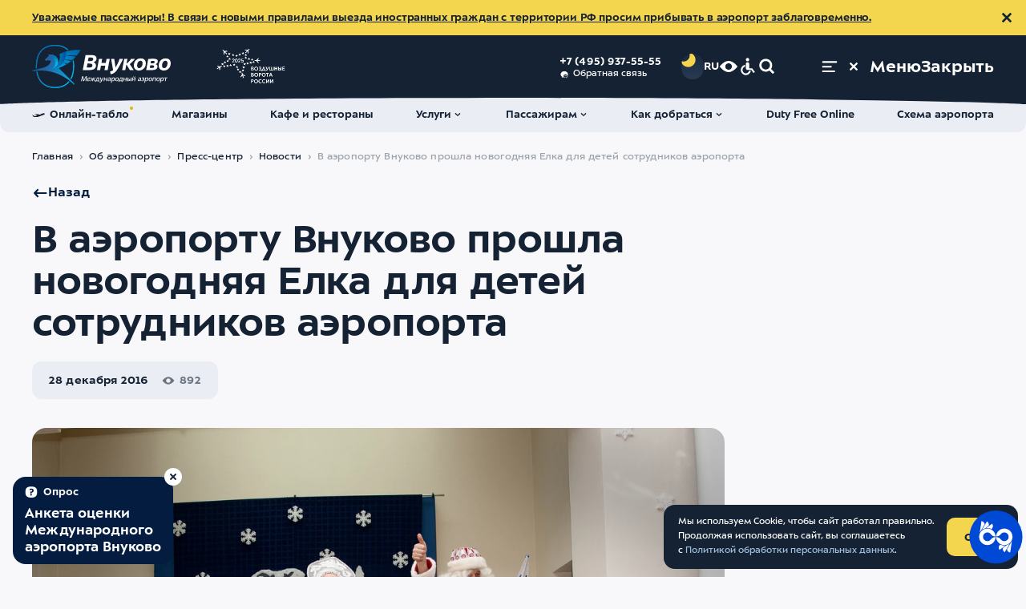

--- FILE ---
content_type: text/html; charset=UTF-8
request_url: https://www.vnukovo.ru/ru/ob-aeroporte/press-center/novosti/2016-12-28-v-aeroportu-vnukovo-proshla-novogodnyaya-elka-dlya-detey-sotrudnikov-aeroporta/
body_size: 87373
content:
<!DOCTYPE html>
<html data-theme="light" data-zoom="100" lang="ru" prefix="website: https://ogp.me/ns/website#">
<head>
<link rel="dns-prefetch" href="wss://wss.vnukovo.ru">
<link rel="dns-prefetch" href="https://mc.yandex.ru">
<link rel="preconnect" href="wss://wss.vnukovo.ru">
<link rel="preconnect" href="https://mc.yandex.ru">
<script>
        const currentTheme = localStorage.getItem('altColorValue')
        if (currentTheme) {
          document.documentElement.setAttribute('data-theme', currentTheme)
        }
      </script>
<meta charset="utf-8">
<meta name="viewport" content="width=device-width,initial-scale=1">
<meta name="format-detection" content="telephone=no">
<link rel="apple-touch-icon" sizes="180x180" href="/template/assets/apple-touch-icon.png">
<link rel="icon" type="image/png" sizes="32x32" href="/template/assets/favicon-32x32.png">
<link rel="icon" type="image/png" sizes="16x16" href="/template/assets/favicon-16x16.png">
<link rel="manifest" crossorigin="use-credentials" href="/template/assets/site.webmanifest">
<link rel="mask-icon" href="/template/assets/safari-pinned-tab.svg" color="#ffffff">
<link rel="shortcut icon" href="/template/assets/favicon.ico">
<meta name="theme-color" content="#ffffff">
<title>В аэропорту Внуково прошла новогодняя Елка для детей сотрудников аэропорта | Новости аэропорта Внуково</title>
<meta name="description" content="
В Международном аэропорту Внуково прошла новогодняя Елка для самых маленьких детей сотрудников аэропорта! 
 
На один день конференц-зал">
<meta property="og:site_name" content="Международный аэропорт Внуково"/>
<meta property="og:url" content="https://www.vnukovo.ru/ru/ob-aeroporte/press-center/novosti/2016-12-28-v-aeroportu-vnukovo-proshla-novogodnyaya-elka-dlya-detey-sotrudnikov-aeroporta/">
<meta property="og:type" content="website">
<meta property="og:title" content="В аэропорту Внуково прошла новогодняя Елка  для детей сотрудников аэропорта | Новости аэропорта Внуково">
<meta property="twitter:title" content="В аэропорту Внуково прошла новогодняя Елка  для детей сотрудников аэропорта | Новости аэропорта Внуково">
<meta property="og:description" content="
В Международном аэропорту Внуково прошла новогодняя Елка для самых маленьких детей сотрудников аэропорта! 
 
На один день конференц-зал">
<meta property="twitter:description" content="
В Международном аэропорту Внуково прошла новогодняя Елка для самых маленьких детей сотрудников аэропорта! 
 
На один день конференц-зал">
<meta name="twitter:card" content="summary_large_image">
<meta property="og:image" content="https://www.vnukovo.ru/uploads/content/iblock/9e5/9e5a451bb790dea741bb57325b86fa7b.jpg">
<meta name="twitter:image" content="https://www.vnukovo.ru/uploads/content/iblock/9e5/9e5a451bb790dea741bb57325b86fa7b.jpg">
<link rel="image_src" href="https://www.vnukovo.ru/uploads/content/iblock/9e5/9e5a451bb790dea741bb57325b86fa7b.jpg">
<meta property="og:image:width" content="1200">
<meta property="og:image:height" content="630">
<meta property="og:updated_time" content="1482911502"/>
<link rel="canonical" href="https://www.vnukovo.ru/ru/ob-aeroporte/press-center/novosti/2016-12-28-v-aeroportu-vnukovo-proshla-novogodnyaya-elka-dlya-detey-sotrudnikov-aeroporta/">
<link href="/template/css/critical/contentpage.css?v=17628625" rel="stylesheet">
<link href="/template/css/stylesheet.css?v=17628625" rel="stylesheet">
<link href="/template/css/variables-dark.css?v=17628625" rel="stylesheet">
<link href="/template/css/variables-contrast-blue.css?v=17628625" rel="stylesheet">
<link href="/template/css/variables-contrast-dark.css?v=17628625" rel="stylesheet">
<link href="/template/css/variables-contrast-light.css?v=17628625" rel="stylesheet">
<link href="/template/css/variables-light.css?v=17628625" rel="stylesheet">
<link href="/template/css/variables.css?v=17628625" rel="stylesheet">
<link rel="stylesheet" type="text/css" href="https://interpretermyrsl.ru/widget/style.css" media="screen">
<script>var appConfig={"langParam":"lang","css":{"pathToAltMedia":"\/template\/js\/app-alt-media.css","pathToDarkColor":"\/template\/css\/variables-dark.css","pathToContrastBlueColor":"\/template\/css\/variables-contrast-blue.css","pathToContrastDarkColor":"\/template\/css\/variables-contrast-dark.css","pathToContrastLightColor":"\/template\/css\/variables-contrast-light.css"},"yandexCaptcha":{"enabled":true,"url":"https:\/\/smartcaptcha.cloud.yandex.ru\/captcha.js?render=onload","params":{"sitekey":"ysc1_BkbwjoMmBYEq89gYJlaksmdhDraRsaFd1vM1jEHW57482c8b","invisible":true,"hideShield":true,"test":false}},"pageId":2129,"menu":"{\"124\":{\"title\":\"\u0411\u0443\u0440\u0433\u0435\u0440\",\"parent\":0,\"context_key\":\"web\",\"id\":171,\"rid\":0,\"link\":\"\",\"rank\":8,\"parent_class\":null,\"uri\":null,\"menu\":{\"0\":{\"title\":\"\u041f\u0430\u0441\u0441\u0430\u0436\u0438\u0440\u0430\u043c\",\"parent\":171,\"context_key\":\"web\",\"id\":17,\"rid\":0,\"link\":\"\",\"rank\":0,\"parent_class\":\"\",\"uri\":null},\"1\":{\"title\":\"\u041f\u0430\u0440\u0442\u043d\u0435\u0440\u0430\u043c\",\"parent\":171,\"context_key\":\"web\",\"id\":18,\"rid\":0,\"link\":\"\",\"rank\":1,\"parent_class\":null,\"uri\":null},\"182\":{\"title\":\"\u041e\u0431 \u0430\u044d\u0440\u043e\u043f\u043e\u0440\u0442\u0435\",\"parent\":171,\"context_key\":\"web\",\"id\":19,\"rid\":13,\"link\":\"\",\"rank\":18,\"parent_class\":\"\",\"uri\":\"\\\/ru\\\/about-airport\\\/\",\"active\":false}}},\"138\":{\"title\":\"\u0424\u0443\u0442\u0435\u0440\",\"parent\":0,\"context_key\":\"web\",\"id\":170,\"rid\":0,\"link\":\"\",\"rank\":10,\"parent_class\":null,\"uri\":null,\"menu\":{\"20\":{\"title\":\"\u041e\u043d\u043b\u0430\u0439\u043d-\u0442\u0430\u0431\u043b\u043e\",\"parent\":170,\"context_key\":\"web\",\"id\":189,\"rid\":17,\"link\":\"\",\"rank\":1,\"parent_class\":\"\",\"uri\":\"\\\/ru\\\/for-passengers\\\/reysi\\\/online-tablo\\\/\",\"active\":false},\"52\":{\"title\":\"\u0423\u0441\u043b\u0443\u0433\u0438\",\"parent\":170,\"context_key\":\"web\",\"id\":175,\"rid\":9,\"link\":\"\",\"rank\":3,\"parent_class\":\"\",\"uri\":\"\\\/ru\\\/for-passengers\\\/services\\\/\",\"active\":false},\"66\":{\"title\":\"\u041f\u0430\u0441\u0441\u0430\u0436\u0438\u0440\u0430\u043c\",\"parent\":170,\"context_key\":\"web\",\"id\":193,\"rid\":10,\"link\":\"\",\"rank\":4,\"parent_class\":\"\",\"uri\":\"\\\/ru\\\/for-passengers\\\/\",\"active\":false},\"85\":{\"title\":\"\u041c\u0430\u0433\u0430\u0437\u0438\u043d\u044b\",\"parent\":170,\"context_key\":\"web\",\"id\":190,\"rid\":264,\"link\":\"\",\"rank\":5,\"parent_class\":\"\",\"uri\":\"\\\/ru\\\/for-passengers\\\/services\\\/magazini\\\/\",\"active\":false},\"98\":{\"title\":\"\u041a\u0430\u043a \u0434\u043e\u0431\u0440\u0430\u0442\u044c\u0441\u044f\",\"parent\":170,\"context_key\":\"web\",\"id\":176,\"rid\":11,\"link\":\"\",\"rank\":6,\"parent_class\":\"\",\"uri\":\"\\\/ru\\\/for-passengers\\\/kak-dobratsya\\\/\",\"active\":false},\"133\":{\"title\":\"\u041f\u0430\u0440\u0442\u043d\u0435\u0440\u0430\u043c\",\"parent\":170,\"context_key\":\"web\",\"id\":194,\"rid\":3092,\"link\":\"\",\"rank\":9,\"parent_class\":\"\",\"uri\":\"\\\/ru\\\/partneram\\\/\",\"active\":false},\"139\":{\"title\":\"\u041a\u0430\u0444\u0435 \u0438 \u0440\u0435\u0441\u0442\u043e\u0440\u0430\u043d\u044b\",\"parent\":170,\"context_key\":\"web\",\"id\":191,\"rid\":15,\"link\":\"\",\"rank\":10,\"parent_class\":\"\",\"uri\":\"\\\/ru\\\/for-passengers\\\/services\\\/cafes-and-restaurants\\\/\",\"active\":false},\"146\":{\"title\":\"\u041e\u0431 \u0430\u044d\u0440\u043e\u043f\u043e\u0440\u0442\u0435\",\"parent\":170,\"context_key\":\"web\",\"id\":177,\"rid\":13,\"link\":\"\",\"rank\":11,\"parent_class\":\"\",\"uri\":\"\\\/ru\\\/about-airport\\\/\",\"active\":false},\"158\":{\"title\":\"\u041a\u043e\u043d\u0442\u0430\u043a\u0442\u044b\",\"parent\":170,\"context_key\":\"web\",\"id\":195,\"rid\":4350,\"link\":\"\",\"rank\":13,\"parent_class\":\"\",\"uri\":\"\\\/ru\\\/ob-aeroporte\\\/kontakt\\\/\",\"active\":false},\"164\":{\"title\":\"\u0421\u0445\u0435\u043c\u0430 \u0430\u044d\u0440\u043e\u043f\u043e\u0440\u0442\u0430\",\"parent\":170,\"context_key\":\"web\",\"id\":192,\"rid\":16,\"link\":\"\",\"rank\":14,\"parent_class\":\"\",\"uri\":\"\\\/ru\\\/for-passengers\\\/shema-aeroporta\\\/\",\"active\":false},\"169\":{\"title\":\"\u0420\u0430\u0431\u043e\u0442\u0430 \u0432\u043e \u0412\u043d\u0443\u043a\u043e\u0432\u043e\",\"parent\":170,\"context_key\":\"web\",\"id\":664,\"rid\":24,\"link\":\"\",\"rank\":15,\"parent_class\":\"\",\"uri\":\"\\\/ru\\\/ob-aeroporte\\\/karera\\\/\",\"active\":false}}},\"145\":{\"title\":\"\u0425\u0435\u0434\u0435\u0440\",\"parent\":0,\"context_key\":\"web\",\"id\":164,\"rid\":0,\"link\":\"\",\"rank\":11,\"parent_class\":\"\",\"uri\":null,\"menu\":{\"16\":{\"title\":\"\u041e\u043d\u043b\u0430\u0439\u043d-\u0442\u0430\u0431\u043b\u043e\",\"parent\":164,\"context_key\":\"web\",\"id\":165,\"rid\":17,\"link\":\"\",\"rank\":1,\"parent_class\":\"\",\"uri\":\"\\\/ru\\\/for-passengers\\\/reysi\\\/online-tablo\\\/\",\"active\":false},\"36\":{\"title\":\"\u041c\u0430\u0433\u0430\u0437\u0438\u043d\u044b\",\"parent\":164,\"context_key\":\"web\",\"id\":166,\"rid\":264,\"link\":\"\",\"rank\":2,\"parent_class\":\"\",\"uri\":\"\\\/ru\\\/for-passengers\\\/services\\\/magazini\\\/\",\"active\":false},\"54\":{\"title\":\"\u041a\u0430\u0444\u0435 \u0438 \u0440\u0435\u0441\u0442\u043e\u0440\u0430\u043d\u044b\",\"parent\":164,\"context_key\":\"web\",\"id\":196,\"rid\":15,\"link\":\"\",\"rank\":3,\"parent_class\":\"\",\"uri\":\"\\\/ru\\\/for-passengers\\\/services\\\/cafes-and-restaurants\\\/\",\"active\":false},\"65\":{\"title\":\"\u0423\u0441\u043b\u0443\u0433\u0438\",\"parent\":164,\"context_key\":\"web\",\"id\":167,\"rid\":9,\"link\":\"\",\"rank\":4,\"parent_class\":\"\",\"uri\":\"\\\/ru\\\/for-passengers\\\/services\\\/\",\"active\":false},\"87\":{\"title\":\"\u041f\u0430\u0441\u0441\u0430\u0436\u0438\u0440\u0430\u043c\",\"parent\":164,\"context_key\":\"web\",\"id\":212,\"rid\":2501,\"link\":\"\",\"rank\":5,\"parent_class\":\"\",\"uri\":\"\\\/ru\\\/for-passengers\\\/informatsiya-dlya-passazhirov\\\/\",\"active\":false},\"101\":{\"title\":\"\u041a\u0430\u043a \u0434\u043e\u0431\u0440\u0430\u0442\u044c\u0441\u044f\",\"parent\":164,\"context_key\":\"web\",\"id\":225,\"rid\":11,\"link\":\"\",\"rank\":6,\"parent_class\":\"\",\"uri\":\"\\\/ru\\\/for-passengers\\\/kak-dobratsya\\\/\",\"active\":false},\"113\":{\"title\":\"Duty Free Online\",\"parent\":164,\"context_key\":\"web\",\"id\":234,\"rid\":0,\"link\":\"https:\\\/\\\/regstaer.ru\\\/?utm_source=vko\",\"rank\":7,\"parent_class\":\"\",\"uri\":\"https:\\\/\\\/regstaer.ru\\\/?utm_source=vko\"},\"126\":{\"title\":\"\u0421\u0445\u0435\u043c\u0430 \u0430\u044d\u0440\u043e\u043f\u043e\u0440\u0442\u0430\",\"parent\":164,\"context_key\":\"web\",\"id\":235,\"rid\":16,\"link\":\"\",\"rank\":8,\"parent_class\":\"\",\"uri\":\"\\\/ru\\\/for-passengers\\\/shema-aeroporta\\\/\",\"active\":false}}},\"151\":{\"title\":\"\u0411\u0443\u0440\u0433\u0435\u0440 \u043a\u043d\u043e\u043f\u043a\u0438 \u0431\u044b\u0441\u0442\u0440\u043e\u0433\u043e \u0434\u043e\u0441\u0442\u0443\u043f\u0430\",\"parent\":0,\"context_key\":\"web\",\"id\":182,\"rid\":0,\"link\":\"\",\"rank\":12,\"parent_class\":null,\"uri\":null,\"menu\":{\"18\":{\"title\":\"\u041f\u0430\u0441\u0441\u0430\u0436\u0438\u0440\u0430\u043c\",\"parent\":182,\"context_key\":\"web\",\"id\":185,\"rid\":0,\"link\":\"\",\"rank\":1,\"parent_class\":null,\"uri\":null},\"38\":{\"title\":\"\u041f\u0430\u0440\u0442\u043d\u0435\u0440\u0430\u043c\",\"parent\":182,\"context_key\":\"web\",\"id\":186,\"rid\":0,\"link\":\"\",\"rank\":2,\"parent_class\":null,\"uri\":null},\"53\":{\"title\":\"\u041e\u0431 \u0430\u044d\u0440\u043e\u043f\u043e\u0440\u0442\u0435\",\"parent\":182,\"context_key\":\"web\",\"id\":187,\"rid\":0,\"link\":\"\",\"rank\":3,\"parent_class\":null,\"uri\":null}}}}","restUrl":"https:\/\/www.vnukovo.ru\/rest\/","siteStartUrl":"https:\/\/www.vnukovo.ru\/ru\/","resourceId":"7","search":{"previewLimit":"5","allResultsLimit":"12","topicResultsLimit":"8"},"yandexMapApiKey":"d87ea039-6704-4aec-84c3-c7b40b997f08","error503":{"homeHref":"\/ru\/","flightradar24Link":"https:\/\/rasp.yandex.ru\/station\/9600215\/"},"defaultLexicon":{"error503_title":"\u0412\u0435\u0434\u0443\u0442\u0441\u044f \u0442\u0435\u0445\u043d\u0438\u0447\u0435\u0441\u043a\u0438\u0435 \u0440\u0430\u0431\u043e\u0442\u044b","error503_text":"\u041f\u0440\u0438\u043d\u043e\u0441\u0438\u043c \u0438\u0437\u0432\u0438\u043d\u0435\u043d\u0438\u044f \u0437\u0430 \u043d\u0435\u0443\u0434\u043e\u0431\u0441\u0442\u0432\u0430","error503_home_btn":"\u0412\u0435\u0440\u043d\u0443\u0442\u044c\u0441\u044f \u043d\u0430 \u0433\u043b\u0430\u0432\u043d\u0443\u044e","error503_flightradar":"\u0412\u0441\u0435 \u0440\u0435\u0439\u0441\u044b \u0412\u043d\u0443\u043a\u043e\u0432\u043e \u0432 \u042f\u043d\u0434\u0435\u043a\u0441 \u0420\u0430\u0441\u043f\u0438\u0441\u0430\u043d\u0438\u044f\u0445","loading":"\u0418\u0434\u0435\u0442 \u0437\u0430\u0433\u0440\u0443\u0437\u043a\u0430"},"ratingLocalStorageLifetime":"24","byLocalStorageLifetime":"8","templateUrl":"\/template\/","flight":{"url":"\/ru\/for-passengers\/reysi\/online-tablo\/"},"seasonal":{"urlToBuyTickets":""},"homeSliderInterval":"10","siteName":"\u041c\u0435\u0436\u0434\u0443\u043d\u0430\u0440\u043e\u0434\u043d\u044b\u0439 \u0430\u044d\u0440\u043e\u043f\u043e\u0440\u0442 \u0412\u043d\u0443\u043a\u043e\u0432\u043e","loadSentry":false,"flightNotices":{"tgUrl":"https:\/\/t.me\/vko_flight_bot","vkUrl":"https:\/\/vk.me\/public219375845","pusher":{"appKey":"app-key","host":"wss.vnukovo.ru","port":443,"maxSubscribes":5}}};</script></head>
<body class="body _padding-top">
<div class="notify-common _hidden js-notify-common" data-id="1_warn_info">
<div class="container notify-common__container">
<div class="notify-common__text"><a href="https://www.vnukovo.ru/ru/for-passengers/informatsiya-dlya-passazhirov/pogranichniy-kontrol/">Уважаемые пассажиры! В связи с новыми правилами выезда иностранных граждан с территории РФ просим прибывать в аэропорт заблаговременно.</a></div>
<button class="notify-common__close js-notify-common__close" type="button" title="Закрыть уведомление">
<svg class="svgsprite _close" tabindex="-1" role="img" aria-hidden="true">
<use xlink:href="/template/svgsprite.svg#close" tabindex="-1"></use>
</svg>
</button>
</div>
</div>
<header class="header">
<div class="header__inner">
<div class="header__content">
<div class="container">
<a class="header__logo-wrap" href="/ru/">
<div class="header__logo _desktop">
<svg class="svgsprite _pegas-blue header__logo__icon" tabindex="-1" role="img" aria-hidden="true">
<use xlink:href="#svg-gr-pegas-blue" tabindex="-1"></use>
</svg>
<svg class="svgsprite _logo-text-ru" tabindex="-1" role="img">
<title>Международный аэропорт Внуково</title>
<use xlink:href="/template/svgsprite.svg#logo-text-ru" tabindex="-1"></use>
</svg>
</div>
<div class="header__logo _mobile">
<svg class="svgsprite _pegas-blue header__logo__icon" tabindex="-1" role="img" aria-hidden="true">
<use xlink:href="#svg-gr-pegas-blue" tabindex="-1"></use>
</svg>
<svg class="svgsprite _logo-text-en-min" tabindex="-1" role="img">
<title>Международный аэропорт Внуково</title>
<use xlink:href="/template/svgsprite.svg#logo-text-en-min" tabindex="-1"></use>
</svg>
</div>
</a>
<a class="header__additional-logo-wrap" href="https://www.vnukovo.ru/ru/ob-aeroporte/press-center/novosti/2025-02-05-nais-2025-aeroport-vnukovo-udostoen-nagrad-za-innovatsii-i-klientskiy-servis/">
<svg class="svgsprite header__additional-logo _white" width="200" height="100" viewBox="0 0 200 100" xmlns="http://www.w3.org/2000/svg">
<path d="M125.292 55.4288H124.581V56.4839H125.25C125.678 56.4839 126.068 56.5163 126.421 56.5811C126.774 56.6459 127.076 56.7523 127.327 56.9004C127.587 57.0485 127.786 57.2382 127.926 57.4696C128.065 57.701 128.135 57.9879 128.135 58.3304C128.135 58.8857 127.94 59.3346 127.55 59.6771C127.159 60.0195 126.607 60.1907 125.891 60.1907C125.25 60.1907 124.749 60.0473 124.386 59.7604C124.033 59.4734 123.755 59.0801 123.55 58.5803L122.366 59.1356C122.505 59.4595 122.672 59.7557 122.867 60.0241C123.072 60.2925 123.313 60.5239 123.592 60.7183C123.871 60.9127 124.191 61.0608 124.553 61.1626C124.925 61.2736 125.343 61.3292 125.808 61.3292C126.319 61.3292 126.797 61.2597 127.243 61.1209C127.698 60.9821 128.093 60.7831 128.428 60.5239C128.762 60.2648 129.022 59.9501 129.208 59.5799C129.403 59.2097 129.501 58.7931 129.501 58.3304C129.501 57.9046 129.422 57.5483 129.264 57.2614C129.106 56.9652 128.906 56.7245 128.664 56.5394C128.423 56.3451 128.158 56.2016 127.87 56.1091C127.582 56.0072 127.303 55.9425 127.034 55.9147V55.8869C127.266 55.8314 127.498 55.7388 127.731 55.6093C127.972 55.4797 128.186 55.3223 128.372 55.1372C128.558 54.9521 128.711 54.7346 128.832 54.4847C128.952 54.2348 129.013 53.9618 129.013 53.6656C129.013 53.2306 128.934 52.8465 128.776 52.5133C128.618 52.1801 128.395 51.9024 128.107 51.6803C127.819 51.4581 127.48 51.2915 127.09 51.1805C126.7 51.0602 126.277 51 125.822 51C125.097 51 124.47 51.1527 123.94 51.4581C123.411 51.7636 123.002 52.2078 122.714 52.7909L123.829 53.4018C123.996 53.0131 124.238 52.7076 124.553 52.4855C124.879 52.2541 125.264 52.1384 125.71 52.1384C126.277 52.1384 126.732 52.2819 127.076 52.5688C127.429 52.8465 127.605 53.2491 127.605 53.7767C127.605 54.0636 127.545 54.3135 127.424 54.5264C127.303 54.73 127.136 54.9012 126.923 55.04C126.718 55.1696 126.472 55.2668 126.184 55.3316C125.905 55.3964 125.608 55.4288 125.292 55.4288Z"/>
<path d="M196 59.8992H190.886V56.5533H195.498V55.4149H190.886V52.43H195.805V51.2499H189.562V61.0793H196V59.8992Z"/>
<path fill-rule="evenodd" clip-rule="evenodd" d="M141.244 75.4219C141.504 74.7833 141.635 74.0845 141.635 73.3255C141.635 72.5666 141.504 71.8724 141.244 71.2431C140.984 70.6137 140.622 70.0722 140.157 69.6187C139.693 69.1652 139.14 68.8135 138.499 68.5636C137.867 68.3044 137.18 68.1748 136.437 68.1748C135.693 68.1748 135.001 68.3044 134.36 68.5636C133.728 68.8135 133.18 69.1652 132.716 69.6187C132.251 70.0722 131.889 70.6137 131.629 71.2431C131.369 71.8724 131.239 72.5666 131.239 73.3255C131.239 74.0845 131.369 74.7833 131.629 75.4219C131.889 76.0513 132.251 76.5974 132.716 77.0601C133.18 77.5137 133.728 77.87 134.36 78.1292C135.001 78.3791 135.693 78.504 136.437 78.504C137.18 78.504 137.867 78.3791 138.499 78.1292C139.14 77.87 139.693 77.5137 140.157 77.0601C140.622 76.5974 140.984 76.0513 141.244 75.4219ZM139.934 71.8123C140.111 72.2843 140.199 72.7887 140.199 73.3255C140.199 73.8716 140.111 74.3853 139.934 74.8666C139.758 75.3479 139.507 75.769 139.182 76.13C138.857 76.4909 138.462 76.7779 137.997 76.9907C137.533 77.1944 137.013 77.2962 136.437 77.2962C135.861 77.2962 135.34 77.1944 134.876 76.9907C134.411 76.7779 134.016 76.4909 133.691 76.13C133.366 75.769 133.115 75.3479 132.939 74.8666C132.762 74.3853 132.674 73.8716 132.674 73.3255C132.674 72.7887 132.762 72.2843 132.939 71.8123C133.115 71.331 133.366 70.9099 133.691 70.5489C134.016 70.1879 134.411 69.901 134.876 69.6881C135.34 69.4753 135.861 69.3688 136.437 69.3688C137.013 69.3688 137.533 69.4753 137.997 69.6881C138.462 69.901 138.857 70.1879 139.182 70.5489C139.507 70.9099 139.758 71.331 139.934 71.8123Z"/>
<path fill-rule="evenodd" clip-rule="evenodd" d="M151.513 78.2541H152.99L153.979 75.8384H158.745L159.749 78.2541H161.267L157.059 68.4247H155.749L151.513 78.2541ZM158.299 74.6722H154.425L156.376 69.9241L158.299 74.6722Z"/>
<path fill-rule="evenodd" clip-rule="evenodd" d="M119.335 93.9179C119.595 93.2793 119.725 92.5805 119.725 91.8215C119.725 91.0626 119.595 90.3684 119.335 89.739C119.075 89.1097 118.713 88.5682 118.248 88.1147C117.784 87.6612 117.231 87.3095 116.59 87.0596C115.958 86.8004 115.271 86.6708 114.527 86.6708C113.784 86.6708 113.092 86.8004 112.451 87.0596C111.819 87.3095 111.271 87.6612 110.807 88.1147C110.342 88.5682 109.98 89.1097 109.72 89.739C109.46 90.3684 109.33 91.0626 109.33 91.8215C109.33 92.5805 109.46 93.2793 109.72 93.9179C109.98 94.5473 110.342 95.0934 110.807 95.5561C111.271 96.0097 111.819 96.366 112.451 96.6251C113.092 96.875 113.784 97 114.527 97C115.271 97 115.958 96.875 116.59 96.6251C117.231 96.366 117.784 96.0097 118.248 95.5561C118.713 95.0934 119.075 94.5473 119.335 93.9179ZM118.025 90.3083C118.202 90.7803 118.29 91.2847 118.29 91.8215C118.29 92.3676 118.202 92.8813 118.025 93.3626C117.849 93.8439 117.598 94.265 117.273 94.626C116.948 94.9869 116.553 95.2738 116.088 95.4867C115.624 95.6903 115.103 95.7922 114.527 95.7922C113.951 95.7922 113.431 95.6903 112.967 95.4867C112.502 95.2738 112.107 94.9869 111.782 94.626C111.457 94.265 111.206 93.8439 111.03 93.3626C110.853 92.8813 110.765 92.3676 110.765 91.8215C110.765 91.2847 110.853 90.7803 111.03 90.3083C111.206 89.827 111.457 89.4058 111.782 89.0449C112.107 88.6839 112.502 88.397 112.967 88.1841C113.431 87.9712 113.951 87.8648 114.527 87.8648C115.103 87.8648 115.624 87.9712 116.088 88.1841C116.553 88.397 116.948 88.6839 117.273 89.0449C117.598 89.4058 117.849 89.827 118.025 90.3083Z"/>
<path d="M130.645 95.2229C130.469 95.4728 130.255 95.7042 130.004 95.9171C129.753 96.13 129.47 96.3197 129.154 96.4863C128.848 96.6437 128.504 96.7686 128.123 96.8612C127.751 96.9537 127.347 97 126.911 97C126.158 97 125.466 96.875 124.834 96.6251C124.203 96.366 123.654 96.0097 123.19 95.5561C122.735 95.0934 122.377 94.5473 122.117 93.9179C121.857 93.2793 121.727 92.5851 121.727 91.8354C121.727 91.0765 121.857 90.3823 122.117 89.7529C122.386 89.1235 122.753 88.5821 123.218 88.1286C123.682 87.6658 124.23 87.3095 124.862 87.0596C125.494 86.8004 126.181 86.6708 126.925 86.6708C127.278 86.6708 127.626 86.7079 127.97 86.7819C128.323 86.8467 128.653 86.9439 128.959 87.0734C129.275 87.203 129.563 87.365 129.823 87.5594C130.083 87.7445 130.302 87.9573 130.478 88.198L129.447 89.0588C129.233 88.7441 128.903 88.4664 128.457 88.2258C128.021 87.9851 127.519 87.8648 126.952 87.8648C126.367 87.8648 125.842 87.9712 125.378 88.1841C124.913 88.397 124.518 88.6839 124.193 89.0449C123.868 89.4058 123.617 89.827 123.441 90.3083C123.264 90.7895 123.176 91.2986 123.176 91.8354C123.176 92.3815 123.264 92.8952 123.441 93.3765C123.617 93.8485 123.868 94.265 124.193 94.626C124.518 94.9869 124.913 95.2738 125.378 95.4867C125.842 95.6903 126.363 95.7922 126.939 95.7922C127.487 95.7922 127.993 95.6857 128.457 95.4728C128.931 95.2507 129.321 94.9129 129.628 94.4594L130.645 95.2229Z"/>
<path d="M140.51 95.9171C140.761 95.7042 140.974 95.4728 141.151 95.2229L140.134 94.4594C139.827 94.9129 139.437 95.2507 138.963 95.4728C138.498 95.6857 137.992 95.7922 137.444 95.7922C136.868 95.7922 136.348 95.6903 135.883 95.4867C135.419 95.2738 135.024 94.9869 134.699 94.626C134.374 94.265 134.123 93.8485 133.946 93.3765C133.77 92.8952 133.681 92.3815 133.681 91.8354C133.681 91.2986 133.77 90.7895 133.946 90.3083C134.123 89.827 134.374 89.4058 134.699 89.0449C135.024 88.6839 135.419 88.397 135.883 88.1841C136.348 87.9712 136.873 87.8648 137.458 87.8648C138.025 87.8648 138.526 87.9851 138.963 88.2258C139.409 88.4664 139.739 88.7441 139.952 89.0588L140.984 88.198C140.807 87.9573 140.589 87.7445 140.329 87.5594C140.068 87.365 139.78 87.203 139.465 87.0734C139.158 86.9439 138.828 86.8467 138.475 86.7819C138.131 86.7079 137.783 86.6708 137.43 86.6708C136.687 86.6708 135.999 86.8004 135.368 87.0596C134.736 87.3095 134.188 87.6658 133.723 88.1286C133.259 88.5821 132.892 89.1235 132.622 89.7529C132.362 90.3823 132.232 91.0765 132.232 91.8354C132.232 92.5851 132.362 93.2793 132.622 93.9179C132.882 94.5473 133.24 95.0934 133.695 95.5561C134.16 96.0097 134.708 96.366 135.34 96.6251C135.971 96.875 136.664 97 137.416 97C137.853 97 138.257 96.9537 138.628 96.8612C139.009 96.7686 139.353 96.6437 139.66 96.4863C139.976 96.3197 140.259 96.13 140.51 95.9171Z"/>
<path d="M144.633 94.8203L149.956 86.9207H151.573V96.7501H150.221V88.8089H150.193L144.87 96.7501H143.253V86.9207H144.605V94.8203H144.633Z"/>
<path d="M155.996 94.8203L161.319 86.9207H162.935V96.7501H161.584V88.8089H161.556L156.233 96.7501H154.616V86.9207H155.968V94.8203H155.996Z"/>
<path fill-rule="evenodd" clip-rule="evenodd" d="M101 86.9207H103.996C104.507 86.9207 104.976 86.9763 105.404 87.0873C105.831 87.1891 106.198 87.3511 106.504 87.5732C106.811 87.7954 107.048 88.0777 107.215 88.4201C107.382 88.7626 107.466 89.1698 107.466 89.6419C107.466 90.1139 107.378 90.5258 107.201 90.8775C107.025 91.2199 106.779 91.5068 106.463 91.7382C106.156 91.9604 105.784 92.127 105.348 92.238C104.921 92.3491 104.456 92.4046 103.954 92.4046H102.352V96.7501H101V86.9207ZM102.352 91.294H103.871C104.567 91.294 105.111 91.1598 105.501 90.8914C105.901 90.6229 106.1 90.2111 106.1 89.6557C106.1 89.0819 105.901 88.67 105.501 88.4201C105.102 88.1702 104.563 88.0453 103.885 88.0453H102.352V91.294Z"/>
<path d="M147.579 78.2541H146.228V69.6048H143.05V68.4247H150.757V69.6048H147.579V78.2541Z"/>
<path fill-rule="evenodd" clip-rule="evenodd" d="M122.909 68.4247H125.905C126.416 68.4247 126.885 68.4803 127.313 68.5913C127.74 68.6932 128.107 68.8551 128.414 69.0773C128.72 69.2994 128.957 69.5817 129.124 69.9241C129.292 70.2666 129.375 70.6738 129.375 71.1459C129.375 71.6179 129.287 72.0298 129.11 72.3815C128.934 72.7239 128.688 73.0109 128.372 73.2422C128.065 73.4644 127.694 73.631 127.257 73.742C126.83 73.8531 126.365 73.9086 125.863 73.9086H124.261V78.2541H122.909V68.4247ZM124.261 72.798H125.78C126.477 72.798 127.02 72.6638 127.41 72.3954C127.81 72.127 128.009 71.7151 128.009 71.1598C128.009 70.5859 127.81 70.174 127.41 69.9241C127.011 69.6742 126.472 69.5493 125.794 69.5493H124.261V72.798Z"/>
<path fill-rule="evenodd" clip-rule="evenodd" d="M120.002 75.4219C120.262 74.7833 120.392 74.0845 120.392 73.3255C120.392 72.5666 120.262 71.8724 120.002 71.2431C119.742 70.6137 119.38 70.0722 118.915 69.6187C118.451 69.1652 117.898 68.8135 117.257 68.5636C116.625 68.3044 115.938 68.1748 115.194 68.1748C114.451 68.1748 113.759 68.3044 113.118 68.5636C112.486 68.8135 111.938 69.1652 111.474 69.6187C111.009 70.0722 110.647 70.6137 110.387 71.2431C110.126 71.8724 109.996 72.5666 109.996 73.3255C109.996 74.0845 110.126 74.7833 110.387 75.4219C110.647 76.0513 111.009 76.5974 111.474 77.0601C111.938 77.5137 112.486 77.87 113.118 78.1292C113.759 78.3791 114.451 78.504 115.194 78.504C115.938 78.504 116.625 78.3791 117.257 78.1292C117.898 77.87 118.451 77.5137 118.915 77.0601C119.38 76.5974 119.742 76.0513 120.002 75.4219ZM118.692 71.8123C118.869 72.2843 118.957 72.7887 118.957 73.3255C118.957 73.8716 118.869 74.3853 118.692 74.8666C118.516 75.3479 118.265 75.769 117.94 76.13C117.614 76.4909 117.22 76.7779 116.755 76.9907C116.291 77.1944 115.77 77.2962 115.194 77.2962C114.618 77.2962 114.098 77.1944 113.634 76.9907C113.169 76.7779 112.774 76.4909 112.449 76.13C112.124 75.769 111.873 75.3479 111.697 74.8666C111.52 74.3853 111.432 73.8716 111.432 73.3255C111.432 72.7887 111.52 72.2843 111.697 71.8123C111.873 71.331 112.124 70.9099 112.449 70.5489C112.774 70.1879 113.169 69.901 113.634 69.6881C114.098 69.4753 114.618 69.3688 115.194 69.3688C115.77 69.3688 116.291 69.4753 116.755 69.6881C117.22 69.901 117.614 70.1879 117.94 70.5489C118.265 70.9099 118.516 71.331 118.692 71.8123Z"/>
<path fill-rule="evenodd" clip-rule="evenodd" d="M101 68.4247H104.191C104.563 68.4247 104.939 68.4664 105.32 68.5497C105.71 68.6237 106.059 68.7579 106.365 68.9523C106.672 69.1374 106.923 69.3919 107.118 69.7159C107.313 70.0398 107.41 70.4471 107.41 70.9376C107.41 71.4652 107.252 71.9187 106.936 72.2982C106.63 72.6777 106.216 72.9322 105.696 73.0618V73.0895C106.012 73.1265 106.3 73.2098 106.56 73.3394C106.83 73.4597 107.062 73.6217 107.257 73.8253C107.452 74.029 107.605 74.2742 107.717 74.5612C107.828 74.8388 107.884 75.1489 107.884 75.4913C107.884 75.9356 107.791 76.329 107.605 76.6714C107.429 77.0139 107.173 77.3054 106.839 77.5461C106.514 77.7774 106.124 77.9533 105.668 78.0736C105.213 78.1939 104.716 78.2541 104.177 78.2541H101V68.4247ZM102.324 72.6314H104.163C104.396 72.6314 104.628 72.6036 104.86 72.5481C105.092 72.4925 105.297 72.4046 105.473 72.2843C105.65 72.164 105.794 72.0066 105.905 71.8123C106.017 71.6086 106.072 71.3634 106.072 71.0764C106.072 70.7988 106.017 70.5674 105.905 70.3823C105.803 70.1879 105.654 70.0306 105.459 69.9103C105.264 69.7807 105.037 69.6881 104.777 69.6326C104.516 69.5771 104.233 69.5493 103.926 69.5493H102.324V72.6314ZM102.324 77.1296H104.066C104.382 77.1296 104.688 77.1018 104.986 77.0463C105.283 76.9815 105.543 76.8797 105.766 76.7408C105.998 76.602 106.179 76.4261 106.309 76.2133C106.449 75.9911 106.518 75.7181 106.518 75.3942C106.518 74.8111 106.309 74.3807 105.891 74.103C105.483 73.8253 104.916 73.6865 104.191 73.6865H102.324V77.1296Z"/>
<path fill-rule="evenodd" clip-rule="evenodd" d="M179.292 51.2499V55.1511H180.728C181.248 55.1511 181.722 55.2205 182.149 55.3594C182.586 55.4889 182.962 55.6833 183.278 55.9425C183.594 56.2016 183.835 56.5209 184.002 56.9004C184.179 57.2706 184.267 57.6918 184.267 58.1638C184.267 58.6358 184.179 59.0523 184.002 59.4133C183.826 59.7742 183.58 60.0797 183.264 60.3296C182.948 60.5795 182.572 60.7692 182.135 60.8988C181.698 61.0191 181.22 61.0793 180.7 61.0793H177.94V51.2499H179.292ZM179.292 59.9131H180.714C181.448 59.9131 181.996 59.7696 182.358 59.4827C182.72 59.1865 182.901 58.7237 182.901 58.0944C182.901 57.5575 182.716 57.1272 182.344 56.8032C181.982 56.4793 181.438 56.3173 180.714 56.3173H179.292V59.9131Z"/>
<path d="M185.187 51.2499H186.539V61.0793H185.187V51.2499Z"/>
<path d="M168.555 51.2499H167.204V61.0793H168.555V56.5672H173.544V61.0793H174.896V51.2499H173.544V55.3732H168.555V51.2499Z"/>
<path d="M157.851 59.8853V51.2499H159.203V59.8853H162.812V51.2499H164.164V61.0793H152.792V51.2499H154.144V59.8853H157.851Z"/>
<path d="M146.627 57.303L143.715 51.2499H142.21L145.903 58.8441C145.689 59.2513 145.471 59.566 145.248 59.7881C145.025 60.001 144.765 60.1074 144.467 60.1074C144.226 60.1074 144.021 60.0704 143.854 59.9964C143.687 59.9223 143.552 59.8483 143.45 59.7742L142.739 60.8294C142.888 60.9312 143.078 61.0284 143.311 61.1209C143.552 61.2227 143.887 61.2736 144.314 61.2736C144.695 61.2736 145.029 61.2135 145.317 61.0932C145.615 60.9821 145.879 60.8247 146.112 60.6211C146.344 60.4082 146.553 60.163 146.739 59.8853C146.925 59.5984 147.101 59.2837 147.268 58.9412L150.933 51.2499H149.428L146.627 57.303Z"/>
<path fill-rule="evenodd" clip-rule="evenodd" d="M132.121 61.0793V63.009H130.881V59.8853H132.219L135.494 51.2499H136.804L140.037 59.8853H141.402V63.009H140.148V61.0793H132.121ZM133.599 59.8853H138.629L136.107 52.7632L133.599 59.8853Z"/>
<path fill-rule="evenodd" clip-rule="evenodd" d="M120.392 56.1507C120.392 56.9097 120.262 57.6084 120.002 58.2471C119.742 58.8765 119.38 59.4225 118.915 59.8853C118.451 60.3388 117.898 60.6952 117.257 60.9543C116.625 61.2042 115.938 61.3292 115.194 61.3292C114.451 61.3292 113.759 61.2042 113.118 60.9543C112.486 60.6952 111.938 60.3388 111.474 59.8853C111.009 59.4225 110.647 58.8765 110.387 58.2471C110.126 57.6084 109.996 56.9097 109.996 56.1507C109.996 55.3917 110.126 54.6976 110.387 54.0682C110.647 53.4388 111.009 52.8974 111.474 52.4439C111.938 51.9903 112.486 51.6386 113.118 51.3887C113.759 51.1296 114.451 51 115.194 51C115.938 51 116.625 51.1296 117.257 51.3887C117.898 51.6386 118.451 51.9903 118.915 52.4439C119.38 52.8974 119.742 53.4388 120.002 54.0682C120.262 54.6976 120.392 55.3917 120.392 56.1507ZM118.957 56.1507C118.957 55.6139 118.869 55.1094 118.692 54.6374C118.516 54.1561 118.265 53.735 117.94 53.374C117.614 53.0131 117.22 52.7262 116.755 52.5133C116.291 52.3004 115.77 52.194 115.194 52.194C114.618 52.194 114.098 52.3004 113.634 52.5133C113.169 52.7262 112.774 53.0131 112.449 53.374C112.124 53.735 111.873 54.1561 111.697 54.6374C111.52 55.1094 111.432 55.6139 111.432 56.1507C111.432 56.6968 111.52 57.2105 111.697 57.6918C111.873 58.173 112.124 58.5942 112.449 58.9551C112.774 59.3161 113.169 59.603 113.634 59.8159C114.098 60.0195 114.618 60.1213 115.194 60.1213C115.77 60.1213 116.291 60.0195 116.755 59.8159C117.22 59.603 117.614 59.3161 117.94 58.9551C118.265 58.5942 118.516 58.173 118.692 57.6918C118.869 57.2105 118.957 56.6968 118.957 56.1507Z"/>
<path fill-rule="evenodd" clip-rule="evenodd" d="M104.191 51.2499H101V61.0793H104.177C104.716 61.0793 105.213 61.0191 105.668 60.8988C106.124 60.7785 106.514 60.6026 106.839 60.3712C107.173 60.1306 107.429 59.839 107.605 59.4966C107.791 59.1541 107.884 58.7608 107.884 58.3165C107.884 57.974 107.828 57.664 107.717 57.3863C107.605 57.0994 107.452 56.8541 107.257 56.6505C107.062 56.4469 106.83 56.2849 106.56 56.1646C106.3 56.035 106.012 55.9517 105.696 55.9147V55.8869C106.216 55.7573 106.63 55.5028 106.936 55.1233C107.252 54.7439 107.41 54.2903 107.41 53.7628C107.41 53.2722 107.313 52.865 107.118 52.541C106.923 52.2171 106.672 51.9626 106.365 51.7775C106.059 51.5831 105.71 51.4489 105.32 51.3749C104.939 51.2915 104.563 51.2499 104.191 51.2499ZM104.163 55.4565H102.324V52.3744H103.926C104.233 52.3744 104.516 52.4022 104.777 52.4577C105.037 52.5133 105.264 52.6058 105.459 52.7354C105.654 52.8557 105.803 53.0131 105.905 53.2074C106.017 53.3926 106.072 53.6239 106.072 53.9016C106.072 54.1885 106.017 54.4338 105.905 54.6374C105.794 54.8318 105.65 54.9891 105.473 55.1095C105.297 55.2298 105.092 55.3177 104.86 55.3732C104.628 55.4288 104.396 55.4565 104.163 55.4565ZM104.066 59.9547H102.324V56.5117H104.191C104.916 56.5117 105.483 56.6505 105.891 56.9282C106.309 57.2058 106.518 57.6362 106.518 58.2193C106.518 58.5433 106.449 58.8163 106.309 59.0384C106.179 59.2513 105.998 59.4272 105.766 59.566C105.543 59.7048 105.283 59.8066 104.986 59.8714C104.688 59.927 104.382 59.9547 104.066 59.9547Z"/>
<path d="M31.8952 5.91896L24.331 6.16965L23.408 5.24821C22.8653 4.70606 20.6756 2.51864 20.0974 3.0963C19.5191 3.67395 21.696 5.87106 22.2402 6.41476L23.1626 7.33678L22.9129 14.8916C22.9122 14.9969 22.9537 15.0981 23.0283 15.1726L23.7285 15.8721C23.8788 16.0222 24.136 15.9412 24.1729 15.7321L25.1148 9.28689L29.6162 13.4529L29.5243 14.852C29.5085 15.0936 29.8008 15.2259 29.9722 15.0547L32.0508 12.9781C32.2215 12.8076 32.0909 12.5167 31.8499 12.5306L30.4603 12.6111L26.2831 8.11976L32.7307 7.17626C32.941 7.14059 33.0233 6.88269 32.8725 6.73204L32.1739 6.03423C32.1 5.96039 31.9998 5.91892 31.8952 5.91896Z"/>
<path d="M84.0545 2.91896L91.6187 3.16965L92.5417 2.24821C93.0844 1.70606 95.2741 -0.481364 95.8524 0.0962952C96.4306 0.673955 94.2537 2.87106 93.7095 3.41476L92.7871 4.33678L93.0368 11.8916C93.0375 11.9969 92.996 12.0981 92.9214 12.1726L92.2212 12.8721C92.071 13.0222 91.8137 12.9412 91.7768 12.7321L90.8349 6.28689L86.3335 10.4529L86.4254 11.852C86.4412 12.0936 86.1489 12.2259 85.9775 12.0547L83.8989 9.97813C83.7282 9.80761 83.8588 9.51669 84.0998 9.53064L85.4894 9.61109L89.6666 5.11976L83.219 4.17626C83.0087 4.14059 82.9264 3.88269 83.0772 3.73204L83.7758 3.03423C83.8497 2.96039 83.9499 2.91892 84.0545 2.91896Z"/>
<path d="M120.475 39.5033L115.303 33.9773L113.999 33.9762C113.232 33.9758 110.137 33.9743 110.137 33.1569C110.136 32.3395 113.229 32.3252 113.998 32.3256L115.303 32.3259L120.468 26.8073C120.542 26.7323 120.643 26.6901 120.748 26.6901L121.738 26.6906C121.95 26.6908 122.075 26.9299 121.953 27.1039L118.062 32.3273L124.191 32.5646L125.115 31.5103C125.275 31.3282 125.575 31.4413 125.575 31.6836L125.576 34.6218C125.577 34.8631 125.279 34.9764 125.118 34.7961L124.192 33.7566L118.063 33.9787L121.955 39.2051C122.078 39.379 121.954 39.6195 121.741 39.6194L120.753 39.6189C120.649 39.6189 120.549 39.5773 120.475 39.5033Z"/>
<path d="M71.0551 78.7606L75.0544 72.3351L74.7179 71.0751C74.5197 70.334 73.7202 67.344 74.5096 67.132C75.299 66.9201 76.1133 69.9039 76.312 70.6471L76.6493 71.9069L83.3168 75.468C83.4084 75.5201 83.4753 75.6067 83.5025 75.7085L83.7582 76.6646C83.813 76.8698 83.6142 77.052 83.4147 76.9794L77.3621 74.5725L78.7192 80.5539L79.9768 81.1739C80.194 81.2809 80.1624 81.6002 79.9284 81.6631L77.0907 82.425C76.8577 82.4876 76.6711 82.229 76.8037 82.0272L77.5682 80.864L75.7672 75.0008L71.7262 80.1128C71.5902 80.2771 71.3257 80.2194 71.2707 80.0135L71.0156 79.0596C70.9886 78.9587 71.0028 78.8511 71.0551 78.7606Z"/>
<path d="M5.61445 48.0925L12.8561 50.2924L13.9861 49.6412C14.6506 49.258 17.3318 47.7119 17.7409 48.4195C18.1499 49.1271 15.4786 50.686 14.8121 51.0703L13.6825 51.7221L11.9684 59.0842C11.9419 59.1861 11.8755 59.2731 11.7842 59.3258L10.9269 59.8202C10.7429 59.9263 10.5154 59.7814 10.5338 59.5699L11.2922 53.1006L5.86587 55.9595L5.59252 57.3347C5.54531 57.5722 5.22874 57.6244 5.10749 57.4146L3.63709 54.8708C3.51634 54.6619 3.71781 54.4147 3.94699 54.4906L5.26846 54.928L10.4658 51.6708L4.48201 49.0907C4.28815 49.0018 4.27541 48.7314 4.46006 48.6249L5.3154 48.1317C5.4059 48.0795 5.51349 48.0654 5.61445 48.0925Z"/>
<path d="M59.5 16L60.3262 18.2918H63L60.8369 19.7082L61.6631 22L59.5 20.5836L57.3369 22L58.1631 19.7082L56 18.2918H58.6738L59.5 16Z"/>
<path d="M49.5 14L50.3262 16.2918H53L50.8369 17.7082L51.6631 20L49.5 18.5836L47.3369 20L48.1631 17.7082L46 16.2918H48.6738L49.5 14Z"/>
<path d="M39.5 25L40.3262 27.2918H43L40.8369 28.7082L41.6631 31L39.5 29.5836L37.3369 31L38.1631 28.7082L36 27.2918H38.6738L39.5 25Z"/>
<path d="M52.5 42L53.3262 44.2918H56L53.8369 45.7082L54.6631 48L52.5 46.5836L50.3369 48L51.1631 45.7082L49 44.2918H51.6738L52.5 42Z"/>
<path d="M42.5 43L43.3262 45.2918H46L43.8369 46.7082L44.6631 49L42.5 47.5836L40.3369 49L41.1631 46.7082L39 45.2918H41.6738L42.5 43Z"/>
<path d="M69.5 62L70.3262 64.2918H73L70.8369 65.7082L71.6631 68L69.5 66.5836L67.3369 68L68.1631 65.7082L66 64.2918H68.6738L69.5 62Z"/>
<path d="M60.5 48L61.3262 50.2918H64L61.8369 51.7082L62.6631 54L60.5 52.5836L58.3369 54L59.1631 51.7082L57 50.2918H59.6738L60.5 48Z"/>
<path d="M63.5 55L64.3262 57.2918H67L64.8369 58.7082L65.6631 61L63.5 59.5836L61.3369 61L62.1631 58.7082L60 57.2918H62.6738L63.5 55Z"/>
<path d="M79.5 49L80.3262 51.2918H83L80.8369 52.7082L81.6631 55L79.5 53.5836L77.3369 55L78.1631 52.7082L76 51.2918H78.6738L79.5 49Z"/>
<path d="M77.5 58L78.3262 60.2918H81L78.8369 61.7082L79.6631 64L77.5 62.5836L75.3369 64L76.1631 61.7082L74 60.2918H76.6738L77.5 58Z"/>
<path d="M82.5 40L83.3262 42.2918H86L83.8369 43.7082L84.6631 46L82.5 44.5836L80.3369 46L81.1631 43.7082L79 42.2918H81.6738L82.5 40Z"/>
<path d="M90.5 38L91.3262 40.2918H94L91.8369 41.7082L92.6631 44L90.5 42.5836L88.3369 44L89.1631 41.7082L87 40.2918H89.6738L90.5 38Z"/>
<path d="M107.5 34L108.326 36.2918H111L108.837 37.7082L109.663 40L107.5 38.5836L105.337 40L106.163 37.7082L104 36.2918H106.674L107.5 34Z"/>
<path d="M99.5 36L100.326 38.2918H103L100.837 39.7082L101.663 42L99.5 40.5836L97.3369 42L98.1631 39.7082L96 38.2918H98.6738L99.5 36Z"/>
<path d="M103.5 27L104.326 29.2918H107L104.837 30.7082L105.663 33L103.5 31.5836L101.337 33L102.163 30.7082L100 29.2918H102.674L103.5 27Z"/>
<path d="M94.5 25L95.3262 27.2918H98L95.8369 28.7082L96.6631 31L94.5 29.5836L92.3369 31L93.1631 28.7082L91 27.2918H93.6738L94.5 25Z"/>
<path d="M85.5 22L86.3262 24.2918H89L86.8369 25.7082L87.6631 28L85.5 26.5836L83.3369 28L84.1631 25.7082L82 24.2918H84.6738L85.5 22Z"/>
<path d="M85.5 14L86.3262 16.2918H89L86.8369 17.7082L87.6631 20L85.5 18.5836L83.3369 20L84.1631 17.7082L82 16.2918H84.6738L85.5 14Z"/>
<path d="M68.5 13L69.3262 15.2918H72L69.8369 16.7082L70.6631 19L68.5 17.5836L66.3369 19L67.1631 16.7082L65 15.2918H67.6738L68.5 13Z"/>
<path d="M77.5 9L78.3262 11.2918H81L78.8369 12.7082L79.6631 15L77.5 13.5836L75.3369 15L76.1631 12.7082L74 11.2918H76.6738L77.5 9Z"/>
<path d="M34.5 31L35.3262 33.2918H38L35.8369 34.7082L36.6631 37L34.5 35.5836L32.3369 37L33.1631 34.7082L31 33.2918H33.6738L34.5 31Z"/>
<path d="M26.5 35L27.3262 37.2918H30L27.8369 38.7082L28.6631 41L26.5 39.5836L24.3369 41L25.1631 38.7082L23 37.2918H25.6738L26.5 35Z"/>
<path d="M24.5 46L25.3262 48.2918H28L25.8369 49.7082L26.6631 52L24.5 50.5836L22.3369 52L23.1631 49.7082L21 48.2918H23.6738L24.5 46Z"/>
<path d="M33.5 45L34.3262 47.2918H37L34.8369 48.7082L35.6631 51L33.5 49.5836L31.3369 51L32.1631 48.7082L30 47.2918H32.6738L33.5 45Z"/>
<path d="M19.5 40L20.3262 42.2918H23L20.8369 43.7082L21.6631 46L19.5 44.5836L17.3369 46L18.1631 43.7082L16 42.2918H18.6738L19.5 40Z"/>
<path d="M38.5 11L39.3262 13.2918H42L39.8369 14.7082L40.6631 17L38.5 15.5836L36.3369 17L37.1631 14.7082L35 13.2918H37.6738L38.5 11Z"/>
<path d="M33.5 18L34.3262 20.2918H37L34.8369 21.7082L35.6631 24L33.5 22.5836L31.3369 24L32.1631 21.7082L30 20.2918H32.6738L33.5 18Z"/>
<path d="M75.8846 38.4602C75.3013 38.4602 74.7759 38.3442 74.3086 38.1122C73.8413 37.8802 73.4667 37.562 73.185 37.1576C72.9033 36.7533 72.7492 36.2926 72.7227 35.7755H73.9158C73.9622 36.2362 74.171 36.6174 74.5423 36.919C74.9168 37.2173 75.3642 37.3664 75.8846 37.3664C76.3022 37.3664 76.6734 37.2687 76.9982 37.0731C77.3263 36.8776 77.5832 36.6091 77.7688 36.2677C77.9577 35.923 78.0522 35.5336 78.0522 35.0994C78.0522 34.6553 77.9544 34.2592 77.7589 33.9112C77.5666 33.5599 77.3015 33.2831 76.9634 33.0809C76.6254 32.8787 76.2392 32.776 75.805 32.7727C75.4935 32.7694 75.1737 32.8174 74.8455 32.9169C74.5174 33.013 74.2473 33.1373 74.0352 33.2897L72.8817 33.1505L73.4982 28.1392H78.788V29.2329H74.5323L74.1744 32.2358H74.234C74.4428 32.07 74.7047 31.9325 75.0195 31.8231C75.3344 31.7137 75.6625 31.659 76.0039 31.659C76.627 31.659 77.1822 31.8082 77.6694 32.1065C78.1599 32.4015 78.5444 32.8058 78.8228 33.3196C79.1045 33.8333 79.2454 34.4199 79.2454 35.0795C79.2454 35.7291 79.0996 36.3091 78.8079 36.8196C78.5195 37.3267 78.1218 37.7277 77.6147 38.0227C77.1076 38.3144 76.5309 38.4602 75.8846 38.4602Z"/>
<path d="M64.2266 38.321V37.4261L67.5874 33.7472C67.9818 33.3163 68.3066 32.9418 68.5618 32.6236C68.817 32.3021 69.0059 32.0005 69.1286 31.7188C69.2545 31.4337 69.3175 31.1354 69.3175 30.8239C69.3175 30.4659 69.2313 30.156 69.0589 29.8942C68.8899 29.6323 68.6579 29.4302 68.3629 29.2876C68.0679 29.1451 67.7365 29.0739 67.3686 29.0739C66.9775 29.0739 66.6361 29.1551 66.3445 29.3175C66.0561 29.4766 65.8324 29.7003 65.6733 29.9886C65.5175 30.277 65.4396 30.6151 65.4396 31.0028H64.2663C64.2663 30.4063 64.4039 29.8826 64.679 29.4318C64.9541 28.9811 65.3286 28.6297 65.8026 28.3778C66.2798 28.1259 66.8151 28 67.4084 28C68.005 28 68.5336 28.1259 68.9943 28.3778C69.455 28.6297 69.8163 28.9695 70.0781 29.397C70.34 29.8246 70.4709 30.3002 70.4709 30.8239C70.4709 31.1984 70.4029 31.5646 70.267 31.9226C70.1345 32.2772 69.9025 32.6733 69.571 33.1108C69.2429 33.545 68.7872 34.0753 68.2038 34.7017L65.9169 37.1477V37.2273H70.6499V38.321H64.2266Z"/>
<path d="M58.7976 38.4602C58.0485 38.4602 57.4105 38.2564 56.8835 37.8487C56.3565 37.4377 55.9538 36.8428 55.6754 36.0639C55.397 35.2817 55.2578 34.3371 55.2578 33.2301C55.2578 32.1297 55.397 31.1901 55.6754 30.4112C55.9571 29.629 56.3615 29.0324 56.8885 28.6214C57.4188 28.2071 58.0552 28 58.7976 28C59.54 28 60.1747 28.2071 60.7017 28.6214C61.232 29.0324 61.6364 29.629 61.9148 30.4112C62.1965 31.1901 62.3374 32.1297 62.3374 33.2301C62.3374 34.3371 62.1982 35.2817 61.9197 36.0639C61.6413 36.8428 61.2386 37.4377 60.7116 37.8487C60.1847 38.2564 59.5466 38.4602 58.7976 38.4602ZM58.7976 37.3665C59.54 37.3665 60.1167 37.0085 60.5277 36.2926C60.9387 35.5767 61.1442 34.5559 61.1442 33.2301C61.1442 32.3485 61.0497 31.5978 60.8608 30.978C60.6752 30.3582 60.4067 29.8859 60.0554 29.5611C59.7074 29.2363 59.2881 29.0739 58.7976 29.0739C58.0618 29.0739 57.4867 29.4368 57.0724 30.1626C56.6581 30.8852 56.451 31.9077 56.451 33.2301C56.451 34.1117 56.5438 34.8608 56.7294 35.4773C56.915 36.0938 57.1818 36.5627 57.5298 36.8842C57.8812 37.2057 58.3037 37.3665 58.7976 37.3665Z"/>
<path d="M47 38.321V37.4261L50.3608 33.7472C50.7552 33.3163 51.08 32.9418 51.3352 32.6236C51.5904 32.3021 51.7794 32.0005 51.902 31.7188C52.0279 31.4337 52.0909 31.1354 52.0909 30.8239C52.0909 30.4659 52.0047 30.156 51.8324 29.8942C51.6634 29.6323 51.4313 29.4302 51.1364 29.2876C50.8414 29.1451 50.5099 29.0739 50.142 29.0739C49.7509 29.0739 49.4096 29.1551 49.1179 29.3175C48.8295 29.4766 48.6058 29.7003 48.4467 29.9886C48.291 30.277 48.2131 30.6151 48.2131 31.0028H47.0398C47.0398 30.4063 47.1773 29.8826 47.4524 29.4318C47.7275 28.9811 48.102 28.6297 48.576 28.3778C49.0533 28.1259 49.5885 28 50.1818 28C50.7784 28 51.3071 28.1259 51.7678 28.3778C52.2285 28.6297 52.5897 28.9695 52.8516 29.397C53.1134 29.8246 53.2443 30.3002 53.2443 30.8239C53.2443 31.1984 53.1764 31.5646 53.0405 31.9226C52.9079 32.2772 52.6759 32.6733 52.3445 33.1108C52.0163 33.545 51.5606 34.0753 50.9773 34.7017L48.6903 37.1477V37.2273H53.4233V38.321H47Z"/>
</svg> <svg class="svgsprite header__additional-logo" width="200" height="100" viewBox="0 0 200 100" xmlns="http://www.w3.org/2000/svg">
<path d="M125.292 55.4288H124.581V56.4839H125.25C125.678 56.4839 126.068 56.5163 126.421 56.5811C126.774 56.6459 127.076 56.7523 127.327 56.9004C127.587 57.0485 127.786 57.2382 127.926 57.4696C128.065 57.701 128.135 57.9879 128.135 58.3304C128.135 58.8857 127.94 59.3346 127.55 59.6771C127.159 60.0195 126.607 60.1907 125.891 60.1907C125.25 60.1907 124.749 60.0473 124.386 59.7604C124.033 59.4734 123.755 59.0801 123.55 58.5803L122.366 59.1356C122.505 59.4595 122.672 59.7557 122.867 60.0241C123.072 60.2925 123.313 60.5239 123.592 60.7183C123.871 60.9127 124.191 61.0608 124.553 61.1626C124.925 61.2736 125.343 61.3292 125.808 61.3292C126.319 61.3292 126.797 61.2597 127.243 61.1209C127.698 60.9821 128.093 60.7831 128.428 60.5239C128.762 60.2648 129.022 59.9501 129.208 59.5799C129.403 59.2097 129.501 58.7931 129.501 58.3304C129.501 57.9046 129.422 57.5483 129.264 57.2614C129.106 56.9652 128.906 56.7245 128.664 56.5394C128.423 56.3451 128.158 56.2016 127.87 56.1091C127.582 56.0072 127.303 55.9425 127.034 55.9147V55.8869C127.266 55.8314 127.498 55.7388 127.731 55.6093C127.972 55.4797 128.186 55.3223 128.372 55.1372C128.558 54.9521 128.711 54.7346 128.832 54.4847C128.952 54.2348 129.013 53.9618 129.013 53.6656C129.013 53.2306 128.934 52.8465 128.776 52.5133C128.618 52.1801 128.395 51.9024 128.107 51.6803C127.819 51.4581 127.48 51.2915 127.09 51.1805C126.7 51.0602 126.277 51 125.822 51C125.097 51 124.47 51.1527 123.94 51.4581C123.411 51.7636 123.002 52.2078 122.714 52.7909L123.829 53.4018C123.996 53.0131 124.238 52.7076 124.553 52.4855C124.879 52.2541 125.264 52.1384 125.71 52.1384C126.277 52.1384 126.732 52.2819 127.076 52.5688C127.429 52.8465 127.605 53.2491 127.605 53.7767C127.605 54.0636 127.545 54.3135 127.424 54.5264C127.303 54.73 127.136 54.9012 126.923 55.04C126.718 55.1696 126.472 55.2668 126.184 55.3316C125.905 55.3964 125.608 55.4288 125.292 55.4288Z"/>
<path d="M196 59.8992H190.886V56.5533H195.498V55.4149H190.886V52.43H195.805V51.2499H189.562V61.0793H196V59.8992Z"/>
<path fill-rule="evenodd" clip-rule="evenodd" d="M141.244 75.4219C141.504 74.7833 141.635 74.0845 141.635 73.3255C141.635 72.5666 141.504 71.8724 141.244 71.2431C140.984 70.6137 140.622 70.0722 140.157 69.6187C139.693 69.1652 139.14 68.8135 138.499 68.5636C137.867 68.3044 137.18 68.1748 136.437 68.1748C135.693 68.1748 135.001 68.3044 134.36 68.5636C133.728 68.8135 133.18 69.1652 132.716 69.6187C132.251 70.0722 131.889 70.6137 131.629 71.2431C131.369 71.8724 131.239 72.5666 131.239 73.3255C131.239 74.0845 131.369 74.7833 131.629 75.4219C131.889 76.0513 132.251 76.5974 132.716 77.0601C133.18 77.5137 133.728 77.87 134.36 78.1292C135.001 78.3791 135.693 78.504 136.437 78.504C137.18 78.504 137.867 78.3791 138.499 78.1292C139.14 77.87 139.693 77.5137 140.157 77.0601C140.622 76.5974 140.984 76.0513 141.244 75.4219ZM139.934 71.8123C140.111 72.2843 140.199 72.7887 140.199 73.3255C140.199 73.8716 140.111 74.3853 139.934 74.8666C139.758 75.3479 139.507 75.769 139.182 76.13C138.857 76.4909 138.462 76.7779 137.997 76.9907C137.533 77.1944 137.013 77.2962 136.437 77.2962C135.861 77.2962 135.34 77.1944 134.876 76.9907C134.411 76.7779 134.016 76.4909 133.691 76.13C133.366 75.769 133.115 75.3479 132.939 74.8666C132.762 74.3853 132.674 73.8716 132.674 73.3255C132.674 72.7887 132.762 72.2843 132.939 71.8123C133.115 71.331 133.366 70.9099 133.691 70.5489C134.016 70.1879 134.411 69.901 134.876 69.6881C135.34 69.4753 135.861 69.3688 136.437 69.3688C137.013 69.3688 137.533 69.4753 137.997 69.6881C138.462 69.901 138.857 70.1879 139.182 70.5489C139.507 70.9099 139.758 71.331 139.934 71.8123Z"/>
<path fill-rule="evenodd" clip-rule="evenodd" d="M151.513 78.2541H152.99L153.979 75.8384H158.745L159.749 78.2541H161.267L157.059 68.4247H155.749L151.513 78.2541ZM158.299 74.6722H154.425L156.376 69.9241L158.299 74.6722Z"/>
<path fill-rule="evenodd" clip-rule="evenodd" d="M119.335 93.9179C119.595 93.2793 119.725 92.5805 119.725 91.8215C119.725 91.0626 119.595 90.3684 119.335 89.739C119.075 89.1097 118.713 88.5682 118.248 88.1147C117.784 87.6612 117.231 87.3095 116.59 87.0596C115.958 86.8004 115.271 86.6708 114.527 86.6708C113.784 86.6708 113.092 86.8004 112.451 87.0596C111.819 87.3095 111.271 87.6612 110.807 88.1147C110.342 88.5682 109.98 89.1097 109.72 89.739C109.46 90.3684 109.33 91.0626 109.33 91.8215C109.33 92.5805 109.46 93.2793 109.72 93.9179C109.98 94.5473 110.342 95.0934 110.807 95.5561C111.271 96.0097 111.819 96.366 112.451 96.6251C113.092 96.875 113.784 97 114.527 97C115.271 97 115.958 96.875 116.59 96.6251C117.231 96.366 117.784 96.0097 118.248 95.5561C118.713 95.0934 119.075 94.5473 119.335 93.9179ZM118.025 90.3083C118.202 90.7803 118.29 91.2847 118.29 91.8215C118.29 92.3676 118.202 92.8813 118.025 93.3626C117.849 93.8439 117.598 94.265 117.273 94.626C116.948 94.9869 116.553 95.2738 116.088 95.4867C115.624 95.6903 115.103 95.7922 114.527 95.7922C113.951 95.7922 113.431 95.6903 112.967 95.4867C112.502 95.2738 112.107 94.9869 111.782 94.626C111.457 94.265 111.206 93.8439 111.03 93.3626C110.853 92.8813 110.765 92.3676 110.765 91.8215C110.765 91.2847 110.853 90.7803 111.03 90.3083C111.206 89.827 111.457 89.4058 111.782 89.0449C112.107 88.6839 112.502 88.397 112.967 88.1841C113.431 87.9712 113.951 87.8648 114.527 87.8648C115.103 87.8648 115.624 87.9712 116.088 88.1841C116.553 88.397 116.948 88.6839 117.273 89.0449C117.598 89.4058 117.849 89.827 118.025 90.3083Z"/>
<path d="M130.645 95.2229C130.469 95.4728 130.255 95.7042 130.004 95.9171C129.753 96.13 129.47 96.3197 129.154 96.4863C128.848 96.6437 128.504 96.7686 128.123 96.8612C127.751 96.9537 127.347 97 126.911 97C126.158 97 125.466 96.875 124.834 96.6251C124.203 96.366 123.654 96.0097 123.19 95.5561C122.735 95.0934 122.377 94.5473 122.117 93.9179C121.857 93.2793 121.727 92.5851 121.727 91.8354C121.727 91.0765 121.857 90.3823 122.117 89.7529C122.386 89.1235 122.753 88.5821 123.218 88.1286C123.682 87.6658 124.23 87.3095 124.862 87.0596C125.494 86.8004 126.181 86.6708 126.925 86.6708C127.278 86.6708 127.626 86.7079 127.97 86.7819C128.323 86.8467 128.653 86.9439 128.959 87.0734C129.275 87.203 129.563 87.365 129.823 87.5594C130.083 87.7445 130.302 87.9573 130.478 88.198L129.447 89.0588C129.233 88.7441 128.903 88.4664 128.457 88.2258C128.021 87.9851 127.519 87.8648 126.952 87.8648C126.367 87.8648 125.842 87.9712 125.378 88.1841C124.913 88.397 124.518 88.6839 124.193 89.0449C123.868 89.4058 123.617 89.827 123.441 90.3083C123.264 90.7895 123.176 91.2986 123.176 91.8354C123.176 92.3815 123.264 92.8952 123.441 93.3765C123.617 93.8485 123.868 94.265 124.193 94.626C124.518 94.9869 124.913 95.2738 125.378 95.4867C125.842 95.6903 126.363 95.7922 126.939 95.7922C127.487 95.7922 127.993 95.6857 128.457 95.4728C128.931 95.2507 129.321 94.9129 129.628 94.4594L130.645 95.2229Z"/>
<path d="M140.51 95.9171C140.761 95.7042 140.974 95.4728 141.151 95.2229L140.134 94.4594C139.827 94.9129 139.437 95.2507 138.963 95.4728C138.498 95.6857 137.992 95.7922 137.444 95.7922C136.868 95.7922 136.348 95.6903 135.883 95.4867C135.419 95.2738 135.024 94.9869 134.699 94.626C134.374 94.265 134.123 93.8485 133.946 93.3765C133.77 92.8952 133.681 92.3815 133.681 91.8354C133.681 91.2986 133.77 90.7895 133.946 90.3083C134.123 89.827 134.374 89.4058 134.699 89.0449C135.024 88.6839 135.419 88.397 135.883 88.1841C136.348 87.9712 136.873 87.8648 137.458 87.8648C138.025 87.8648 138.526 87.9851 138.963 88.2258C139.409 88.4664 139.739 88.7441 139.952 89.0588L140.984 88.198C140.807 87.9573 140.589 87.7445 140.329 87.5594C140.068 87.365 139.78 87.203 139.465 87.0734C139.158 86.9439 138.828 86.8467 138.475 86.7819C138.131 86.7079 137.783 86.6708 137.43 86.6708C136.687 86.6708 135.999 86.8004 135.368 87.0596C134.736 87.3095 134.188 87.6658 133.723 88.1286C133.259 88.5821 132.892 89.1235 132.622 89.7529C132.362 90.3823 132.232 91.0765 132.232 91.8354C132.232 92.5851 132.362 93.2793 132.622 93.9179C132.882 94.5473 133.24 95.0934 133.695 95.5561C134.16 96.0097 134.708 96.366 135.34 96.6251C135.971 96.875 136.664 97 137.416 97C137.853 97 138.257 96.9537 138.628 96.8612C139.009 96.7686 139.353 96.6437 139.66 96.4863C139.976 96.3197 140.259 96.13 140.51 95.9171Z"/>
<path d="M144.633 94.8203L149.956 86.9207H151.573V96.7501H150.221V88.8089H150.193L144.87 96.7501H143.253V86.9207H144.605V94.8203H144.633Z"/>
<path d="M155.996 94.8203L161.319 86.9207H162.935V96.7501H161.584V88.8089H161.556L156.233 96.7501H154.616V86.9207H155.968V94.8203H155.996Z"/>
<path fill-rule="evenodd" clip-rule="evenodd" d="M101 86.9207H103.996C104.507 86.9207 104.976 86.9763 105.404 87.0873C105.831 87.1891 106.198 87.3511 106.504 87.5732C106.811 87.7954 107.048 88.0777 107.215 88.4201C107.382 88.7626 107.466 89.1698 107.466 89.6419C107.466 90.1139 107.378 90.5258 107.201 90.8775C107.025 91.2199 106.779 91.5068 106.463 91.7382C106.156 91.9604 105.784 92.127 105.348 92.238C104.921 92.3491 104.456 92.4046 103.954 92.4046H102.352V96.7501H101V86.9207ZM102.352 91.294H103.871C104.567 91.294 105.111 91.1598 105.501 90.8914C105.901 90.6229 106.1 90.2111 106.1 89.6557C106.1 89.0819 105.901 88.67 105.501 88.4201C105.102 88.1702 104.563 88.0453 103.885 88.0453H102.352V91.294Z"/>
<path d="M147.579 78.2541H146.228V69.6048H143.05V68.4247H150.757V69.6048H147.579V78.2541Z"/>
<path fill-rule="evenodd" clip-rule="evenodd" d="M122.909 68.4247H125.905C126.416 68.4247 126.885 68.4803 127.313 68.5913C127.74 68.6932 128.107 68.8551 128.414 69.0773C128.72 69.2994 128.957 69.5817 129.124 69.9241C129.292 70.2666 129.375 70.6738 129.375 71.1459C129.375 71.6179 129.287 72.0298 129.11 72.3815C128.934 72.7239 128.688 73.0109 128.372 73.2422C128.065 73.4644 127.694 73.631 127.257 73.742C126.83 73.8531 126.365 73.9086 125.863 73.9086H124.261V78.2541H122.909V68.4247ZM124.261 72.798H125.78C126.477 72.798 127.02 72.6638 127.41 72.3954C127.81 72.127 128.009 71.7151 128.009 71.1598C128.009 70.5859 127.81 70.174 127.41 69.9241C127.011 69.6742 126.472 69.5493 125.794 69.5493H124.261V72.798Z"/>
<path fill-rule="evenodd" clip-rule="evenodd" d="M120.002 75.4219C120.262 74.7833 120.392 74.0845 120.392 73.3255C120.392 72.5666 120.262 71.8724 120.002 71.2431C119.742 70.6137 119.38 70.0722 118.915 69.6187C118.451 69.1652 117.898 68.8135 117.257 68.5636C116.625 68.3044 115.938 68.1748 115.194 68.1748C114.451 68.1748 113.759 68.3044 113.118 68.5636C112.486 68.8135 111.938 69.1652 111.474 69.6187C111.009 70.0722 110.647 70.6137 110.387 71.2431C110.126 71.8724 109.996 72.5666 109.996 73.3255C109.996 74.0845 110.126 74.7833 110.387 75.4219C110.647 76.0513 111.009 76.5974 111.474 77.0601C111.938 77.5137 112.486 77.87 113.118 78.1292C113.759 78.3791 114.451 78.504 115.194 78.504C115.938 78.504 116.625 78.3791 117.257 78.1292C117.898 77.87 118.451 77.5137 118.915 77.0601C119.38 76.5974 119.742 76.0513 120.002 75.4219ZM118.692 71.8123C118.869 72.2843 118.957 72.7887 118.957 73.3255C118.957 73.8716 118.869 74.3853 118.692 74.8666C118.516 75.3479 118.265 75.769 117.94 76.13C117.614 76.4909 117.22 76.7779 116.755 76.9907C116.291 77.1944 115.77 77.2962 115.194 77.2962C114.618 77.2962 114.098 77.1944 113.634 76.9907C113.169 76.7779 112.774 76.4909 112.449 76.13C112.124 75.769 111.873 75.3479 111.697 74.8666C111.52 74.3853 111.432 73.8716 111.432 73.3255C111.432 72.7887 111.52 72.2843 111.697 71.8123C111.873 71.331 112.124 70.9099 112.449 70.5489C112.774 70.1879 113.169 69.901 113.634 69.6881C114.098 69.4753 114.618 69.3688 115.194 69.3688C115.77 69.3688 116.291 69.4753 116.755 69.6881C117.22 69.901 117.614 70.1879 117.94 70.5489C118.265 70.9099 118.516 71.331 118.692 71.8123Z"/>
<path fill-rule="evenodd" clip-rule="evenodd" d="M101 68.4247H104.191C104.563 68.4247 104.939 68.4664 105.32 68.5497C105.71 68.6237 106.059 68.7579 106.365 68.9523C106.672 69.1374 106.923 69.3919 107.118 69.7159C107.313 70.0398 107.41 70.4471 107.41 70.9376C107.41 71.4652 107.252 71.9187 106.936 72.2982C106.63 72.6777 106.216 72.9322 105.696 73.0618V73.0895C106.012 73.1265 106.3 73.2098 106.56 73.3394C106.83 73.4597 107.062 73.6217 107.257 73.8253C107.452 74.029 107.605 74.2742 107.717 74.5612C107.828 74.8388 107.884 75.1489 107.884 75.4913C107.884 75.9356 107.791 76.329 107.605 76.6714C107.429 77.0139 107.173 77.3054 106.839 77.5461C106.514 77.7774 106.124 77.9533 105.668 78.0736C105.213 78.1939 104.716 78.2541 104.177 78.2541H101V68.4247ZM102.324 72.6314H104.163C104.396 72.6314 104.628 72.6036 104.86 72.5481C105.092 72.4925 105.297 72.4046 105.473 72.2843C105.65 72.164 105.794 72.0066 105.905 71.8123C106.017 71.6086 106.072 71.3634 106.072 71.0764C106.072 70.7988 106.017 70.5674 105.905 70.3823C105.803 70.1879 105.654 70.0306 105.459 69.9103C105.264 69.7807 105.037 69.6881 104.777 69.6326C104.516 69.5771 104.233 69.5493 103.926 69.5493H102.324V72.6314ZM102.324 77.1296H104.066C104.382 77.1296 104.688 77.1018 104.986 77.0463C105.283 76.9815 105.543 76.8797 105.766 76.7408C105.998 76.602 106.179 76.4261 106.309 76.2133C106.449 75.9911 106.518 75.7181 106.518 75.3942C106.518 74.8111 106.309 74.3807 105.891 74.103C105.483 73.8253 104.916 73.6865 104.191 73.6865H102.324V77.1296Z"/>
<path fill-rule="evenodd" clip-rule="evenodd" d="M179.292 51.2499V55.1511H180.728C181.248 55.1511 181.722 55.2205 182.149 55.3594C182.586 55.4889 182.962 55.6833 183.278 55.9425C183.594 56.2016 183.835 56.5209 184.002 56.9004C184.179 57.2706 184.267 57.6918 184.267 58.1638C184.267 58.6358 184.179 59.0523 184.002 59.4133C183.826 59.7742 183.58 60.0797 183.264 60.3296C182.948 60.5795 182.572 60.7692 182.135 60.8988C181.698 61.0191 181.22 61.0793 180.7 61.0793H177.94V51.2499H179.292ZM179.292 59.9131H180.714C181.448 59.9131 181.996 59.7696 182.358 59.4827C182.72 59.1865 182.901 58.7237 182.901 58.0944C182.901 57.5575 182.716 57.1272 182.344 56.8032C181.982 56.4793 181.438 56.3173 180.714 56.3173H179.292V59.9131Z"/>
<path d="M185.187 51.2499H186.539V61.0793H185.187V51.2499Z"/>
<path d="M168.555 51.2499H167.204V61.0793H168.555V56.5672H173.544V61.0793H174.896V51.2499H173.544V55.3732H168.555V51.2499Z"/>
<path d="M157.851 59.8853V51.2499H159.203V59.8853H162.812V51.2499H164.164V61.0793H152.792V51.2499H154.144V59.8853H157.851Z"/>
<path d="M146.627 57.303L143.715 51.2499H142.21L145.903 58.8441C145.689 59.2513 145.471 59.566 145.248 59.7881C145.025 60.001 144.765 60.1074 144.467 60.1074C144.226 60.1074 144.021 60.0704 143.854 59.9964C143.687 59.9223 143.552 59.8483 143.45 59.7742L142.739 60.8294C142.888 60.9312 143.078 61.0284 143.311 61.1209C143.552 61.2227 143.887 61.2736 144.314 61.2736C144.695 61.2736 145.029 61.2135 145.317 61.0932C145.615 60.9821 145.879 60.8247 146.112 60.6211C146.344 60.4082 146.553 60.163 146.739 59.8853C146.925 59.5984 147.101 59.2837 147.268 58.9412L150.933 51.2499H149.428L146.627 57.303Z"/>
<path fill-rule="evenodd" clip-rule="evenodd" d="M132.121 61.0793V63.009H130.881V59.8853H132.219L135.494 51.2499H136.804L140.037 59.8853H141.402V63.009H140.148V61.0793H132.121ZM133.599 59.8853H138.629L136.107 52.7632L133.599 59.8853Z"/>
<path fill-rule="evenodd" clip-rule="evenodd" d="M120.392 56.1507C120.392 56.9097 120.262 57.6084 120.002 58.2471C119.742 58.8765 119.38 59.4225 118.915 59.8853C118.451 60.3388 117.898 60.6952 117.257 60.9543C116.625 61.2042 115.938 61.3292 115.194 61.3292C114.451 61.3292 113.759 61.2042 113.118 60.9543C112.486 60.6952 111.938 60.3388 111.474 59.8853C111.009 59.4225 110.647 58.8765 110.387 58.2471C110.126 57.6084 109.996 56.9097 109.996 56.1507C109.996 55.3917 110.126 54.6976 110.387 54.0682C110.647 53.4388 111.009 52.8974 111.474 52.4439C111.938 51.9903 112.486 51.6386 113.118 51.3887C113.759 51.1296 114.451 51 115.194 51C115.938 51 116.625 51.1296 117.257 51.3887C117.898 51.6386 118.451 51.9903 118.915 52.4439C119.38 52.8974 119.742 53.4388 120.002 54.0682C120.262 54.6976 120.392 55.3917 120.392 56.1507ZM118.957 56.1507C118.957 55.6139 118.869 55.1094 118.692 54.6374C118.516 54.1561 118.265 53.735 117.94 53.374C117.614 53.0131 117.22 52.7262 116.755 52.5133C116.291 52.3004 115.77 52.194 115.194 52.194C114.618 52.194 114.098 52.3004 113.634 52.5133C113.169 52.7262 112.774 53.0131 112.449 53.374C112.124 53.735 111.873 54.1561 111.697 54.6374C111.52 55.1094 111.432 55.6139 111.432 56.1507C111.432 56.6968 111.52 57.2105 111.697 57.6918C111.873 58.173 112.124 58.5942 112.449 58.9551C112.774 59.3161 113.169 59.603 113.634 59.8159C114.098 60.0195 114.618 60.1213 115.194 60.1213C115.77 60.1213 116.291 60.0195 116.755 59.8159C117.22 59.603 117.614 59.3161 117.94 58.9551C118.265 58.5942 118.516 58.173 118.692 57.6918C118.869 57.2105 118.957 56.6968 118.957 56.1507Z"/>
<path fill-rule="evenodd" clip-rule="evenodd" d="M104.191 51.2499H101V61.0793H104.177C104.716 61.0793 105.213 61.0191 105.668 60.8988C106.124 60.7785 106.514 60.6026 106.839 60.3712C107.173 60.1306 107.429 59.839 107.605 59.4966C107.791 59.1541 107.884 58.7608 107.884 58.3165C107.884 57.974 107.828 57.664 107.717 57.3863C107.605 57.0994 107.452 56.8541 107.257 56.6505C107.062 56.4469 106.83 56.2849 106.56 56.1646C106.3 56.035 106.012 55.9517 105.696 55.9147V55.8869C106.216 55.7573 106.63 55.5028 106.936 55.1233C107.252 54.7439 107.41 54.2903 107.41 53.7628C107.41 53.2722 107.313 52.865 107.118 52.541C106.923 52.2171 106.672 51.9626 106.365 51.7775C106.059 51.5831 105.71 51.4489 105.32 51.3749C104.939 51.2915 104.563 51.2499 104.191 51.2499ZM104.163 55.4565H102.324V52.3744H103.926C104.233 52.3744 104.516 52.4022 104.777 52.4577C105.037 52.5133 105.264 52.6058 105.459 52.7354C105.654 52.8557 105.803 53.0131 105.905 53.2074C106.017 53.3926 106.072 53.6239 106.072 53.9016C106.072 54.1885 106.017 54.4338 105.905 54.6374C105.794 54.8318 105.65 54.9891 105.473 55.1095C105.297 55.2298 105.092 55.3177 104.86 55.3732C104.628 55.4288 104.396 55.4565 104.163 55.4565ZM104.066 59.9547H102.324V56.5117H104.191C104.916 56.5117 105.483 56.6505 105.891 56.9282C106.309 57.2058 106.518 57.6362 106.518 58.2193C106.518 58.5433 106.449 58.8163 106.309 59.0384C106.179 59.2513 105.998 59.4272 105.766 59.566C105.543 59.7048 105.283 59.8066 104.986 59.8714C104.688 59.927 104.382 59.9547 104.066 59.9547Z"/>
<path d="M31.8952 5.91896L24.331 6.16965L23.408 5.24821C22.8653 4.70606 20.6756 2.51864 20.0974 3.0963C19.5191 3.67395 21.696 5.87106 22.2402 6.41476L23.1626 7.33678L22.9129 14.8916C22.9122 14.9969 22.9537 15.0981 23.0283 15.1726L23.7285 15.8721C23.8788 16.0222 24.136 15.9412 24.1729 15.7321L25.1148 9.28689L29.6162 13.4529L29.5243 14.852C29.5085 15.0936 29.8008 15.2259 29.9722 15.0547L32.0508 12.9781C32.2215 12.8076 32.0909 12.5167 31.8499 12.5306L30.4603 12.6111L26.2831 8.11976L32.7307 7.17626C32.941 7.14059 33.0233 6.88269 32.8725 6.73204L32.1739 6.03423C32.1 5.96039 31.9998 5.91892 31.8952 5.91896Z"/>
<path d="M84.0545 2.91896L91.6187 3.16965L92.5417 2.24821C93.0844 1.70606 95.2741 -0.481364 95.8524 0.0962952C96.4306 0.673955 94.2537 2.87106 93.7095 3.41476L92.7871 4.33678L93.0368 11.8916C93.0375 11.9969 92.996 12.0981 92.9214 12.1726L92.2212 12.8721C92.071 13.0222 91.8137 12.9412 91.7768 12.7321L90.8349 6.28689L86.3335 10.4529L86.4254 11.852C86.4412 12.0936 86.1489 12.2259 85.9775 12.0547L83.8989 9.97813C83.7282 9.80761 83.8588 9.51669 84.0998 9.53064L85.4894 9.61109L89.6666 5.11976L83.219 4.17626C83.0087 4.14059 82.9264 3.88269 83.0772 3.73204L83.7758 3.03423C83.8497 2.96039 83.9499 2.91892 84.0545 2.91896Z"/>
<path d="M120.475 39.5033L115.303 33.9773L113.999 33.9762C113.232 33.9758 110.137 33.9743 110.137 33.1569C110.136 32.3395 113.229 32.3252 113.998 32.3256L115.303 32.3259L120.468 26.8073C120.542 26.7323 120.643 26.6901 120.748 26.6901L121.738 26.6906C121.95 26.6908 122.075 26.9299 121.953 27.1039L118.062 32.3273L124.191 32.5646L125.115 31.5103C125.275 31.3282 125.575 31.4413 125.575 31.6836L125.576 34.6218C125.577 34.8631 125.279 34.9764 125.118 34.7961L124.192 33.7566L118.063 33.9787L121.955 39.2051C122.078 39.379 121.954 39.6195 121.741 39.6194L120.753 39.6189C120.649 39.6189 120.549 39.5773 120.475 39.5033Z"/>
<path d="M71.0551 78.7606L75.0544 72.3351L74.7179 71.0751C74.5197 70.334 73.7202 67.344 74.5096 67.132C75.299 66.9201 76.1133 69.9039 76.312 70.6471L76.6493 71.9069L83.3168 75.468C83.4084 75.5201 83.4753 75.6067 83.5025 75.7085L83.7582 76.6646C83.813 76.8698 83.6142 77.052 83.4147 76.9794L77.3621 74.5725L78.7192 80.5539L79.9768 81.1739C80.194 81.2809 80.1624 81.6002 79.9284 81.6631L77.0907 82.425C76.8577 82.4876 76.6711 82.229 76.8037 82.0272L77.5682 80.864L75.7672 75.0008L71.7262 80.1128C71.5902 80.2771 71.3257 80.2194 71.2707 80.0135L71.0156 79.0596C70.9886 78.9587 71.0028 78.8511 71.0551 78.7606Z"/>
<path d="M5.61445 48.0925L12.8561 50.2924L13.9861 49.6412C14.6506 49.258 17.3318 47.7119 17.7409 48.4195C18.1499 49.1271 15.4786 50.686 14.8121 51.0703L13.6825 51.7221L11.9684 59.0842C11.9419 59.1861 11.8755 59.2731 11.7842 59.3258L10.9269 59.8202C10.7429 59.9263 10.5154 59.7814 10.5338 59.5699L11.2922 53.1006L5.86587 55.9595L5.59252 57.3347C5.54531 57.5722 5.22874 57.6244 5.10749 57.4146L3.63709 54.8708C3.51634 54.6619 3.71781 54.4147 3.94699 54.4906L5.26846 54.928L10.4658 51.6708L4.48201 49.0907C4.28815 49.0018 4.27541 48.7314 4.46006 48.6249L5.3154 48.1317C5.4059 48.0795 5.51349 48.0654 5.61445 48.0925Z"/>
<path d="M59.5 16L60.3262 18.2918H63L60.8369 19.7082L61.6631 22L59.5 20.5836L57.3369 22L58.1631 19.7082L56 18.2918H58.6738L59.5 16Z"/>
<path d="M49.5 14L50.3262 16.2918H53L50.8369 17.7082L51.6631 20L49.5 18.5836L47.3369 20L48.1631 17.7082L46 16.2918H48.6738L49.5 14Z"/>
<path d="M39.5 25L40.3262 27.2918H43L40.8369 28.7082L41.6631 31L39.5 29.5836L37.3369 31L38.1631 28.7082L36 27.2918H38.6738L39.5 25Z"/>
<path d="M52.5 42L53.3262 44.2918H56L53.8369 45.7082L54.6631 48L52.5 46.5836L50.3369 48L51.1631 45.7082L49 44.2918H51.6738L52.5 42Z"/>
<path d="M42.5 43L43.3262 45.2918H46L43.8369 46.7082L44.6631 49L42.5 47.5836L40.3369 49L41.1631 46.7082L39 45.2918H41.6738L42.5 43Z"/>
<path d="M69.5 62L70.3262 64.2918H73L70.8369 65.7082L71.6631 68L69.5 66.5836L67.3369 68L68.1631 65.7082L66 64.2918H68.6738L69.5 62Z"/>
<path d="M60.5 48L61.3262 50.2918H64L61.8369 51.7082L62.6631 54L60.5 52.5836L58.3369 54L59.1631 51.7082L57 50.2918H59.6738L60.5 48Z"/>
<path d="M63.5 55L64.3262 57.2918H67L64.8369 58.7082L65.6631 61L63.5 59.5836L61.3369 61L62.1631 58.7082L60 57.2918H62.6738L63.5 55Z"/>
<path d="M79.5 49L80.3262 51.2918H83L80.8369 52.7082L81.6631 55L79.5 53.5836L77.3369 55L78.1631 52.7082L76 51.2918H78.6738L79.5 49Z"/>
<path d="M77.5 58L78.3262 60.2918H81L78.8369 61.7082L79.6631 64L77.5 62.5836L75.3369 64L76.1631 61.7082L74 60.2918H76.6738L77.5 58Z"/>
<path d="M82.5 40L83.3262 42.2918H86L83.8369 43.7082L84.6631 46L82.5 44.5836L80.3369 46L81.1631 43.7082L79 42.2918H81.6738L82.5 40Z"/>
<path d="M90.5 38L91.3262 40.2918H94L91.8369 41.7082L92.6631 44L90.5 42.5836L88.3369 44L89.1631 41.7082L87 40.2918H89.6738L90.5 38Z"/>
<path d="M107.5 34L108.326 36.2918H111L108.837 37.7082L109.663 40L107.5 38.5836L105.337 40L106.163 37.7082L104 36.2918H106.674L107.5 34Z"/>
<path d="M99.5 36L100.326 38.2918H103L100.837 39.7082L101.663 42L99.5 40.5836L97.3369 42L98.1631 39.7082L96 38.2918H98.6738L99.5 36Z"/>
<path d="M103.5 27L104.326 29.2918H107L104.837 30.7082L105.663 33L103.5 31.5836L101.337 33L102.163 30.7082L100 29.2918H102.674L103.5 27Z"/>
<path d="M94.5 25L95.3262 27.2918H98L95.8369 28.7082L96.6631 31L94.5 29.5836L92.3369 31L93.1631 28.7082L91 27.2918H93.6738L94.5 25Z"/>
<path d="M85.5 22L86.3262 24.2918H89L86.8369 25.7082L87.6631 28L85.5 26.5836L83.3369 28L84.1631 25.7082L82 24.2918H84.6738L85.5 22Z"/>
<path d="M85.5 14L86.3262 16.2918H89L86.8369 17.7082L87.6631 20L85.5 18.5836L83.3369 20L84.1631 17.7082L82 16.2918H84.6738L85.5 14Z"/>
<path d="M68.5 13L69.3262 15.2918H72L69.8369 16.7082L70.6631 19L68.5 17.5836L66.3369 19L67.1631 16.7082L65 15.2918H67.6738L68.5 13Z"/>
<path d="M77.5 9L78.3262 11.2918H81L78.8369 12.7082L79.6631 15L77.5 13.5836L75.3369 15L76.1631 12.7082L74 11.2918H76.6738L77.5 9Z"/>
<path d="M34.5 31L35.3262 33.2918H38L35.8369 34.7082L36.6631 37L34.5 35.5836L32.3369 37L33.1631 34.7082L31 33.2918H33.6738L34.5 31Z"/>
<path d="M26.5 35L27.3262 37.2918H30L27.8369 38.7082L28.6631 41L26.5 39.5836L24.3369 41L25.1631 38.7082L23 37.2918H25.6738L26.5 35Z"/>
<path d="M24.5 46L25.3262 48.2918H28L25.8369 49.7082L26.6631 52L24.5 50.5836L22.3369 52L23.1631 49.7082L21 48.2918H23.6738L24.5 46Z"/>
<path d="M33.5 45L34.3262 47.2918H37L34.8369 48.7082L35.6631 51L33.5 49.5836L31.3369 51L32.1631 48.7082L30 47.2918H32.6738L33.5 45Z"/>
<path d="M19.5 40L20.3262 42.2918H23L20.8369 43.7082L21.6631 46L19.5 44.5836L17.3369 46L18.1631 43.7082L16 42.2918H18.6738L19.5 40Z"/>
<path d="M38.5 11L39.3262 13.2918H42L39.8369 14.7082L40.6631 17L38.5 15.5836L36.3369 17L37.1631 14.7082L35 13.2918H37.6738L38.5 11Z"/>
<path d="M33.5 18L34.3262 20.2918H37L34.8369 21.7082L35.6631 24L33.5 22.5836L31.3369 24L32.1631 21.7082L30 20.2918H32.6738L33.5 18Z"/>
<path d="M75.8846 38.4602C75.3013 38.4602 74.7759 38.3442 74.3086 38.1122C73.8413 37.8802 73.4667 37.562 73.185 37.1576C72.9033 36.7533 72.7492 36.2926 72.7227 35.7755H73.9158C73.9622 36.2362 74.171 36.6174 74.5423 36.919C74.9168 37.2173 75.3642 37.3664 75.8846 37.3664C76.3022 37.3664 76.6734 37.2687 76.9982 37.0731C77.3263 36.8776 77.5832 36.6091 77.7688 36.2677C77.9577 35.923 78.0522 35.5336 78.0522 35.0994C78.0522 34.6553 77.9544 34.2592 77.7589 33.9112C77.5666 33.5599 77.3015 33.2831 76.9634 33.0809C76.6254 32.8787 76.2392 32.776 75.805 32.7727C75.4935 32.7694 75.1737 32.8174 74.8455 32.9169C74.5174 33.013 74.2473 33.1373 74.0352 33.2897L72.8817 33.1505L73.4982 28.1392H78.788V29.2329H74.5323L74.1744 32.2358H74.234C74.4428 32.07 74.7047 31.9325 75.0195 31.8231C75.3344 31.7137 75.6625 31.659 76.0039 31.659C76.627 31.659 77.1822 31.8082 77.6694 32.1065C78.1599 32.4015 78.5444 32.8058 78.8228 33.3196C79.1045 33.8333 79.2454 34.4199 79.2454 35.0795C79.2454 35.7291 79.0996 36.3091 78.8079 36.8196C78.5195 37.3267 78.1218 37.7277 77.6147 38.0227C77.1076 38.3144 76.5309 38.4602 75.8846 38.4602Z"/>
<path d="M64.2266 38.321V37.4261L67.5874 33.7472C67.9818 33.3163 68.3066 32.9418 68.5618 32.6236C68.817 32.3021 69.0059 32.0005 69.1286 31.7188C69.2545 31.4337 69.3175 31.1354 69.3175 30.8239C69.3175 30.4659 69.2313 30.156 69.0589 29.8942C68.8899 29.6323 68.6579 29.4302 68.3629 29.2876C68.0679 29.1451 67.7365 29.0739 67.3686 29.0739C66.9775 29.0739 66.6361 29.1551 66.3445 29.3175C66.0561 29.4766 65.8324 29.7003 65.6733 29.9886C65.5175 30.277 65.4396 30.6151 65.4396 31.0028H64.2663C64.2663 30.4063 64.4039 29.8826 64.679 29.4318C64.9541 28.9811 65.3286 28.6297 65.8026 28.3778C66.2798 28.1259 66.8151 28 67.4084 28C68.005 28 68.5336 28.1259 68.9943 28.3778C69.455 28.6297 69.8163 28.9695 70.0781 29.397C70.34 29.8246 70.4709 30.3002 70.4709 30.8239C70.4709 31.1984 70.4029 31.5646 70.267 31.9226C70.1345 32.2772 69.9025 32.6733 69.571 33.1108C69.2429 33.545 68.7872 34.0753 68.2038 34.7017L65.9169 37.1477V37.2273H70.6499V38.321H64.2266Z"/>
<path d="M58.7976 38.4602C58.0485 38.4602 57.4105 38.2564 56.8835 37.8487C56.3565 37.4377 55.9538 36.8428 55.6754 36.0639C55.397 35.2817 55.2578 34.3371 55.2578 33.2301C55.2578 32.1297 55.397 31.1901 55.6754 30.4112C55.9571 29.629 56.3615 29.0324 56.8885 28.6214C57.4188 28.2071 58.0552 28 58.7976 28C59.54 28 60.1747 28.2071 60.7017 28.6214C61.232 29.0324 61.6364 29.629 61.9148 30.4112C62.1965 31.1901 62.3374 32.1297 62.3374 33.2301C62.3374 34.3371 62.1982 35.2817 61.9197 36.0639C61.6413 36.8428 61.2386 37.4377 60.7116 37.8487C60.1847 38.2564 59.5466 38.4602 58.7976 38.4602ZM58.7976 37.3665C59.54 37.3665 60.1167 37.0085 60.5277 36.2926C60.9387 35.5767 61.1442 34.5559 61.1442 33.2301C61.1442 32.3485 61.0497 31.5978 60.8608 30.978C60.6752 30.3582 60.4067 29.8859 60.0554 29.5611C59.7074 29.2363 59.2881 29.0739 58.7976 29.0739C58.0618 29.0739 57.4867 29.4368 57.0724 30.1626C56.6581 30.8852 56.451 31.9077 56.451 33.2301C56.451 34.1117 56.5438 34.8608 56.7294 35.4773C56.915 36.0938 57.1818 36.5627 57.5298 36.8842C57.8812 37.2057 58.3037 37.3665 58.7976 37.3665Z"/>
<path d="M47 38.321V37.4261L50.3608 33.7472C50.7552 33.3163 51.08 32.9418 51.3352 32.6236C51.5904 32.3021 51.7794 32.0005 51.902 31.7188C52.0279 31.4337 52.0909 31.1354 52.0909 30.8239C52.0909 30.4659 52.0047 30.156 51.8324 29.8942C51.6634 29.6323 51.4313 29.4302 51.1364 29.2876C50.8414 29.1451 50.5099 29.0739 50.142 29.0739C49.7509 29.0739 49.4096 29.1551 49.1179 29.3175C48.8295 29.4766 48.6058 29.7003 48.4467 29.9886C48.291 30.277 48.2131 30.6151 48.2131 31.0028H47.0398C47.0398 30.4063 47.1773 29.8826 47.4524 29.4318C47.7275 28.9811 48.102 28.6297 48.576 28.3778C49.0533 28.1259 49.5885 28 50.1818 28C50.7784 28 51.3071 28.1259 51.7678 28.3778C52.2285 28.6297 52.5897 28.9695 52.8516 29.397C53.1134 29.8246 53.2443 30.3002 53.2443 30.8239C53.2443 31.1984 53.1764 31.5646 53.0405 31.9226C52.9079 32.2772 52.6759 32.6733 52.3445 33.1108C52.0163 33.545 51.5606 34.0753 50.9773 34.7017L48.6903 37.1477V37.2273H53.4233V38.321H47Z"/>
</svg> </a>
<div class="header__top">
<div class="header__feedback">
<a href="tel:+74959375555">+7 (495) 937-55-55</a>
<button data-modal="popup_feedback_from_global" type="button">
<svg class="svgsprite _bubble" tabindex="-1" role="img" aria-hidden="true">
<use xlink:href="/template/svgsprite.svg#bubble" tabindex="-1"></use>
</svg>Обратная связь </button>
</div>
<div class="header-theme">
<button class="header-theme__btn js-header-alternative__set-color" type="button" data-theme="dark">
<svg class="svgsprite _night-big" tabindex="-1" role="img">
<title>Включить темную тему</title>
<use xlink:href="#svg-gr-night-big" tabindex="-1"></use>
</svg>
</button>
<button class="header-theme__btn js-header-alternative__set-color" type="button" data-theme="light">
<svg class="svgsprite _day-big" tabindex="-1" role="img">
<title>Включить светлую тему</title>
<use xlink:href="#svg-gr-day-big" tabindex="-1"></use>
</svg>
</button>
</div>
<div class="header-lang js-dropdown" data-event="click">
<button class="header-lang__btn js-dropdown__btn" type="button" aria-controls="main_language_dropdown" aria-expanded="false" title="Изменение языка">
<span>ru</span>
</button>
<div class="header-lang__dropdown js-dropdown__content" id="main_language_dropdown">
<a class="link-hover _blue-link _active" href="https://www.vnukovo.ru/ru/" title="current">
RU</a>
<a class="link-hover _blue-link " href="https://www.vnukovo.ru/en/">
EN</a>
<a class="link-hover _blue-link " href="https://www.vnukovo.ru/zh/">
中文</a> </div>
</div>
<div class="header-alternative-menu js-dropdown js-alternative-version-menu" data-event="click">
<button class="js-dropdown__btn header-alternative-menu__toggle js-alternative-version-menu__toggle" type="button" title="Настройки для слабовидящих" aria-controls="alternative_dropdown_content" aria-expanded="false"><svg class="svgsprite _eye" tabindex="-1" role="img" aria-hidden="true">
<use xlink:href="/template/svgsprite.svg#eye" tabindex="-1"></use>
</svg></button>
<div class="header-alternative-menu__dropdown js-dropdown__content js-alternative-version-menu__content" id="alternative_dropdown_content">
<div class="header-alternative-menu__inner">
<div class="header-alternative-menu__title-wrap">
<div class="header-alternative-menu__title">Версия для слабовидящих</div><button class="header-alternative-menu__reset btn-common _size-xs _size-s-md _size-s-lg _size-s-xl _link-dark js-header-alternative__reset" type="button"><svg class="svgsprite _close" tabindex="-1" role="img" aria-hidden="true">
<use xlink:href="/template/svgsprite.svg#close" tabindex="-1"></use>
</svg><span>Сбросить</span></button>
</div>
<div class="header-alternative-menu__color-block">
<div class="header-alternative-menu__subtitle">Цветовая схема:</div>
<div class="header-alternative-menu__btns"><button class="header-alternative-menu__color-btn _active js-header-alternative__set-color" type="button" title="Стандартная" data-aria-label="Текущая" aria-label="Текущая" data-theme="light"><span aria-hidden="true">a</span></button><button class="header-alternative-menu__color-btn _gray js-header-alternative__set-color" type="button" title="Черным по белому" data-aria-label="Текущая" data-theme="contrast-light"><span aria-hidden="true">a</span></button><button class="header-alternative-menu__color-btn _black js-header-alternative__set-color" type="button" title="Желтым по черному" data-aria-label="Текущая" data-theme="contrast-dark"><span aria-hidden="true">a</span></button><button class="header-alternative-menu__color-btn _blue js-header-alternative__set-color" type="button" title="Темно-синим по голубому" data-aria-label="Текущая" data-theme="contrast-blue"><span aria-hidden="true">a</span></button></div>
</div>
<div class="header-alternative-menu__img-block">
<div class="header-alternative-menu__subtitle">Изображения:</div>
<div class="group-tab-common">
<ul class="group-tab-common__inner">
<li> <button class="_size-m _active group-tab-common__item js-header-alternative__set-images" type="button" aria-label="Текущие" data-images="1" data-aria-label="Текущие"><span>По умолчанию</span></button></li>
<li> <button class="_size-m group-tab-common__item js-header-alternative__set-images" type="button" data-images="2" data-aria-label="Текущие"><span>Черно-белые</span></button>
</li>
<li> <button class="_size-m group-tab-common__item js-header-alternative__set-images" type="button" data-images="3" data-aria-label="Текущие"><span>Отключены</span></button></li>
</ul>
</div>
</div>
<div class="header-alternative-menu__font-block">
<div class="header-alternative-menu__subtitle">Размер шрифта:</div>
<div class="group-tab-common">
<ul class="group-tab-common__inner">
<li> <button class="_size-m _active group-tab-common__item js-header-alternative__set-zoom header-alternative-menu__font-btn" type="button" aria-label="Текущий" data-aria-label="Текущий" title="100%" data-zoom="100"><span><span aria-hidden="true">a</span></span></button></li>
<li> <button class="_size-m group-tab-common__item js-header-alternative__set-zoom header-alternative-menu__font-btn" data-aria-label="Текущий" type="button" title="125%" data-zoom="125"><span><span aria-hidden="true">a</span></span></button></li>
<li> <button class="_size-m group-tab-common__item js-header-alternative__set-zoom header-alternative-menu__font-btn" data-aria-label="Текущий" type="button" title="150%" data-zoom="150"><span><span aria-hidden="true">a</span></span></button></li>
<li> <button class="_size-m group-tab-common__item js-header-alternative__set-zoom header-alternative-menu__font-btn" data-aria-label="Текущий" type="button" title="175%" data-zoom="175"><span><span aria-hidden="true">a</span></span></button></li>
<li> <button class="_size-m group-tab-common__item js-header-alternative__set-zoom header-alternative-menu__font-btn" data-aria-label="Текущий" type="button" title="200%" data-zoom="200"><span><span aria-hidden="true">a</span></span></button></li>
</ul>
</div>
</div>
<div class="header-alternative-menu__animation-block">
<div class="header-alternative-menu__subtitle">Эффекты:</div>
<div class="toggle-switch"><input class="js-header-alternative__effects" type="checkbox" id="toggle_switch_alternative_menu_one" checked><label for="toggle_switch_alternative_menu_one">Включить/выключить эффекты</label></div>
</div>
<p class="header-alternative-menu__hint">При изменении цветовой схемы эффекты будут автоматически отключены</p>
</div>
</div>
</div>
<a class="header__povz" href="/ru/for-passengers/informatsiya-dlya-passazhirov/passazhiram-s-ogranichennimi-vozmozhnostyami-zdorovya/" tabindex="2">
<svg class="svgsprite _povz" tabindex="-1" role="img">
<title>Пассажирам с ограниченными возможностями здоровья</title>
<use xlink:href="/template/svgsprite.svg#povz" tabindex="-1"></use>
</svg>
</a>
<div class="header-search js-dropdown" data-event="click">
<button class="header-search__btn js-dropdown__btn" type="button" aria-controls="main_search" aria-expanded="false"><svg class="svgsprite _search" tabindex="-1" role="img">
<title>Поиск по сайту</title>
<use xlink:href="/template/svgsprite.svg#search" tabindex="-1"></use>
</svg></button>
<div class="header-search__dropdown js-dropdown__content" id="main_search">
<div class="header-search__inner">
<form class="header-search__form js-search__form" autocomplete="off" data-redirect-url-without-ajax="/ru/search/">
<div class="input-common _size-s _size-m-md _size-m-lg _size-l-xl _is-search _with-icon-left _with-button js-input js-multiselect-dropdown-component">
<div class="input-common__inner"><label class="input-common__label js-input__label" for="header_search">Поиск</label><svg class="svgsprite _search input-common__icon _icon-left" tabindex="-1" role="img" aria-hidden="true">
<use xlink:href="/template/svgsprite.svg#search" tabindex="-1"></use>
</svg><input class="input-common__input  js-multiselect-dropdown-component__input js-input__input" id="header_search" type="search" name="search" autocomplete="off"></div><span class="input-common__message _hidden js-input__error-message" id="header_search_error" aria-hidden="true"></span>
<div class="input-common__buttons js-input__buttons"><button class="btn-common input-common__button _size-xs _size-s-md _size-s-lg _size-s-xl _neutral-light _rounded js-multiselect-dropdown-component__clear" type="button" title="очистить поиск"><svg class="svgsprite _close" tabindex="-1" role="img" aria-hidden="true">
<use xlink:href="/template/svgsprite.svg#close" tabindex="-1"></use>
</svg></button><button class="btn-common input-common__button _size-xs _size-s-md _size-s-lg _size-s-xl _primary js-multiselect-dropdown-component__submit" type="submit"><span>Найти</span></button><button class="btn-common input-common__button _size-xs _size-s-md _size-s-lg _size-s-xl _neutral-light js-dropdown__btn" type="button"><span>Отмена</span></button></div><select class="js-multiselect-dropdown-component__select" data-option-with-hint data-label-field="pagetitle" data-value-field="id" data-hint-field="description" data-link-field="url" data-url="/search?limit=5" data-option-is-link aria-hidden="true" autocomplete="off"></select>
</div>
</form>
</div>
</div>
</div>
</div>
<button data-goal-id="open_menu" data-goal-event="click" class="menu-toggler js-menu-toggler" type="button" title="Полное меню" aria-controls="full_menu" aria-expanded="false"><svg class="svgsprite _menu" tabindex="-1" role="img" aria-hidden="true">
<use xlink:href="/template/svgsprite.svg#menu" tabindex="-1"></use>
</svg><svg class="svgsprite _close" tabindex="-1" role="img" aria-hidden="true">
<use xlink:href="/template/svgsprite.svg#close" tabindex="-1"></use>
</svg><span class="_menu" aria-hidden="true">Меню</span><span class="_close" aria-hidden="true">Закрыть</span></button>
</div>
<div class="header__arch"><svg width="720" height="8" viewBox="0 0 720 8" fill="none" xmlns="http://www.w3.org/2000/svg" aria-hidden='true'>
<path fill-rule="evenodd" clip-rule="evenodd" d="M720 0H0V8C0 8 117.5 0 720 0Z" fill="currentColor"/>
</svg>
<svg xmlns="http://www.w3.org/2000/svg" width="720" height="8" viewBox="0 0 720 8" fill="none" aria-hidden='true'>
<path fill-rule="evenodd" clip-rule="evenodd" d="M0 0C602.5 0 720 8 720 8V0H0Z" fill="currentColor"/>
</svg>
</div>
</div>
<nav class="header-menu" aria-label="Главное меню">
<ul class="header-menu__bottom">
<li><a tabindex="1" class="header-menu__link _is-notify" href="/ru/for-passengers/reysi/online-tablo/"><svg class="svgsprite _airplane1" width="24" height="24" viewBox="0 0 24 24" xmlns="http://www.w3.org/2000/svg">
<path fill-rule="evenodd" clip-rule="evenodd" d="M23.5876 8.53122C23.3409 8.44444 22.9647 8.30587 22.7602 8.23817C21.1791 7.71385 20.4103 8.0328 16.6042 9.41857C16.4143 9.48763 15.9495 9.65665 15.3002 9.89292L17.8928 10.8966L17.7833 10.9366L5.51445 9.09734C5.38678 9.07781 5.25592 9.09098 5.13415 9.1355L4.95513 9.20048L9.69175 11.9343C9.09746 12.1506 8.50043 12.3678 7.91659 12.5804L7.88706 12.5913C7.3382 12.7908 6.80162 12.9861 6.29093 13.172C5.53716 13.4464 4.7007 13.3732 4.006 12.972L0.520684 10.9602C0.421635 10.9029 0.302133 10.8925 0.194452 10.9316L0 11.0024L2.86649 14.4187C2.41305 14.5836 2.15044 14.679 2.15044 14.679L2.32218 14.8753C2.39579 14.9598 2.50165 15.0084 2.61433 15.008C3.45942 15.0062 7.1183 14.9975 8.43319 14.9975C9.90301 14.9975 11.4383 14.734 12.8554 14.2179C12.8554 14.2179 13.0353 14.1524 13.342 14.0411H13.3429L20.672 11.3736H20.6707C20.6766 11.3714 20.6829 11.3691 20.6884 11.3668C22.4299 10.7335 23.3563 10.0542 23.8588 9.3804C24.1305 9.01601 23.9938 8.67434 23.5876 8.53122Z"/>
</svg><span>Онлайн-табло</span></a></li>
<li><a class="header-menu__link " href="/ru/for-passengers/services/magazini/"><span>Магазины</span></a></li>
<li><a class="header-menu__link " href="/ru/for-passengers/services/cafes-and-restaurants/"><span>Кафе и рестораны</span></a></li>
<li class="js-dropdown header-menu__dropdown-wrap">
<div class="header-menu__link _dropdown ">
<a href="/ru/for-passengers/services/">
<span>Услуги</span></a>
<button class="js-dropdown__btn" type="button" aria-controls="main_menu_submenu_66" aria-expanded="false" aria-label="Услуги - подменю">
<svg class="svgsprite _arrow-up" tabindex="-1" role="img" aria-hidden="true">
<use xlink:href="/template/svgsprite.svg#arrow-up" tabindex="-1"></use>
</svg>
</button>
</div>
<ul class="header-menu__dropdown js-dropdown__content" id="main_menu_submenu_66">
<li class="header-menu__dropdown__link"><a class="link-hover _blue-link" href="/ru/for-passengers/services/magazini/">Магазины</a></li>
<li class="header-menu__dropdown__link"><a class="link-hover _blue-link" href="/ru/for-passengers/services/cafes-and-restaurants/">Кафе и рестораны</a></li>
<li class="header-menu__dropdown__link"><a class="link-hover _blue-link" href="/ru/parking/">Онлайн-оплата парковки</a></li>
<li class="header-menu__dropdown__link"><a class="link-hover _blue-link" href="https://regstaer.ru/?utm_source=vko" target="_blank">Duty Free Online</a></li>
<li class="header-menu__dropdown__link"><a class="link-hover _blue-link" href="/ru/for-passengers/services/business-i-vip-zali/">VIP и бизнес-залы</a></li>
<li class="header-menu__dropdown__link"><a class="link-hover _blue-link" href="/ru/passazhiram/uslugi/usluga-soprovozhdeniya">Услуга индивидуального сопровождения</a></li>
<li class="header-menu__dropdown__link"><a class="link-hover _blue-link" href="/ru/for-passengers/services/oteli/">Бронирование отелей</a></li>
<li class="header-menu__dropdown__link"><a class="link-hover _blue-link" href="/ru/for-passengers/services/arenda-avtomobilya/">Аренда автомобиля</a></li>
<li class="header-menu__dropdown__link"><a class="link-hover _blue-link" href="/ru/for-passengers/services/usluga-nosilschika/">Услуга носильщика</a></li>
<li class="header-menu__dropdown__link"><a class="link-hover _blue-link" href="/ru/for-passengers/services/kamera-hraneniya/">Камера хранения</a></li>
<li class="header-menu__dropdown__link"><a class="link-hover _blue-link" href="/ru/for-passengers/services/upakovka-bagazha/">Упаковка багажа</a></li>
<li class="header-menu__dropdown__link"><a class="link-hover _blue-link" href="/ru/for-passengers/services/komnata-materi-i-rebenka/">Комната матери и ребенка</a></li>
<li class="header-menu__dropdown__link"><a class="link-hover _blue-link" href="/ru/for-passengers/services/wi-fi/">Wi-Fi</a></li>
<li class="header-menu__dropdown__link"><a class="link-hover _blue-link" href="/ru/for-passengers/services/tax-free/">Tax Free</a></li>
<li class="header-menu__dropdown__link"><a class="link-hover _blue-link" href="/ru/for-passengers/services/meditsinskaya-pomosch/">Медицинская помощь</a></li>
<li class="header-menu__dropdown__link"><a class="link-hover _blue-link" href="/ru/for-passengers/services/uslugi-pechati-i-skanirovaniya-dokumentov/">Услуги печати и сканирования документов</a></li>
<li class="header-menu__dropdown__link"><a class="link-hover _blue-link" href="/ru/for-passengers/services/bankovskie-uslugi/">Банковские услуги</a></li>
<li class="header-menu__dropdown__link"><a class="link-hover _blue-link" href="/ru/for-passengers/informatsiya-dlya-passazhirov/passazhiram-s-ogranichennimi-vozmozhnostyami-zdorovya/">Пассажирам с ограниченными возможностями здоровья</a></li>
</ul>
</li>
<li class="js-dropdown header-menu__dropdown-wrap">
<div class="header-menu__link _dropdown ">
<a href="/ru/for-passengers/informatsiya-dlya-passazhirov/">
<span>Пассажирам</span></a>
<button class="js-dropdown__btn" type="button" aria-controls="main_menu_submenu_88" aria-expanded="false" aria-label="Пассажирам - подменю">
<svg class="svgsprite _arrow-up" tabindex="-1" role="img" aria-hidden="true">
<use xlink:href="/template/svgsprite.svg#arrow-up" tabindex="-1"></use>
</svg>
</button>
</div>
<ul class="header-menu__dropdown js-dropdown__content" id="main_menu_submenu_88">
<li class="header-menu__dropdown__link"><a class="link-hover _blue-link" href="/ru/for-passengers/informatsiya-dlya-passazhirov/viletayuschim-passazhiram/">Вылетающим пассажирам</a></li>
<li class="header-menu__dropdown__link"><a class="link-hover _blue-link" href="/ru/for-passengers/informatsiya-dlya-passazhirov/priletayuschim-passazhiram/">Прилетающим пассажирам</a></li>
<li class="header-menu__dropdown__link"><a class="link-hover _blue-link" href="/ru/for-passengers/informatsiya-dlya-passazhirov/tranzitnimtransfernim-passazhiram/">Трансферным и транзитным пассажирам</a></li>
<li class="header-menu__dropdown__link"><a class="link-hover _blue-link" href="/ru/for-passengers/informatsiya-dlya-passazhirov/registratsiya-na-reys/">Регистрация на рейс</a></li>
<li class="header-menu__dropdown__link"><a class="link-hover _blue-link" href="/ru/for-passengers/informatsiya-dlya-passazhirov/provoz-bagazha-i-ruchnoy-kladi/">Провоз багажа и ручной клади</a></li>
<li class="header-menu__dropdown__link"><a class="link-hover _blue-link" href="/ru/for-passengers/informatsiya-dlya-passazhirov/tamozhenniy-kontrol/">Таможенный контроль</a></li>
<li class="header-menu__dropdown__link"><a class="link-hover _blue-link" href="/ru/for-passengers/informatsiya-dlya-passazhirov/pogranichniy-kontrol/">Пограничный контроль</a></li>
<li class="header-menu__dropdown__link"><a class="link-hover _blue-link" href="/ru/for-passengers/informatsiya-dlya-passazhirov/trebovaniya-po-transportnoy-i-aviatsionnoy-bezopasnosti/">Требования по транспортной безопасности</a></li>
<li class="header-menu__dropdown__link"><a class="link-hover _blue-link" href="/ru/for-passengers/informatsiya-dlya-passazhirov/rozisk-bagazha-i-poteryannih-veschey/">Розыск багажа и потерянных вещей</a></li>
<li class="header-menu__dropdown__link"><a class="link-hover _blue-link" href="/ru/for-passengers/informatsiya-dlya-passazhirov/passazhiram-s-detmi/">Пассажирам с детьми</a></li>
<li class="header-menu__dropdown__link"><a class="link-hover _blue-link" href="/ru/for-passengers/informatsiya-dlya-passazhirov/passazhiram-s-domashnimi-zhivotnimi/">Пассажирам с домашними животными</a></li>
<li class="header-menu__dropdown__link"><a class="link-hover _blue-link" href="/ru/for-passengers/informatsiya-dlya-passazhirov/fitosanitarniy-kontrol/">Фитосанитарный контроль</a></li>
<li class="header-menu__dropdown__link"><a class="link-hover _blue-link" href="/ru/for-passengers/informatsiya-dlya-passazhirov/passazhiram-s-ogranichennimi-vozmozhnostyami-zdorovya/">Пассажирам с ограниченными возможностями здоровья</a></li>
<li class="header-menu__dropdown__link"><a class="link-hover _blue-link" href="/ru/about-airport/feedback/ ">Обратная связь</a></li>
</ul>
</li>
<li class="js-dropdown header-menu__dropdown-wrap">
<div class="header-menu__link _dropdown ">
<a href="/ru/for-passengers/kak-dobratsya/">
<span>Как добраться</span></a>
<button class="js-dropdown__btn" type="button" aria-controls="main_menu_submenu_102" aria-expanded="false" aria-label="Как добраться - подменю">
<svg class="svgsprite _arrow-up" tabindex="-1" role="img" aria-hidden="true">
<use xlink:href="/template/svgsprite.svg#arrow-up" tabindex="-1"></use>
</svg>
</button>
</div>
<ul class="header-menu__dropdown js-dropdown__content" id="main_menu_submenu_102">
<li class="header-menu__dropdown__link"><a class="link-hover _blue-link" href="/ru/for-passengers/kak-dobratsya/parkovka/">Парковка</a></li>
<li class="header-menu__dropdown__link"><a class="link-hover _blue-link" href="/ru/for-passengers/kak-dobratsya/metro/">Метро</a></li>
<li class="header-menu__dropdown__link"><a class="link-hover _blue-link" href="/ru/for-passengers/kak-dobratsya/avtobus/">Автобус</a></li>
<li class="header-menu__dropdown__link"><a class="link-hover _blue-link" href="/ru/for-passengers/kak-dobratsya/express/">Экспрессы</a></li>
<li class="header-menu__dropdown__link"><a class="link-hover _blue-link" href="/ru/for-passengers/kak-dobratsya/avtomobil/">Автомобиль</a></li>
<li class="header-menu__dropdown__link"><a class="link-hover _blue-link" href="/ru/for-passengers/services/taksi/">Такси</a></li>
<li class="header-menu__dropdown__link"><a class="link-hover _blue-link" href="/ru/for-passengers/kak-dobratsya/carsharing/">Каршеринг</a></li>
</ul>
</li>
<li><a target="_blank" class="header-menu__link " href="https://regstaer.ru/?utm_source=vko"><span>Duty Free Online</span></a></li>
<li><a class="header-menu__link " href="/ru/for-passengers/shema-aeroporta/"><span>Схема аэропорта</span></a></li>
</ul>
</nav>
<nav class="header-full-menu" aria-label="Полное меню" id="full_menu">
<div class="header-full-menu__inner js-menu-inner js-common-collapse js-tabs" data-collapse-expand-one>
<form class="header-full-menu__search js-search__form" autocomplete="off" data-redirect-url-without-ajax="/ru/search/">
<div class="input-common _size-s _size-m-md _size-m-lg _size-l-xl _is-search _with-icon-left _with-button js-input js-multiselect-dropdown-component">
<div class="input-common__inner"><label class="input-common__label js-input__label" for="full_menu_search">Поиск</label><svg class="svgsprite _search input-common__icon _icon-left" tabindex="-1" role="img" aria-hidden="true">
<use xlink:href="/template/svgsprite.svg#search" tabindex="-1"></use>
</svg><input class="input-common__input  js-multiselect-dropdown-component__input js-input__input" id="full_menu_search" type="search" name="search" autocomplete="off"></div><span class="input-common__message _hidden js-input__error-message" id="full_menu_search_error" aria-hidden="true"></span>
<div class="input-common__buttons js-input__buttons"><button class="btn-common input-common__button _size-xs _size-s-md _size-s-lg _size-s-xl _neutral-light _rounded js-multiselect-dropdown-component__clear" type="button" title="очистить поиск"><svg class="svgsprite _close" tabindex="-1" role="img" aria-hidden="true">
<use xlink:href="/template/svgsprite.svg#close" tabindex="-1"></use>
</svg></button><button class="btn-common input-common__button _size-xs _size-s-md _size-s-lg _size-s-xl _neutral-light js-multiselect-dropdown-component__submit" type="submit"><span>Искать</span></button></div><select class="js-multiselect-dropdown-component__select" data-option-with-hint data-label-field="pagetitle" data-value-field="id" data-hint-field="description" data-link-field="url" data-url="/search?limit=5" data-option-is-link aria-hidden="true" autocomplete="off"></select>
</div>
</form>
<div class="header-full-menu-header">
<div class="header-theme _with-title">
<button class="header-theme__btn js-header-alternative__set-color" type="button" data-theme="dark">
<svg class="svgsprite _night-big" tabindex="-1" role="img" aria-hidden="true">
<title>Включить темную тему</title>
<use xlink:href="#svg-gr-night-big" tabindex="-1"></use>
</svg>
<span class="header-theme__text _night">Включить темную тему</span>
</button>
<button class="header-theme__btn js-header-alternative__set-color" type="button" data-theme="light">
<svg class="svgsprite _day-big" tabindex="-1" role="img" aria-hidden="true">
<title>Включить светлую тему</title>
<use xlink:href="#svg-gr-day-big" tabindex="-1"></use>
</svg>
<span class="header-theme__text _day">Включить светлую тему</span>
</button>
</div>
<div class="header-alternative-menu js-dropdown _with-title" data-event="click"><button class="js-dropdown__btn header-alternative-menu__toggle" type="button" title="Настройки для слабовидящих" aria-controls="alternative_dropdown_content_bottom" aria-expanded="false"><svg class="svgsprite _eye" tabindex="-1" role="img" aria-hidden="true">
<use xlink:href="/template/svgsprite.svg#eye" tabindex="-1"></use>
</svg><span class="header-alternative-menu__text" aria-hidden="true">Версия для слабовидящих</span></button>
<div class="header-alternative-menu__dropdown js-dropdown__content js-alternative-version-menu__content" id="alternative_dropdown_content_bottom">
<div class="header-alternative-menu__inner">
<div class="header-alternative-menu__title-wrap">
<div class="header-alternative-menu__title">Версия для слабовидящих</div><button class="header-alternative-menu__reset btn-common _size-xs _size-s-md _size-s-lg _size-s-xl _link-dark js-header-alternative__reset" type="button"><svg class="svgsprite _close" tabindex="-1" role="img" aria-hidden="true">
<use xlink:href="/template/svgsprite.svg#close" tabindex="-1"></use>
</svg><span>Сбросить</span></button>
</div>
<div class="header-alternative-menu__color-block">
<div class="header-alternative-menu__subtitle">Цветовая схема:</div>
<div class="header-alternative-menu__btns"><button class="header-alternative-menu__color-btn _active js-header-alternative__set-color" type="button" title="Стандартная" data-aria-label="Текущая" aria-label="Текущая" data-theme="light"><span aria-hidden="true">a</span></button><button class="header-alternative-menu__color-btn _gray js-header-alternative__set-color" type="button" title="Черным по белому" data-aria-label="Текущая" data-theme="contrast-light"><span aria-hidden="true">a</span></button><button class="header-alternative-menu__color-btn _black js-header-alternative__set-color" type="button" title="Желтым по черному" data-aria-label="Текущая" data-theme="contrast-dark"><span aria-hidden="true">a</span></button><button class="header-alternative-menu__color-btn _blue js-header-alternative__set-color" type="button" title="Темно-синим по голубому" data-aria-label="Текущая" data-theme="contrast-blue"><span aria-hidden="true">a</span></button></div>
</div>
<div class="header-alternative-menu__img-block">
<div class="header-alternative-menu__subtitle">Изображения:</div>
<div class="group-tab-common">
<ul class="group-tab-common__inner">
<li> <button class="_size-m _active group-tab-common__item js-header-alternative__set-images" type="button" aria-label="Текущие" data-images="1" data-aria-label="Текущие"><span>По умолчанию</span></button></li>
<li> <button class="_size-m group-tab-common__item js-header-alternative__set-images" type="button" data-images="2" data-aria-label="Текущие"><span>Черно-белые</span></button>
</li>
<li> <button class="_size-m group-tab-common__item js-header-alternative__set-images" type="button" data-images="3" data-aria-label="Текущие"><span>Отключены</span></button>
</li>
</ul>
</div>
</div>
<div class="header-alternative-menu__font-block">
<div class="header-alternative-menu__subtitle">Размер шрифта:</div>
<div class="group-tab-common">
<ul class="group-tab-common__inner">
<li> <button class="_size-m _active group-tab-common__item js-header-alternative__set-zoom header-alternative-menu__font-btn" type="button" aria-label="Текущий" data-aria-label="Текущий" title="100%" data-zoom="100"><span><span aria-hidden="true">a</span></span></button></li>
<li> <button class="_size-m group-tab-common__item js-header-alternative__set-zoom header-alternative-menu__font-btn" data-aria-label="Текущий" type="button" title="125%" data-zoom="125"><span><span aria-hidden="true">a</span></span></button></li>
<li> <button class="_size-m group-tab-common__item js-header-alternative__set-zoom header-alternative-menu__font-btn" data-aria-label="Текущий" type="button" title="150%" data-zoom="150"><span><span aria-hidden="true">a</span></span></button></li>
<li> <button class="_size-m group-tab-common__item js-header-alternative__set-zoom header-alternative-menu__font-btn" data-aria-label="Текущий" type="button" title="175%" data-zoom="175"><span><span aria-hidden="true">a</span></span></button></li>
<li> <button class="_size-m group-tab-common__item js-header-alternative__set-zoom header-alternative-menu__font-btn" data-aria-label="Текущий" type="button" title="200%" data-zoom="200"><span><span aria-hidden="true">a</span></span></button></li>
</ul>
</div>
</div>
<div class="header-alternative-menu__animation-block">
<div class="header-alternative-menu__subtitle">Эффекты:</div>
<div class="toggle-switch"><input class="js-header-alternative__effects" type="checkbox" id="toggle_switch_alternative_menu_two" checked><label for="toggle_switch_alternative_menu_two">Включить/выключить эффекты</label></div>
</div>
<p class="header-alternative-menu__hint">При изменении цветовой схемы эффекты будут автоматически отключены</p>
</div>
</div>
</div>
<div class="header-full-menu-header__lang">
<a class="link-hover _blue-link _active" href="https://www.vnukovo.ru/ru/" title="current">
RU</a>
<a class="link-hover _blue-link " href="https://www.vnukovo.ru/en/">
EN</a>
<a class="link-hover _blue-link " href="https://www.vnukovo.ru/zh/">
中文</a> </div>
</div>
<ul class="header-full-menu__tabs">
<li class="header-full-menu__tabs__tab">
<div role="heading" aria-level="2">
<button class="_active header-full-menu__tabs__tab-btn js-tabs__btn" type="button" aria-expanded="true" aria-controls="full_menu_item_0 full_menu_banners_0"><svg class="svgsprite _passenger" tabindex="-1" role="img" aria-hidden="true">
<use xlink:href="/template/svgsprite.svg#passenger" tabindex="-1"></use>
</svg><span>Пассажирам</span></button></div>
</li>
<li class="header-full-menu__tabs__tab">
<div role="heading" aria-level="2">
<button class="header-full-menu__tabs__tab-btn js-tabs__btn" type="button" aria-expanded="true" aria-controls="full_menu_item_1 full_menu_banners_1"><svg class="svgsprite _passenger" tabindex="-1" role="img" aria-hidden="true">
<use xlink:href="/template/svgsprite.svg#partner" tabindex="-1"></use>
</svg><span>Партнерам</span></button></div>
</li>
<li class="header-full-menu__tabs__tab">
<div role="heading" aria-level="2">
<button class="header-full-menu__tabs__tab-btn js-tabs__btn" type="button" aria-expanded="true" aria-controls="full_menu_item_182 full_menu_banners_2"><svg class="svgsprite _passenger" tabindex="-1" role="img" aria-hidden="true">
<use xlink:href="/template/svgsprite.svg#vko" tabindex="-1"></use>
</svg><span>Об аэропорте</span></button></div>
</li>
</ul>
<ul class="header-full-menu__content">
<li class="header-full-menu__items-wrap js-common-collapse__item">
<div role="heading" aria-level="2" class="header-full-menu__items-wrap__toggle-btn-wrap">
<button class="header-full-menu__items-wrap__toggle-btn js-tabs__btn js-common-collapse__item__toggle-btn _collapsed" type="button" aria-expanded="false" aria-controls="full_menu_item_0 full_menu_banners_0">
<svg class="svgsprite _passenger" tabindex="-1" role="img" aria-hidden="true">
<use xlink:href="/template/svgsprite.svg#passenger" tabindex="-1"></use>
</svg><span>Пассажирам</span>
<svg class="svgsprite _up-fill" tabindex="-1" role="img" aria-hidden="true">
<use xlink:href="/template/svgsprite.svg#up-fill" tabindex="-1"></use>
</svg>
</button>
</div>
<div class="header-full-menu__items js-common-collapse__item__toggle-container js-tabs__content contentpage__tabs-content  _open " id="full_menu_item_0">
<div class="header-full-menu__items-inner">
<div class="header-full-menu__item js-menu-item">
<div class="header-full-menu__title" role="heading" aria-level="3">
<a class="link-hover " href="/ru/for-passengers/reysi/">Рейсы</a>
<button class="header-full-menu__open-submenu link-hover js-menu-open-submenu" type="button" aria-controls="full_menu_submenu_0_23" aria-expanded="false">
<svg class="svgsprite _down-fill" tabindex="-1" role="img">
<title>Рейсы - подменю</title>
<use xlink:href="/template/svgsprite.svg#down-fill" tabindex="-1"></use>
</svg>
</button>
</div>
<div class="header-full-menu__submenu js-menu-submenu" id="full_menu_submenu_0_23" role="dialog">
<div class="header-full-menu__submenu-header">
<button class="js-menu-submenu-close btn-common _neutral-light _size-s" type="button">
<svg class="svgsprite _arrow-long-left" tabindex="-1" role="img" aria-hidden="true">
<use xlink:href="/template/svgsprite.svg#arrow-long-left" tabindex="-1"></use>
</svg>
<span>Назад</span>
</button>
<a class="link-hover" href="#">Рейсы</a>
</div>
<ul class="header-full-menu__submenu-inner">
<li class="header-full-menu__submenu-link">
<a class="link-hover" href="/ru/for-passengers/reysi/online-tablo/" aria-current="page">
<span>Онлайн-табло</span>
</a>
</li>
<li class="header-full-menu__submenu-link">
<a class="link-hover" href="/ru/for-passengers/reysi/sezonnoe-raspisanie/" aria-current="page">
<span>Сезонное расписание</span>
</a>
</li>
<li class="header-full-menu__submenu-link">
<a class="link-hover" href="/ru/for-passengers/reysi/aviakompanii/" aria-current="page">
<span>Авиакомпании</span>
</a>
</li>
</ul>
</div>
</div>
<div class="header-full-menu__item js-menu-item">
<div class="header-full-menu__title" role="heading" aria-level="3">
<a class="link-hover " href="/ru/for-passengers/services/">Услуги</a>
<button class="header-full-menu__open-submenu link-hover js-menu-open-submenu" type="button" aria-controls="full_menu_submenu_0_72" aria-expanded="false">
<svg class="svgsprite _down-fill" tabindex="-1" role="img">
<title>Услуги - подменю</title>
<use xlink:href="/template/svgsprite.svg#down-fill" tabindex="-1"></use>
</svg>
</button>
</div>
<div class="header-full-menu__submenu js-menu-submenu" id="full_menu_submenu_0_72" role="dialog">
<div class="header-full-menu__submenu-header">
<button class="js-menu-submenu-close btn-common _neutral-light _size-s" type="button">
<svg class="svgsprite _arrow-long-left" tabindex="-1" role="img" aria-hidden="true">
<use xlink:href="/template/svgsprite.svg#arrow-long-left" tabindex="-1"></use>
</svg>
<span>Назад</span>
</button>
<a class="link-hover" href="#">Услуги</a>
</div>
<ul class="header-full-menu__submenu-inner">
<li class="header-full-menu__submenu-link">
<a class="link-hover" href="/ru/for-passengers/services/magazini/" aria-current="page">
<span>Магазины</span>
</a>
</li>
<li class="header-full-menu__submenu-link">
<a class="link-hover" href="/ru/for-passengers/services/cafes-and-restaurants/" aria-current="page">
<span>Кафе и рестораны</span>
</a>
</li>
<li class="header-full-menu__submenu-link">
<a class="link-hover" href="/ru/parking/" aria-current="page">
<span>Онлайн-оплата парковки</span>
</a>
</li>
<li class="header-full-menu__submenu-link">
<a class="link-hover" target="_blank" href="https://regstaer.ru/?utm_source=vko" aria-current="page">
<span>Duty Free Online</span>
</a>
</li>
<li class="header-full-menu__submenu-link">
<a class="link-hover" href="/ru/for-passengers/services/business-i-vip-zali/" aria-current="page">
<span>VIP и бизнес-залы</span>
</a>
</li>
<li class="header-full-menu__submenu-link">
<a class="link-hover" href="/ru/passazhiram/uslugi/usluga-soprovozhdeniya" aria-current="page">
<span>Услуга индивидуального сопровождения</span>
</a>
</li>
<li class="header-full-menu__submenu-link">
<a class="link-hover" href="/ru/for-passengers/services/oteli/" aria-current="page">
<span>Бронирование отелей</span>
</a>
</li>
<li class="header-full-menu__submenu-link">
<a class="link-hover" href="/ru/for-passengers/services/arenda-avtomobilya/" aria-current="page">
<span>Аренда автомобиля</span>
</a>
</li>
<li class="header-full-menu__submenu-link">
<a class="link-hover" href="/ru/for-passengers/services/usluga-nosilschika/" aria-current="page">
<span>Услуга носильщика</span>
</a>
</li>
<li class="header-full-menu__submenu-link">
<a class="link-hover" href="/ru/for-passengers/services/kamera-hraneniya/" aria-current="page">
<span>Камера хранения</span>
</a>
</li>
<li class="header-full-menu__submenu-link">
<a class="link-hover" href="/ru/for-passengers/services/upakovka-bagazha/" aria-current="page">
<span>Упаковка багажа</span>
</a>
</li>
<li class="header-full-menu__submenu-link">
<a class="link-hover" href="/ru/for-passengers/services/komnata-materi-i-rebenka/" aria-current="page">
<span>Комната матери и ребенка</span>
</a>
</li>
<li class="header-full-menu__submenu-link">
<a class="link-hover" href="/ru/for-passengers/services/wi-fi/" aria-current="page">
<span>Wi-Fi</span>
</a>
</li>
<li class="header-full-menu__submenu-link">
<a class="link-hover" href="/ru/for-passengers/services/zaryadnaya-stantsiya/" aria-current="page">
<span>Зарядная станция</span>
</a>
</li>
<li class="header-full-menu__submenu-link">
<a class="link-hover" href="/ru/for-passengers/services/tax-free/" aria-current="page">
<span>Tax Free</span>
</a>
</li>
<li class="header-full-menu__submenu-link">
<a class="link-hover" href="/ru/for-passengers/services/uslugi-pechati-i-skanirovaniya-dokumentov/" aria-current="page">
<span>Услуги печати и сканирования документов</span>
</a>
</li>
<li class="header-full-menu__submenu-link">
<a class="link-hover" href="/ru/for-passengers/services/bankovskie-uslugi/" aria-current="page">
<span>Банковские услуги</span>
</a>
</li>
<li class="header-full-menu__submenu-link">
<a class="link-hover" href="/ru/for-passengers/services/meditsinskaya-pomosch/" aria-current="page">
<span>Медицинская помощь</span>
</a>
</li>
<li class="header-full-menu__submenu-link">
<a class="link-hover" href="/ru/for-passengers/informatsiya-dlya-passazhirov/passazhiram-s-ogranichennimi-vozmozhnostyami-zdorovya/" aria-current="page">
<span>Пассажирам с ограниченными возможностями здоровья</span>
</a>
</li>
<li class="header-full-menu__submenu-link">
<a class="link-hover" href="/ru/for-passengers/services/taksi/" aria-current="page">
<span>Такси</span>
</a>
</li>
</ul>
</div>
</div>
</div>
<div class="header-full-menu__items-inner">
<div class="header-full-menu__item js-menu-item">
<div class="header-full-menu__title _link-only" role="heading" aria-level="3">
<a class="link-hover " href="/ru/for-passengers/shema-aeroporta/">Схема аэропорта</a>
</div>
<div class="header-full-menu__submenu js-menu-submenu" id="full_menu_submenu_0_41" role="dialog">
<div class="header-full-menu__submenu-header">
<button class="js-menu-submenu-close btn-common _neutral-light _size-s" type="button">
<svg class="svgsprite _arrow-long-left" tabindex="-1" role="img" aria-hidden="true">
<use xlink:href="/template/svgsprite.svg#arrow-long-left" tabindex="-1"></use>
</svg>
<span>Назад</span>
</button>
<a class="link-hover" href="#">Как добраться</a>
</div>
<ul class="header-full-menu__submenu-inner">
</ul>
</div>
</div>
<div class="header-full-menu__item js-menu-item">
<div class="header-full-menu__title" role="heading" aria-level="3">
<a class="link-hover " href="/ru/for-passengers/kak-dobratsya/">Как добраться</a>
<button class="header-full-menu__open-submenu link-hover js-menu-open-submenu" type="button" aria-controls="full_menu_submenu_0_0" aria-expanded="false">
<svg class="svgsprite _down-fill" tabindex="-1" role="img">
<title>Как добраться - подменю</title>
<use xlink:href="/template/svgsprite.svg#down-fill" tabindex="-1"></use>
</svg>
</button>
</div>
<div class="header-full-menu__submenu js-menu-submenu" id="full_menu_submenu_0_90" role="dialog">
<div class="header-full-menu__submenu-header">
<button class="js-menu-submenu-close btn-common _neutral-light _size-s" type="button">
<svg class="svgsprite _arrow-long-left" tabindex="-1" role="img" aria-hidden="true">
<use xlink:href="/template/svgsprite.svg#arrow-long-left" tabindex="-1"></use>
</svg>
<span>Назад</span>
</button>
<a class="link-hover" href="#">Как добраться</a>
</div>
<ul class="header-full-menu__submenu-inner">
<li class="header-full-menu__submenu-link">
<a class="link-hover" href="/ru/for-passengers/kak-dobratsya/parkovka/" aria-current="page">
<span>Парковка</span>
</a>
</li>
<li class="header-full-menu__submenu-link">
<a class="link-hover" href="/ru/for-passengers/kak-dobratsya/metro/" aria-current="page">
<span>Метро</span>
</a>
</li>
<li class="header-full-menu__submenu-link">
<a class="link-hover" href="/ru/for-passengers/kak-dobratsya/avtobus/" aria-current="page">
<span>Автобус</span>
</a>
</li>
<li class="header-full-menu__submenu-link">
<a class="link-hover" href="/ru/for-passengers/kak-dobratsya/express/" aria-current="page">
<span>Экспрессы</span>
</a>
</li>
<li class="header-full-menu__submenu-link">
<a class="link-hover" href="/ru/for-passengers/kak-dobratsya/avtomobil/" aria-current="page">
<span>Автомобиль</span>
</a>
</li>
<li class="header-full-menu__submenu-link">
<a class="link-hover" href="/ru/for-passengers/kak-dobratsya/carsharing/" aria-current="page">
<span>Каршеринг</span>
</a>
</li>
<li class="header-full-menu__submenu-link">
<a class="link-hover" href="/ru/for-passengers/services/taksi/" aria-current="page">
<span>Такси</span>
</a>
</li>
</ul>
</div>
</div>
<div class="header-full-menu__item js-menu-item">
<div class="header-full-menu__title" role="heading" aria-level="3">
<a class="link-hover " href="/ru/for-passengers/informatsiya-dlya-passazhirov/">Пассажирам</a>
<button class="header-full-menu__open-submenu link-hover js-menu-open-submenu" type="button" aria-controls="full_menu_submenu_0_0" aria-expanded="false">
<svg class="svgsprite _down-fill" tabindex="-1" role="img">
<title>Пассажирам - подменю</title>
<use xlink:href="/template/svgsprite.svg#down-fill" tabindex="-1"></use>
</svg>
</button>
</div>
<div class="header-full-menu__submenu js-menu-submenu" id="full_menu_submenu_0_103" role="dialog">
<div class="header-full-menu__submenu-header">
<button class="js-menu-submenu-close btn-common _neutral-light _size-s" type="button">
<svg class="svgsprite _arrow-long-left" tabindex="-1" role="img" aria-hidden="true">
<use xlink:href="/template/svgsprite.svg#arrow-long-left" tabindex="-1"></use>
</svg>
<span>Назад</span>
</button>
<a class="link-hover" href="#">Как добраться</a>
</div>
<ul class="header-full-menu__submenu-inner">
<li class="header-full-menu__submenu-link">
<a class="link-hover" href="/ru/for-passengers/informatsiya-dlya-passazhirov/viletayuschim-passazhiram/" aria-current="page">
<span>Вылетающим пассажирам</span>
</a>
</li>
<li class="header-full-menu__submenu-link">
<a class="link-hover" href="/ru/for-passengers/informatsiya-dlya-passazhirov/priletayuschim-passazhiram/" aria-current="page">
<span>Прилетающим пассажирам</span>
</a>
</li>
<li class="header-full-menu__submenu-link">
<a class="link-hover" href="/ru/for-passengers/informatsiya-dlya-passazhirov/tranzitnimtransfernim-passazhiram/" aria-current="page">
<span>Трансферным и транзитным пассажирам</span>
</a>
</li>
<li class="header-full-menu__submenu-link">
<a class="link-hover" href="/ru/for-passengers/informatsiya-dlya-passazhirov/registratsiya-na-reys/" aria-current="page">
<span>Регистрация на рейс</span>
</a>
</li>
<li class="header-full-menu__submenu-link">
<a class="link-hover" href="/ru/for-passengers/informatsiya-dlya-passazhirov/provoz-bagazha-i-ruchnoy-kladi/" aria-current="page">
<span>Провоз багажа и ручной клади</span>
</a>
</li>
<li class="header-full-menu__submenu-link">
<a class="link-hover" href="/ru/for-passengers/informatsiya-dlya-passazhirov/tamozhenniy-kontrol/" aria-current="page">
<span>Таможенный контроль</span>
</a>
</li>
<li class="header-full-menu__submenu-link">
<a class="link-hover" href="/ru/for-passengers/informatsiya-dlya-passazhirov/pogranichniy-kontrol/" aria-current="page">
<span>Пограничный контроль</span>
</a>
</li>
<li class="header-full-menu__submenu-link">
<a class="link-hover" href="/ru/for-passengers/informatsiya-dlya-passazhirov/trebovaniya-po-transportnoy-i-aviatsionnoy-bezopasnosti/" aria-current="page">
<span>Требования по транспортной безопасности</span>
</a>
</li>
<li class="header-full-menu__submenu-link">
<a class="link-hover" href="/ru/for-passengers/informatsiya-dlya-passazhirov/rozisk-bagazha-i-poteryannih-veschey/" aria-current="page">
<span>Розыск багажа и потерянных вещей</span>
</a>
</li>
<li class="header-full-menu__submenu-link">
<a class="link-hover" href="/ru/for-passengers/informatsiya-dlya-passazhirov/passazhiram-s-detmi/" aria-current="page">
<span>Пассажирам с детьми</span>
</a>
</li>
<li class="header-full-menu__submenu-link">
<a class="link-hover" href="/ru/for-passengers/informatsiya-dlya-passazhirov/passazhiram-s-domashnimi-zhivotnimi/" aria-current="page">
<span>Пассажирам с домашними животными</span>
</a>
</li>
<li class="header-full-menu__submenu-link">
<a class="link-hover" href="/ru/for-passengers/informatsiya-dlya-passazhirov/fitosanitarniy-kontrol/" aria-current="page">
<span>Фитосанитарный контроль</span>
</a>
</li>
<li class="header-full-menu__submenu-link">
<a class="link-hover" href="/ru/for-passengers/informatsiya-dlya-passazhirov/passazhiram-s-ogranichennimi-vozmozhnostyami-zdorovya/" aria-current="page">
<span>Пассажирам с ограниченными возможностями здоровья</span>
</a>
</li>
<li class="header-full-menu__submenu-link">
<a class="link-hover" href="/ru/about-airport/feedback/ " aria-current="page">
<span>Обратная связь</span>
</a>
</li>
</ul>
</div>
</div>
</div>
</div>
</li>
<li class="header-full-menu__items-wrap js-common-collapse__item">
<div role="heading" aria-level="2" class="header-full-menu__items-wrap__toggle-btn-wrap">
<button class="header-full-menu__items-wrap__toggle-btn js-tabs__btn js-common-collapse__item__toggle-btn _collapsed" type="button" aria-expanded="false" aria-controls="full_menu_item_1 full_menu_banners_1">
<svg class="svgsprite _passenger" tabindex="-1" role="img" aria-hidden="true">
<use xlink:href="/template/svgsprite.svg#partner" tabindex="-1"></use>
</svg><span>Партнерам</span>
<svg class="svgsprite _up-fill" tabindex="-1" role="img" aria-hidden="true">
<use xlink:href="/template/svgsprite.svg#up-fill" tabindex="-1"></use>
</svg>
</button>
</div>
<div class="header-full-menu__items js-common-collapse__item__toggle-container js-tabs__content contentpage__tabs-content  " id="full_menu_item_1">
<div class="header-full-menu__items-inner">
<div class="header-full-menu__item js-menu-item">
<div class="header-full-menu__title" role="heading" aria-level="3">
<a class="link-hover " href="/ru/partneram/cargo/">Грузовые перевозки</a>
<button class="header-full-menu__open-submenu link-hover js-menu-open-submenu" type="button" aria-controls="full_menu_submenu_1_30" aria-expanded="false">
<svg class="svgsprite _down-fill" tabindex="-1" role="img">
<title>Грузовые перевозки - подменю</title>
<use xlink:href="/template/svgsprite.svg#down-fill" tabindex="-1"></use>
</svg>
</button>
</div>
<div class="header-full-menu__submenu js-menu-submenu" id="full_menu_submenu_1_30" role="dialog">
<div class="header-full-menu__submenu-header">
<button class="js-menu-submenu-close btn-common _neutral-light _size-s" type="button">
<svg class="svgsprite _arrow-long-left" tabindex="-1" role="img" aria-hidden="true">
<use xlink:href="/template/svgsprite.svg#arrow-long-left" tabindex="-1"></use>
</svg>
<span>Назад</span>
</button>
<a class="link-hover" href="#">Грузовые перевозки</a>
</div>
<ul class="header-full-menu__submenu-inner">
<li class="header-full-menu__submenu-link">
<a class="link-hover" href="/ru/partneram/cargo/proverit-status-gruza/" aria-current="page">
<span>Проверить статус груза</span>
</a>
</li>
<li class="header-full-menu__submenu-link">
<a class="link-hover" href="/ru/partneram/cargo/svidetelstva-sertifikati-i-litsenzii/" aria-current="page">
<span>Свидетельства, сертификаты и лицензии</span>
</a>
</li>
<li class="header-full-menu__submenu-link">
<a class="link-hover" href="/ru/partneram/cargo/rekviziti/" aria-current="page">
<span>Реквизиты</span>
</a>
</li>
<li class="header-full-menu__submenu-link">
<a class="link-hover" href="/ru/partneram/cargo/uslugi/" aria-current="page">
<span>Услуги</span>
</a>
</li>
<li class="header-full-menu__submenu-link">
<a class="link-hover" href="/ru/partneram/cargo/gruzootpravitelyamgruzopoluchatelyam/" aria-current="page">
<span>Грузоотправителям/Грузополучателям</span>
</a>
</li>
<li class="header-full-menu__submenu-link">
<a class="link-hover" href="/ru/partneram/cargo/kontakti/" aria-current="page">
<span>Контакты</span>
</a>
</li>
<li class="header-full-menu__submenu-link">
<a class="link-hover" href="/ru/partneram/cargo/kak-dobratsya-do-terminala/" aria-current="page">
<span>Как добраться до терминала</span>
</a>
</li>
</ul>
</div>
</div>
<div class="header-full-menu__item js-menu-item">
<div class="header-full-menu__title" role="heading" aria-level="3">
<a class="link-hover " href="/ru/partneram/arendatoram/">Арендаторам</a>
<button class="header-full-menu__open-submenu link-hover js-menu-open-submenu" type="button" aria-controls="full_menu_submenu_1_46" aria-expanded="false">
<svg class="svgsprite _down-fill" tabindex="-1" role="img">
<title>Арендаторам - подменю</title>
<use xlink:href="/template/svgsprite.svg#down-fill" tabindex="-1"></use>
</svg>
</button>
</div>
<div class="header-full-menu__submenu js-menu-submenu" id="full_menu_submenu_1_46" role="dialog">
<div class="header-full-menu__submenu-header">
<button class="js-menu-submenu-close btn-common _neutral-light _size-s" type="button">
<svg class="svgsprite _arrow-long-left" tabindex="-1" role="img" aria-hidden="true">
<use xlink:href="/template/svgsprite.svg#arrow-long-left" tabindex="-1"></use>
</svg>
<span>Назад</span>
</button>
<a class="link-hover" href="#">Арендаторам</a>
</div>
<ul class="header-full-menu__submenu-inner">
<li class="header-full-menu__submenu-link">
<a class="link-hover" href="/ru/partneram/arendatoram/obschie-usloviya-arendi/" aria-current="page">
<span>Общие условия аренды</span>
</a>
</li>
<li class="header-full-menu__submenu-link">
<a class="link-hover" href="/ru/partneram/arendatoram/na-sheme/" aria-current="page">
<span>На схеме</span>
</a>
</li>
</ul>
</div>
</div>
<div class="header-full-menu__item js-menu-item">
<div class="header-full-menu__title" role="heading" aria-level="3">
<a class="link-hover " href="/ru/partneram/aviakompaniyam/">Авиакомпаниям</a>
<button class="header-full-menu__open-submenu link-hover js-menu-open-submenu" type="button" aria-controls="full_menu_submenu_1_60" aria-expanded="false">
<svg class="svgsprite _down-fill" tabindex="-1" role="img">
<title>Авиакомпаниям - подменю</title>
<use xlink:href="/template/svgsprite.svg#down-fill" tabindex="-1"></use>
</svg>
</button>
</div>
<div class="header-full-menu__submenu js-menu-submenu" id="full_menu_submenu_1_60" role="dialog">
<div class="header-full-menu__submenu-header">
<button class="js-menu-submenu-close btn-common _neutral-light _size-s" type="button">
<svg class="svgsprite _arrow-long-left" tabindex="-1" role="img" aria-hidden="true">
<use xlink:href="/template/svgsprite.svg#arrow-long-left" tabindex="-1"></use>
</svg>
<span>Назад</span>
</button>
<a class="link-hover" href="#">Авиакомпаниям</a>
</div>
<ul class="header-full-menu__submenu-inner">
<li class="header-full-menu__submenu-link">
<a class="link-hover" href="/ru/partneram/aviakompaniyam/aeroportovie-sbori-i-tarifi/" aria-current="page">
<span>Аэропортовые сборы и тарифы</span>
</a>
</li>
<li class="header-full-menu__submenu-link">
<a class="link-hover" href="/ru/partneram/aviakompaniyam/tehnicheskie-harakteristiki-aeroporta/" aria-current="page">
<span>Технические характеристики аэропорта</span>
</a>
</li>
<li class="header-full-menu__submenu-link">
<a class="link-hover" href="/ru/partneram/aviakompaniyam/upravlenie-vozdushnim-dvizheniem/" aria-current="page">
<span>Управление воздушным движением</span>
</a>
</li>
<li class="header-full-menu__submenu-link">
<a class="link-hover" href="/ru/partneram/aviakompaniyam/obespechenie-toplivom/" aria-current="page">
<span>Обеспечение топливом</span>
</a>
</li>
<li class="header-full-menu__submenu-link">
<a class="link-hover" href="/ru/partneram/aviakompaniyam/avariyno-spasatelnoe-obespechenie-poletov/" aria-current="page">
<span>Аварийно-спасательное обеспечение полетов</span>
</a>
</li>
<li class="header-full-menu__submenu-link">
<a class="link-hover" href="/ru/partneram/aviakompaniyam/koordinatsiya-raspisaniya/" aria-current="page">
<span>Координация слотов и расписания</span>
</a>
</li>
<li class="header-full-menu__submenu-link">
<a class="link-hover" href="/ru/partneram/aviakompaniyam/bortovoe-pitanie/" aria-current="page">
<span>Бортовое питание</span>
</a>
</li>
<li class="header-full-menu__submenu-link">
<a class="link-hover" href="/ru/partneram/aviakompaniyam/himchistka-prachechnaya/" aria-current="page">
<span>Химчистка-прачечная</span>
</a>
</li>
</ul>
</div>
</div>
<div class="header-full-menu__item js-menu-item">
<div class="header-full-menu__title" role="heading" aria-level="3">
<a class="link-hover " href="/ru/partneram/obuchenie-v-uchebno-trenirovochnom-centre-21/">Обучение в УТЦ №21</a>
<button class="header-full-menu__open-submenu link-hover js-menu-open-submenu" type="button" aria-controls="full_menu_submenu_1_94" aria-expanded="false">
<svg class="svgsprite _down-fill" tabindex="-1" role="img">
<title>Обучение в УТЦ №21 - подменю</title>
<use xlink:href="/template/svgsprite.svg#down-fill" tabindex="-1"></use>
</svg>
</button>
</div>
<div class="header-full-menu__submenu js-menu-submenu" id="full_menu_submenu_1_94" role="dialog">
<div class="header-full-menu__submenu-header">
<button class="js-menu-submenu-close btn-common _neutral-light _size-s" type="button">
<svg class="svgsprite _arrow-long-left" tabindex="-1" role="img" aria-hidden="true">
<use xlink:href="/template/svgsprite.svg#arrow-long-left" tabindex="-1"></use>
</svg>
<span>Назад</span>
</button>
<a class="link-hover" href="#">Обучение в УТЦ №21</a>
</div>
<ul class="header-full-menu__submenu-inner">
<li class="header-full-menu__submenu-link">
<a class="link-hover" href="/ru/partneram/obuchenie-v-uchebno-trenirovochnom-centre-21/programmi-obucheniya/" aria-current="page">
<span>Программы обучения</span>
</a>
</li>
<li class="header-full-menu__submenu-link">
<a class="link-hover" href="/ru/partneram/obuchenie-v-uchebno-trenirovochnom-centre-21/informatsiya/" aria-current="page">
<span>Информация</span>
</a>
</li>
</ul>
</div>
</div>
<div class="header-full-menu__item js-menu-item">
<div class="header-full-menu__title _link-only" role="heading" aria-level="3">
<a class="link-hover " href="/ru/partneram/meditsina/">Медицина</a>
</div>
<div class="header-full-menu__submenu js-menu-submenu" id="full_menu_submenu_1_134" role="dialog">
<div class="header-full-menu__submenu-header">
<button class="js-menu-submenu-close btn-common _neutral-light _size-s" type="button">
<svg class="svgsprite _arrow-long-left" tabindex="-1" role="img" aria-hidden="true">
<use xlink:href="/template/svgsprite.svg#arrow-long-left" tabindex="-1"></use>
</svg>
<span>Назад</span>
</button>
<a class="link-hover" href="#">Медицина</a>
</div>
<ul class="header-full-menu__submenu-inner">
</ul>
</div>
</div>
</div>
<div class="header-full-menu__items-inner">
<div class="header-full-menu__item js-menu-item">
<div class="header-full-menu__title" role="heading" aria-level="3">
<a class="link-hover " href="/ru/partneram/zakupki/">Закупки</a>
<button class="header-full-menu__open-submenu link-hover js-menu-open-submenu" type="button" aria-controls="full_menu_submenu_0_0" aria-expanded="false">
<svg class="svgsprite _down-fill" tabindex="-1" role="img">
<title>Закупки - подменю</title>
<use xlink:href="/template/svgsprite.svg#down-fill" tabindex="-1"></use>
</svg>
</button>
</div>
<div class="header-full-menu__submenu js-menu-submenu" id="full_menu_submenu_1_77" role="dialog">
<div class="header-full-menu__submenu-header">
<button class="js-menu-submenu-close btn-common _neutral-light _size-s" type="button">
<svg class="svgsprite _arrow-long-left" tabindex="-1" role="img" aria-hidden="true">
<use xlink:href="/template/svgsprite.svg#arrow-long-left" tabindex="-1"></use>
</svg>
<span>Назад</span>
</button>
<a class="link-hover" href="#">Как добраться</a>
</div>
<ul class="header-full-menu__submenu-inner">
<li class="header-full-menu__submenu-link">
<a class="link-hover" href="/ru/partneram/zakupki/struktura-direktsii-po-zakupkam/" aria-current="page">
<span>Структура дирекции по закупкам</span>
</a>
</li>
<li class="header-full-menu__submenu-link">
<a class="link-hover" href="/ru/partneram/zakupki/tekuschie-konkurentnie-zakupki/" aria-current="page">
<span>Текущие конкурентные закупки</span>
</a>
</li>
<li class="header-full-menu__submenu-link">
<a class="link-hover" href="/ru/partneram/zakupki/godovoy-plan-zakupok/" aria-current="page">
<span>Годовой план закупок</span>
</a>
</li>
<li class="header-full-menu__submenu-link">
<a class="link-hover" href="/ru/partneram/zakupki/pko-i-akkreditatsiya-postavschikov/" aria-current="page">
<span>ПКО и аккредитация поставщиков</span>
</a>
</li>
<li class="header-full-menu__submenu-link">
<a class="link-hover" href="/ru/partneram/zakupki/reestri-reytingi-postavschikov/" aria-current="page">
<span>Реестры, рейтинги поставщиков</span>
</a>
</li>
<li class="header-full-menu__submenu-link">
<a class="link-hover" href="/ru/partneram/zakupki/realizatsiya-nelikvidnogo-imuschestva/" aria-current="page">
<span>Реализация неликвидного имущества</span>
</a>
</li>
<li class="header-full-menu__submenu-link">
<a class="link-hover" href="/ru/partneram/zakupki/dokumenti-reglamentiruyuschie-zakupochnuyu-deyatelnost/" aria-current="page">
<span>Документы, регламентирующие закупочную деятельность</span>
</a>
</li>
</ul>
</div>
</div>
<div class="header-full-menu__item js-menu-item">
<div class="header-full-menu__title _link-only" role="heading" aria-level="3">
<a class="link-hover " href="/ru/partneram/poryadok-dopuska-v-zonu-transportnoy-bezopasnosti/">Порядок допуска в зону транспортной безопасности</a>
</div>
<div class="header-full-menu__submenu js-menu-submenu" id="full_menu_submenu_1_150" role="dialog">
<div class="header-full-menu__submenu-header">
<button class="js-menu-submenu-close btn-common _neutral-light _size-s" type="button">
<svg class="svgsprite _arrow-long-left" tabindex="-1" role="img" aria-hidden="true">
<use xlink:href="/template/svgsprite.svg#arrow-long-left" tabindex="-1"></use>
</svg>
<span>Назад</span>
</button>
<a class="link-hover" href="#">Как добраться</a>
</div>
<ul class="header-full-menu__submenu-inner">
</ul>
</div>
</div>
<div class="header-full-menu__item js-menu-item">
<div class="header-full-menu__title _link-only" role="heading" aria-level="3">
<a class="link-hover " href="/ru/partneram/rukovodstvo-polzovatela/">Руководство пользователя</a>
</div>
<div class="header-full-menu__submenu js-menu-submenu" id="full_menu_submenu_1_156" role="dialog">
<div class="header-full-menu__submenu-header">
<button class="js-menu-submenu-close btn-common _neutral-light _size-s" type="button">
<svg class="svgsprite _arrow-long-left" tabindex="-1" role="img" aria-hidden="true">
<use xlink:href="/template/svgsprite.svg#arrow-long-left" tabindex="-1"></use>
</svg>
<span>Назад</span>
</button>
<a class="link-hover" href="#">Как добраться</a>
</div>
<ul class="header-full-menu__submenu-inner">
</ul>
</div>
</div>
<div class="header-full-menu__item js-menu-item">
<div class="header-full-menu__title _link-only" role="heading" aria-level="3">
<a class="link-hover " href="/ru/partneram/trebovaniya-po-ohrane-truda/">Требования по охране труда</a>
</div>
<div class="header-full-menu__submenu js-menu-submenu" id="full_menu_submenu_1_163" role="dialog">
<div class="header-full-menu__submenu-header">
<button class="js-menu-submenu-close btn-common _neutral-light _size-s" type="button">
<svg class="svgsprite _arrow-long-left" tabindex="-1" role="img" aria-hidden="true">
<use xlink:href="/template/svgsprite.svg#arrow-long-left" tabindex="-1"></use>
</svg>
<span>Назад</span>
</button>
<a class="link-hover" href="#">Как добраться</a>
</div>
<ul class="header-full-menu__submenu-inner">
</ul>
</div>
</div>
<div class="header-full-menu__item js-menu-item">
<div class="header-full-menu__title _link-only" role="heading" aria-level="3">
<a class="link-hover " href="/ru/partneram/biznes-aviatsiya/">Бизнес-авиация</a>
</div>
<div class="header-full-menu__submenu js-menu-submenu" id="full_menu_submenu_1_171" role="dialog">
<div class="header-full-menu__submenu-header">
<button class="js-menu-submenu-close btn-common _neutral-light _size-s" type="button">
<svg class="svgsprite _arrow-long-left" tabindex="-1" role="img" aria-hidden="true">
<use xlink:href="/template/svgsprite.svg#arrow-long-left" tabindex="-1"></use>
</svg>
<span>Назад</span>
</button>
<a class="link-hover" href="#">Как добраться</a>
</div>
<ul class="header-full-menu__submenu-inner">
</ul>
</div>
</div>
<div class="header-full-menu__item js-menu-item">
<div class="header-full-menu__title _link-only" role="heading" aria-level="3">
<a class="link-hover " href="/ru/partneram/event-marketing/">Event-маркетинг</a>
</div>
<div class="header-full-menu__submenu js-menu-submenu" id="full_menu_submenu_1_174" role="dialog">
<div class="header-full-menu__submenu-header">
<button class="js-menu-submenu-close btn-common _neutral-light _size-s" type="button">
<svg class="svgsprite _arrow-long-left" tabindex="-1" role="img" aria-hidden="true">
<use xlink:href="/template/svgsprite.svg#arrow-long-left" tabindex="-1"></use>
</svg>
<span>Назад</span>
</button>
<a class="link-hover" href="#">Как добраться</a>
</div>
<ul class="header-full-menu__submenu-inner">
</ul>
</div>
</div>
</div>
</div>
</li>
<li class="header-full-menu__items-wrap js-common-collapse__item">
<div role="heading" aria-level="2" class="header-full-menu__items-wrap__toggle-btn-wrap">
<button class="header-full-menu__items-wrap__toggle-btn js-tabs__btn js-common-collapse__item__toggle-btn _collapsed" type="button" aria-expanded="false" aria-controls="full_menu_item_182 full_menu_banners_2">
<svg class="svgsprite _passenger" tabindex="-1" role="img" aria-hidden="true">
<use xlink:href="/template/svgsprite.svg#vko" tabindex="-1"></use>
</svg><span>Об аэропорте</span>
<svg class="svgsprite _up-fill" tabindex="-1" role="img" aria-hidden="true">
<use xlink:href="/template/svgsprite.svg#up-fill" tabindex="-1"></use>
</svg>
</button>
</div>
<div class="header-full-menu__items js-common-collapse__item__toggle-container js-tabs__content contentpage__tabs-content  " id="full_menu_item_182">
<div class="header-full-menu__items-inner">
<div class="header-full-menu__item js-menu-item">
<div class="header-full-menu__title" role="heading" aria-level="3">
<a class="link-hover " href="/ru/ob-aeroporte/o-kompanii/">О компании</a>
<button class="header-full-menu__open-submenu link-hover js-menu-open-submenu" type="button" aria-controls="full_menu_submenu_182_10" aria-expanded="false">
<svg class="svgsprite _down-fill" tabindex="-1" role="img">
<title>О компании - подменю</title>
<use xlink:href="/template/svgsprite.svg#down-fill" tabindex="-1"></use>
</svg>
</button>
</div>
<div class="header-full-menu__submenu js-menu-submenu" id="full_menu_submenu_182_10" role="dialog">
<div class="header-full-menu__submenu-header">
<button class="js-menu-submenu-close btn-common _neutral-light _size-s" type="button">
<svg class="svgsprite _arrow-long-left" tabindex="-1" role="img" aria-hidden="true">
<use xlink:href="/template/svgsprite.svg#arrow-long-left" tabindex="-1"></use>
</svg>
<span>Назад</span>
</button>
<a class="link-hover" href="#">О компании</a>
</div>
<ul class="header-full-menu__submenu-inner">
<li class="header-full-menu__submenu-link">
<a class="link-hover" href="/ru/ob-aeroporte/o-kompanii/mezhdunarodniy-aeroport-vnukovo/" aria-current="page">
<span>Международный аэропорт Внуково</span>
</a>
</li>
<li class="header-full-menu__submenu-link">
<a class="link-hover" href="/ru/ob-aeroporte/o-kompanii/vnukovo-kargo/" aria-current="page">
<span>Внуково Карго</span>
</a>
</li>
<li class="header-full-menu__submenu-link">
<a class="link-hover" href="/ru/ob-aeroporte/o-kompanii/vnukovo-3/" aria-current="page">
<span>Внуково 3</span>
</a>
</li>
<li class="header-full-menu__submenu-link">
<a class="link-hover" href="/ru/ob-aeroporte/o-kompanii/gostinichniy-kompleks-vnukovo/" aria-current="page">
<span>Гостиничный комплекс Внуково</span>
</a>
</li>
<li class="header-full-menu__submenu-link">
<a class="link-hover" href="/ru/ob-aeroporte/o-kompanii/china-friendly/" aria-current="page">
<span>China Friendly</span>
</a>
</li>
<li class="header-full-menu__submenu-link">
<a class="link-hover" href="/ru/ob-aeroporte/o-kompanii/a.-n.-tupolev/" aria-current="page">
<span>А. Н. Туполев</span>
</a>
</li>
<li class="header-full-menu__submenu-link">
<a class="link-hover" href="/ru/ob-aeroporte/o-kompanii/istoriya-aeroporta/" aria-current="page">
<span>История аэропорта</span>
</a>
</li>
<li class="header-full-menu__submenu-link">
<a class="link-hover" href="/ru/ob-aeroporte/o-kompanii/muzey-aeroporta-vnukovo/" aria-current="page">
<span>Музей аэропорта Внуково</span>
</a>
</li>
<li class="header-full-menu__submenu-link">
<a class="link-hover" href="/ru/ob-aeroporte/o-kompanii/nagradi/" aria-current="page">
<span>Награды</span>
</a>
</li>
<li class="header-full-menu__submenu-link">
<a class="link-hover" href="/ru/ob-aeroporte/o-kompanii/sotsialnaya-otvestvennost/" aria-current="page">
<span>Социальная ответственность</span>
</a>
</li>
<li class="header-full-menu__submenu-link">
<a class="link-hover" href="/ru/ob-aeroporte/o-kompanii/ekologiya/" aria-current="page">
<span>Экология</span>
</a>
</li>
<li class="header-full-menu__submenu-link">
<a class="link-hover" href="/ru/ob-aeroporte/o-kompanii/ohrana-truda/" aria-current="page">
<span>Охрана труда</span>
</a>
</li>
<li class="header-full-menu__submenu-link">
<a class="link-hover" href="/ru/ob-aeroporte/o-kompanii/priaerodromnaya-territoriya/" aria-current="page">
<span>Приаэродромная территория</span>
</a>
</li>
<li class="header-full-menu__submenu-link">
<a class="link-hover" href="/ru/ob-aeroporte/o-kompanii/politiki/" aria-current="page">
<span>Политики</span>
</a>
</li>
<li class="header-full-menu__submenu-link">
<a class="link-hover" href="/ru/ob-aeroporte/o-kompanii/raskritie-informatsii/" aria-current="page">
<span>Раскрытие информации</span>
</a>
</li>
</ul>
</div>
</div>
<div class="header-full-menu__item js-menu-item">
<div class="header-full-menu__title" role="heading" aria-level="3">
<a class="link-hover " href="/ru/ob-aeroporte/press-center/">Пресс-центр</a>
<button class="header-full-menu__open-submenu link-hover js-menu-open-submenu" type="button" aria-controls="full_menu_submenu_182_34" aria-expanded="false">
<svg class="svgsprite _down-fill" tabindex="-1" role="img">
<title>Пресс-центр - подменю</title>
<use xlink:href="/template/svgsprite.svg#down-fill" tabindex="-1"></use>
</svg>
</button>
</div>
<div class="header-full-menu__submenu js-menu-submenu" id="full_menu_submenu_182_34" role="dialog">
<div class="header-full-menu__submenu-header">
<button class="js-menu-submenu-close btn-common _neutral-light _size-s" type="button">
<svg class="svgsprite _arrow-long-left" tabindex="-1" role="img" aria-hidden="true">
<use xlink:href="/template/svgsprite.svg#arrow-long-left" tabindex="-1"></use>
</svg>
<span>Назад</span>
</button>
<a class="link-hover" href="#">Пресс-центр</a>
</div>
<ul class="header-full-menu__submenu-inner">
<li class="header-full-menu__submenu-link">
<a class="link-hover" href="/ru/ob-aeroporte/press-center/novosti/" aria-current="page">
<span>Новости</span>
</a>
</li>
<li class="header-full-menu__submenu-link">
<a class="link-hover" href="/ru/ob-aeroporte/press-center/media/" aria-current="page">
<span>Медиа</span>
</a>
</li>
<li class="header-full-menu__submenu-link">
<a class="link-hover" href="/ru/ob-aeroporte/press-center/fotobank/" aria-current="page">
<span>Фотобанк</span>
</a>
</li>
<li class="header-full-menu__submenu-link">
<a class="link-hover" href="/ru/ob-aeroporte/press-center/poryadok-raboti-so-smi/" aria-current="page">
<span>Для СМИ</span>
</a>
</li>
<li class="header-full-menu__submenu-link">
<a class="link-hover" href="/ru/ob-aeroporte/press-center/publikatsii-o-nas/" aria-current="page">
<span>Публикации о нас</span>
</a>
</li>
<li class="header-full-menu__submenu-link">
<a class="link-hover" href="/ru/ob-aeroporte/press-center/kontakti/" aria-current="page">
<span>Контакты пресс-центра</span>
</a>
</li>
</ul>
</div>
</div>
</div>
<div class="header-full-menu__items-inner">
<div class="header-full-menu__item js-menu-item">
<div class="header-full-menu__title" role="heading" aria-level="3">
<a class="link-hover " href="/ru/ob-aeroporte/karera/">Карьера</a>
<button class="header-full-menu__open-submenu link-hover js-menu-open-submenu" type="button" aria-controls="full_menu_submenu_0_0" aria-expanded="false">
<svg class="svgsprite _down-fill" tabindex="-1" role="img">
<title>Карьера - подменю</title>
<use xlink:href="/template/svgsprite.svg#down-fill" tabindex="-1"></use>
</svg>
</button>
</div>
<div class="header-full-menu__submenu js-menu-submenu" id="full_menu_submenu_182_50" role="dialog">
<div class="header-full-menu__submenu-header">
<button class="js-menu-submenu-close btn-common _neutral-light _size-s" type="button">
<svg class="svgsprite _arrow-long-left" tabindex="-1" role="img" aria-hidden="true">
<use xlink:href="/template/svgsprite.svg#arrow-long-left" tabindex="-1"></use>
</svg>
<span>Назад</span>
</button>
<a class="link-hover" href="#">Как добраться</a>
</div>
<ul class="header-full-menu__submenu-inner">
<li class="header-full-menu__submenu-link">
<a class="link-hover" href="/ru/ob-aeroporte/karera/vakansii/" aria-current="page">
<span>Вакансии</span>
</a>
</li>
<li class="header-full-menu__submenu-link">
<a class="link-hover" href="/ru/ob-aeroporte/karera/vzglyad-iznutri/" aria-current="page">
<span>Взгляд изнутри</span>
</a>
</li>
<li class="header-full-menu__submenu-link">
<a class="link-hover" href="/ru/ob-aeroporte/karera/stazhirovka/" aria-current="page">
<span>Стажировка</span>
</a>
</li>
<li class="header-full-menu__submenu-link">
<a class="link-hover" href="/ru/ob-aeroporte/karera/vakansii-partnerov/" aria-current="page">
<span>Вакансии партнеров</span>
</a>
</li>
</ul>
</div>
</div>
<div class="header-full-menu__item js-menu-item">
<div class="header-full-menu__title" role="heading" aria-level="3">
<a class="link-hover " href="/ru/ob-aeroporte/aeroport-vnukovo-v-godi-velikoy-otechestvennoy-voyni/">Аэропорт Внуково в годы Великой Отечественной войны</a>
<button class="header-full-menu__open-submenu link-hover js-menu-open-submenu" type="button" aria-controls="full_menu_submenu_0_0" aria-expanded="false">
<svg class="svgsprite _down-fill" tabindex="-1" role="img">
<title>Аэропорт Внуково в годы Великой Отечественной войны - подменю</title>
<use xlink:href="/template/svgsprite.svg#down-fill" tabindex="-1"></use>
</svg>
</button>
</div>
<div class="header-full-menu__submenu js-menu-submenu" id="full_menu_submenu_182_82" role="dialog">
<div class="header-full-menu__submenu-header">
<button class="js-menu-submenu-close btn-common _neutral-light _size-s" type="button">
<svg class="svgsprite _arrow-long-left" tabindex="-1" role="img" aria-hidden="true">
<use xlink:href="/template/svgsprite.svg#arrow-long-left" tabindex="-1"></use>
</svg>
<span>Назад</span>
</button>
<a class="link-hover" href="#">Как добраться</a>
</div>
<ul class="header-full-menu__submenu-inner">
<li class="header-full-menu__submenu-link">
<a class="link-hover" href="/ru/ob-aeroporte/aeroport-vnukovo-v-godi-velikoy-otechestvennoy-voyni/geroi-vnukovo/" aria-current="page">
<span>Герои Внуково</span>
</a>
</li>
<li class="header-full-menu__submenu-link">
<a class="link-hover" href="/ru/ob-aeroporte/aeroport-vnukovo-v-godi-velikoy-otechestvennoy-voyni/aviatori-pobedi/" aria-current="page">
<span>Авиаторы Победы</span>
</a>
</li>
<li class="header-full-menu__submenu-link">
<a class="link-hover" href="/ru/ob-aeroporte/aeroport-vnukovo-v-godi-velikoy-otechestvennoy-voyni/kniga-pamyati/" aria-current="page">
<span>Книга памяти</span>
</a>
</li>
</ul>
</div>
</div>
<div class="header-full-menu__item js-menu-item">
<div class="header-full-menu__title _link-only" role="heading" aria-level="3">
<a class="link-hover " href="/ru/ob-aeroporte/kontakt/">Контакты</a>
</div>
<div class="header-full-menu__submenu js-menu-submenu" id="full_menu_submenu_182_93" role="dialog">
<div class="header-full-menu__submenu-header">
<button class="js-menu-submenu-close btn-common _neutral-light _size-s" type="button">
<svg class="svgsprite _arrow-long-left" tabindex="-1" role="img" aria-hidden="true">
<use xlink:href="/template/svgsprite.svg#arrow-long-left" tabindex="-1"></use>
</svg>
<span>Назад</span>
</button>
<a class="link-hover" href="#">Как добраться</a>
</div>
<ul class="header-full-menu__submenu-inner">
</ul>
</div>
</div>
</div>
</div>
</li>
</ul>
<div class="header-full-menu-help-links">
<div class="time-widget">
<div class="screen-reader-only">текущее время аэропорта</div>
<div class="time-widget__clock js-time__clock" aria-hidden="true">
<div class="time-widget__outer-clock-face">
<div class="time-widget__point"></div>
<div class="time-widget__point"></div>
<div class="time-widget__point"></div>
<div class="time-widget__point"></div>
<div class="time-widget__hand _hour-hand js-time__hour-hand"></div>
<div class="time-widget__hand _min-hand js-time__min-hand"></div>
<div class="time-widget__hand _second-hand js-time__second-hand"></div>
</div>
</div>
<div class="js-time"><span class="js-time__hour"></span><span class="colon-animation">:</span><span class="js-time__minute"></span><span class="time-widget__utc">(UTC+3)</span></div>
<div class="time-widget__date js-date"></div>
</div>
<div class="header-full-menu-help-links__banners js-tabs__content contentpage__tabs-content _open" id="full_menu_banners_0">
<a class="banner-service-common _secondary _size-l-md" href="/ru/for-passengers/reysi/online-tablo/">
<svg class="svgsprite _cafe" width="24" height="24" viewBox="0 0 24 24" xmlns="http://www.w3.org/2000/svg">
<path fill-rule="evenodd" clip-rule="evenodd" d="M23.5876 8.53122C23.3409 8.44444 22.9647 8.30587 22.7602 8.23817C21.1791 7.71385 20.4103 8.0328 16.6042 9.41857C16.4143 9.48763 15.9495 9.65665 15.3002 9.89292L17.8928 10.8966L17.7833 10.9366L5.51445 9.09734C5.38678 9.07781 5.25592 9.09098 5.13415 9.1355L4.95513 9.20048L9.69175 11.9343C9.09746 12.1506 8.50043 12.3678 7.91659 12.5804L7.88706 12.5913C7.3382 12.7908 6.80162 12.9861 6.29093 13.172C5.53716 13.4464 4.7007 13.3732 4.006 12.972L0.520684 10.9602C0.421635 10.9029 0.302133 10.8925 0.194452 10.9316L0 11.0024L2.86649 14.4187C2.41305 14.5836 2.15044 14.679 2.15044 14.679L2.32218 14.8753C2.39579 14.9598 2.50165 15.0084 2.61433 15.008C3.45942 15.0062 7.1183 14.9975 8.43319 14.9975C9.90301 14.9975 11.4383 14.734 12.8554 14.2179C12.8554 14.2179 13.0353 14.1524 13.342 14.0411H13.3429L20.672 11.3736H20.6707C20.6766 11.3714 20.6829 11.3691 20.6884 11.3668C22.4299 10.7335 23.3563 10.0542 23.8588 9.3804C24.1305 9.01601 23.9938 8.67434 23.5876 8.53122Z"/>
</svg> <div class="banner-service-common__text">Онлайн-табло</div>
</a>
<a class="banner-service-common _secondary _size-l-md" href="/ru/for-passengers/kak-dobratsya/">
<svg class="svgsprite _cafe" width="24" height="24" viewBox="0 0 24 24" xmlns="http://www.w3.org/2000/svg">
<path fill-rule="evenodd" clip-rule="evenodd" d="M7.141 6.2238L1 4.06049V17.2496L7.141 19.4129V6.2238ZM22.772 20.7385C22.9116 20.7385 23.0513 20.5989 22.9814 20.4594L19.7715 13.132C19.7016 12.9924 19.4924 12.9924 19.4225 13.132L16.2822 20.4594C16.2124 20.5989 16.2822 20.7385 16.4218 20.7385C17.5119 20.7385 18.2247 20.4083 19.0643 20.0193C19.2458 19.9352 19.4333 19.8484 19.6317 19.7615C19.838 19.8518 20.0323 19.942 20.22 20.0291C21.0485 20.4138 21.7479 20.7385 22.772 20.7385ZM14.1888 4.06049L8.04782 6.2238V19.4129L14.1888 17.2496V4.06049ZM16.4916 17.8077L16.4918 17.8078H16.4915L16.4916 17.8077ZM15.1659 17.3891L16.4916 17.8077L18.6548 12.7834C19.0038 12.0157 20.19 12.0157 20.539 12.7834L21.2368 14.4581V6.29339L15.1659 4.19995V17.3891Z"/>
</svg> <div class="banner-service-common__text">Как добраться</div>
</a>
<a class="banner-service-common _secondary _size-l-md" href="/ru/for-passengers/services/business-i-vip-zali/">
<svg class="svgsprite _cafe" width="24" height="24" viewBox="0 0 24 24" xmlns="http://www.w3.org/2000/svg">
<path fill-rule="evenodd" clip-rule="evenodd" d="M24 10.9891V12.7503C24 16.6516 22.4856 18.1659 18.5844 18.1659H5.41564C1.51439 18.1659 0 16.6516 0 12.7503V10.9891C0 7.05505 1.51439 5.57349 5.41564 5.57349H18.5844C22.4856 5.57349 24 7.05505 24 10.9891ZM10.206 8.1577H8.46103L6.71606 12.5858L4.87263 8.1577H3.11103L6.37082 15.5489H6.91383L10.206 8.1577ZM11.3091 15.5485H12.8891V8.1577H11.3091V15.5485ZM20.8723 10.7752C20.8723 9.34304 20.0992 8.1577 17.9096 8.1577H14.9798V15.5489H16.5598V13.376C16.9387 13.4088 17.4489 13.4254 17.8602 13.4254C19.3908 13.4254 20.8723 12.7341 20.8723 10.7752ZM19.2267 10.7585C19.2267 11.7461 18.5353 12.0756 17.6462 12.0756C17.3496 12.0756 16.8394 12.0756 16.5598 12.0261V9.54081H17.8108C18.9462 9.54081 19.2267 10.0672 19.2267 10.7585Z"/>
</svg> <div class="banner-service-common__text">VIP и бизнес-залы</div>
</a>
<a class="banner-service-common _secondary _size-l-md" href="/ru/for-passengers/informatsiya-dlya-passazhirov/passazhiram-s-ogranichennimi-vozmozhnostyami-zdorovya/">
<?xml version="1.0" encoding="utf-8"?>
<svg class="svgsprite _cafe" version="1.1" id="Layer_1" xmlns="http://www.w3.org/2000/svg" xmlns:xlink="http://www.w3.org/1999/xlink" x="0px" y="0px" viewBox="0 0 595.3 841.9" style="enable-background:new 0 0 595.3 841.9;" xml:space="preserve">
<style>
	.st0{fill:#010101;}
</style>
<symbol id="povz" viewBox="-223.2 -272.8 446.5 545.7">
<path class="st0" d="M-10.5-163.7c29.3,0,53.1-24.4,53.1-54.5c0-30.1-23.8-54.5-53.1-54.5c-29.3,0-53.1,24.4-53.1,54.5
		C-63.6-188.2-39.8-163.7-10.5-163.7z"/>
<path class="st0" d="M43.7,54.6h90.6c1,0,1.8,0.4,2.4,1.3L223,173.8c0.1,0.1,0.2,0.3,0.2,0.5c0,0.2,0.1,0.4,0,0.5
		c0,0.2-0.1,0.4-0.2,0.5c-0.1,0.2-0.2,0.3-0.4,0.4l-41.2,30.9c-0.2,0.2-0.5,0.3-0.8,0.2c-0.3,0-0.6-0.2-0.7-0.5l-70.1-96.3
		c-0.2-0.2-0.4-0.4-0.7-0.6c-0.3-0.1-0.6-0.2-0.8-0.2c-39,0-78.2-0.1-117.5-0.2c-26.6-0.1-49.5-18.5-53.7-45.6
		c-0.4-2.5-0.6-11.6-0.6-27.3c-0.1-36.3-0.1-72.6,0-109c0-13.3,1.2-23,3.6-29.3c17.8-46.6,82.3-45.1,99.1,1.4
		c2.2,6.1,3.3,14.5,3.3,25.2c0.1,42.8,0.1,85.8,0,128.8c0,0.3,0.1,0.6,0.3,0.8C43.1,54.5,43.4,54.6,43.7,54.6z"/>
<path class="st0" d="M92.9,137.9C79.3,220,5.8,277.4-74,272.6c-76.3-4.6-139.4-67.5-148.1-144.6c-9.9-87.3,49-162.7,130.6-182.1
		c0.9-0.2,1.4,0.2,1.4,1.1V1.3c0,0.8-0.4,1.4-1.2,1.7c-30.2,10.1-52.2,28.5-66,55.2c-40,77.3,20,166.1,103.3,159.8
		c43.9-3.3,82.2-36,94-80.1c0.3-1,0.9-1.5,1.9-1.5h49.9C92.6,136.4,93,136.9,92.9,137.9z"/>
</symbol>
<use xlink:href="#povz" width="446.5" height="545.7" id="povz-usage" x="-223.2" y="-272.8" transform="matrix(1.3333 0 0 1.3333 297.6378 417.945)" style="overflow:visible;"/>
</svg> <div class="banner-service-common__text">Пассажирам с&nbsp;ограниченными возможностями здоровья</div>
</a>
</div>
<div class="header-full-menu-help-links__banners js-tabs__content contentpage__tabs-content " id="full_menu_banners_1">
<a class="banner-service-common _secondary _size-l-md" href="/ru/partneram/cargo/proverit-status-gruza/">
<svg class="svgsprite _cafe" width="24" height="24" viewBox="0 0 24 24" xmlns="http://www.w3.org/2000/svg">
<path d="M6.58333 8.35986L15.6515 3.82576L12 2L2.9318 6.5341L6.58333 8.35986Z"/>
<path d="M17.5151 4.75757L8.44694 9.29167L12 11.0682L21.0682 6.5341L17.5151 4.75757Z"/>
<path d="M11.1667 12.5151L2 7.9318V17.4167L11.1667 22V12.5151Z"/>
<path d="M12.8333 12.5151V22L22 17.4167V7.9318L12.8333 12.5151Z"/>
</svg> <div class="banner-service-common__text">Проверить статус груза</div>
</a>
<a class="banner-service-common _secondary _size-l-md" href="/ru/partneram/arendatoram/">
<svg class="svgsprite _cafe" width="24" height="31" viewBox="0 0 24 31" xmlns="http://www.w3.org/2000/svg">
<path d="M10.7849 24.4335L9.73342 25.5278L13.4137 27.1693L14.9917 31.0002L16.0431 29.9058L15.5174 27.1693L17.9811 24.6053L20.6656 30.5675L21.6613 29.5313L20.7764 21.6969L22.8794 19.5075C23.0214 19.3647 23.1347 19.1939 23.2127 19.0051C23.2906 18.8162 23.3316 18.6131 23.3334 18.4076C23.3351 18.2021 23.2974 17.9983 23.2227 17.808C23.1479 17.6178 23.0374 17.445 22.8978 17.2997C22.7582 17.1543 22.5921 17.0394 22.4093 16.9616C22.2265 16.8838 22.0307 16.8446 21.8332 16.8464C21.6357 16.8482 21.4406 16.8909 21.2591 16.972C21.0777 17.0531 20.9136 17.171 20.7764 17.3189L18.6176 19.5655L11.5863 18.7046C11.2738 18.6663 10.9615 18.7775 10.7434 19.0046L10.1491 19.6236L15.8334 22.4639L13.4144 24.9814L10.7849 24.4335Z"/>
<path fill-rule="evenodd" clip-rule="evenodd" d="M17.289 17.0275L11.9585 16.4999C11.0858 16.4135 10.2191 16.7133 9.58623 17.3203L6.9505 19.8486L11.2917 22.3506L2.66675 22.3506C1.56218 22.3506 0.666748 21.4552 0.666748 20.3506V2.3335C0.666748 1.22893 1.56218 0.333496 2.66675 0.333496H15.289C16.3935 0.333496 17.289 1.22893 17.289 2.3335V17.0275ZM6.06897 7.9548C5.73833 7.9548 5.42124 7.82097 5.18744 7.58276C4.95365 7.34455 4.8223 7.02146 4.8223 6.68458C4.8223 6.3477 4.95365 6.02461 5.18744 5.7864C5.42124 5.54819 5.73833 5.41436 6.06897 5.41436C6.39961 5.41436 6.7167 5.54819 6.9505 5.7864C7.18429 6.02461 7.31564 6.3477 7.31564 6.68458C7.31564 7.02146 7.18429 7.34455 6.9505 7.58276C6.7167 7.82097 6.39961 7.9548 6.06897 7.9548ZM7.31564 11.7655C7.31564 12.1023 7.18429 12.4254 6.9505 12.6636C6.7167 12.9018 6.39961 13.0357 6.06897 13.0357C5.73833 13.0357 5.42124 12.9018 5.18744 12.6636C4.95365 12.4254 4.8223 12.1023 4.8223 11.7655C4.8223 11.4286 4.95365 11.1055 5.18744 10.8673C5.42124 10.6291 5.73833 10.4952 6.06897 10.4952C6.39961 10.4952 6.7167 10.6291 6.9505 10.8673C7.18429 11.1055 7.31564 11.4286 7.31564 11.7655ZM11.8868 7.9548C11.5561 7.9548 11.239 7.82097 11.0052 7.58276C10.7714 7.34455 10.6401 7.02146 10.6401 6.68458C10.6401 6.3477 10.7714 6.02461 11.0052 5.7864C11.239 5.54819 11.5561 5.41436 11.8868 5.41436C12.2174 5.41436 12.5345 5.54819 12.7683 5.7864C13.0021 6.02461 13.1334 6.3477 13.1334 6.68458C13.1334 7.02146 13.0021 7.34455 12.7683 7.58276C12.5345 7.82097 12.2174 7.9548 11.8868 7.9548ZM13.1334 11.7655C13.1334 12.1023 13.0021 12.4254 12.7683 12.6636C12.5345 12.9018 12.2174 13.0357 11.8868 13.0357C11.5561 13.0357 11.239 12.9018 11.0052 12.6636C10.7714 12.4254 10.6401 12.1023 10.6401 11.7655C10.6401 11.4286 10.7714 11.1055 11.0052 10.8673C11.239 10.6291 11.5561 10.4952 11.8868 10.4952C12.2174 10.4952 12.5345 10.6291 12.7683 10.8673C13.0021 11.1055 13.1334 11.4286 13.1334 11.7655Z"/>
</svg> <div class="banner-service-common__text">Предложения для арендаторов</div>
</a>
</div>
<div class="header-full-menu-help-links__banners js-tabs__content contentpage__tabs-content " id="full_menu_banners_2">
<a class="banner-service-common _secondary _size-l-md" href="/ru/ob-aeroporte/preimuschestva-aeroporta-vnukovo/">
<svg class="svgsprite _cafe" width="24" height="24" viewBox="0 0 24 24" xmlns="http://www.w3.org/2000/svg">
<path fill-rule="evenodd" clip-rule="evenodd" d="M2.40513 12.3589C2.39321 12.0896 2.38596 11.8166 2.38724 11.5365C2.41589 4.89804 5.67951 1.48007 11.2392 1.48007H11.299C13.7341 1.49085 15.7706 2.16606 17.2731 3.52726L17.4383 3.48177V3.49135C17.4926 3.47715 17.547 3.46375 17.6014 3.45067C17.68 3.43175 17.7588 3.41348 17.8381 3.39438C16.2447 1.81528 14.0478 1.00838 11.3003 1H11.2405C8.29895 1 5.99073 1.90866 4.38049 3.69966C2.75236 5.511 1.91913 8.14961 1.90475 11.54C1.90475 11.8645 1.91316 12.1805 1.92754 12.4978L2.40513 12.3589ZM20.6036 11.6131C20.594 13.9859 20.1559 15.996 19.3023 17.623L18.9455 17.2494C19.6961 15.747 20.1116 13.865 20.1212 11.6071C20.1287 10.7256 20.0661 9.8449 19.9344 8.97328L20.1439 8.79609L20.2289 8.72067L20.3641 8.60694C20.5333 9.59986 20.6134 10.6059 20.6036 11.6131ZM11.2117 21.6563H11.2632C14.0765 21.6563 16.3919 20.6961 17.953 18.801L17.9671 18.8119C18.0391 18.8684 18.1123 18.9257 18.1838 18.9835C18.2337 19.0238 18.2828 19.0643 18.3302 19.1051C18.2308 19.2248 18.1303 19.3409 18.0261 19.4547C16.4063 21.2121 14.0682 22.1412 11.2668 22.1412H11.2129C8.42708 22.1292 6.09374 21.1978 4.47636 19.4487C3.23241 18.1018 2.43869 16.33 2.0987 14.1751L2.57758 14.114C3.38334 19.1422 6.69946 21.6371 11.2117 21.6563ZM16.9258 4.18213C16.9264 4.1861 16.9264 4.19013 16.9258 4.1941C18.965 3.59939 21.0824 3.31644 23.2063 3.35487C23.472 3.35966 23.7366 3.37044 24 3.3848C23.4709 4.25885 22.879 5.09347 22.2294 5.88214C20.4302 5.68751 18.6124 5.74797 16.8301 6.06172C16.8228 6.112 16.8145 6.16108 16.8061 6.21137C18.4829 6.00727 20.1805 6.04921 21.8451 6.33587C21.2611 6.99646 20.6396 7.62283 19.9835 8.21187C18.3828 7.91496 17.2539 7.83116 16.3476 7.86468C16.3261 7.91736 16.3046 7.97004 16.2818 8.02271C17.1114 8.04785 18.1793 8.18314 19.5932 8.55426C18.9294 9.11059 18.2355 9.63015 17.5148 10.1106C16.8069 9.8561 16.0618 9.72058 15.3096 9.70955L15.288 9.73797C15.2753 9.75471 15.2627 9.77129 15.2498 9.78737C15.9314 9.85723 16.5981 10.0321 17.2263 10.3057C16.0187 11.0914 14.7386 11.7597 13.4037 12.3015L20.6503 19.8138C20.7653 19.9302 20.8446 20.0769 20.8791 20.2368C20.9137 20.3966 20.902 20.563 20.8455 20.7165C20.8455 20.7165 20.1619 20.0102 19.6362 19.5313C15.7741 15.9792 10.6227 13.5453 5.264 13.4256C3.73888 13.3909 2.28787 13.5777 0.799684 13.8087C0.655765 13.8337 0.50787 13.8235 0.368626 13.7791C0.229383 13.7347 0.103 13.6574 0 13.5537C0 13.5537 2.17294 12.9803 4.92648 12.2548C7.30051 11.6298 7.96843 11.327 8.79092 10.2698C9.00604 9.95356 9.16784 9.60413 9.26979 9.23547C9.34228 8.88754 9.38238 8.53366 9.38951 8.17835C8.88994 8.61236 8.55838 8.55894 8.22097 8.50456C8.13305 8.49039 8.04466 8.47615 7.95288 8.47046C7.78091 8.4672 7.6115 8.52178 7.44513 8.57537C7.12257 8.67923 6.81158 8.77939 6.51626 8.44771C6.46435 8.38895 6.43524 8.31353 6.43419 8.23513C6.43302 8.15672 6.46002 8.08051 6.5103 8.02032L8.41621 6.1958L8.21816 5.98701L7.91103 5.66305C7.90191 5.65388 7.90249 5.64401 7.9108 5.63989C7.91337 5.63863 7.91664 5.63791 7.92062 5.63791C8.26142 5.6008 8.60608 5.61736 8.94185 5.687C11.6594 5.28714 14.0921 8.3232 12.3047 11.1186C13.0234 10.2751 13.5175 9.26372 13.7414 8.17835C13.7665 8.05384 13.788 7.92574 13.806 7.80602C13.8131 7.75813 13.8239 7.71024 13.8239 7.66236C13.8335 7.58693 13.8455 7.49954 13.8503 7.43729C13.8551 7.37503 13.8575 7.31637 13.8622 7.25531L13.8654 7.21697C13.8694 7.17165 13.873 7.12898 13.873 7.07454V6.86742V6.71897C13.8725 6.68479 13.871 6.65084 13.8696 6.61692C13.8677 6.57481 13.8659 6.53274 13.8659 6.49031L13.8586 6.37059C13.853 6.28519 13.8459 6.20258 13.8371 6.12277L13.8264 6.03179C13.8156 5.942 13.8036 5.85221 13.788 5.76362C13.7871 5.7557 13.7852 5.74779 13.7834 5.73996C13.7809 5.72884 13.7784 5.71789 13.7784 5.70735C13.7617 5.60798 13.7437 5.50981 13.7222 5.41164C14.7557 4.9172 15.827 4.50605 16.9258 4.18213Z"/>
</svg> <div class="banner-service-common__text">Преимущества аэропорта Внуково</div>
</a>
<a class="banner-service-common _secondary _size-l-md" href="/ru/ob-aeroporte/press-center/">
<svg class="svgsprite _cafe" width="24" height="24" viewBox="0 0 24 24" xmlns="http://www.w3.org/2000/svg">
<path fill-rule="evenodd" clip-rule="evenodd" d="M4.38281 17.8984V2.58594C4.38281 2.26207 4.64488 2 4.96875 2H15.5156C15.8395 2 16.1016 2.26207 16.1016 2.58594V17.8984C16.1016 18.2223 15.8395 18.4844 15.5156 18.4844H4.96875C4.64488 18.4844 4.38281 18.2223 4.38281 17.8984ZM11.4141 15.5156H13.7578C14.0817 15.5156 14.3438 15.2536 14.3438 14.9297C14.3438 14.6058 14.0817 14.3438 13.7578 14.3438H11.4141C11.0902 14.3438 10.8281 14.6058 10.8281 14.9297C10.8281 15.2536 11.0902 15.5156 11.4141 15.5156ZM10.2422 4.96875H6.72656C6.4027 4.96875 6.14062 5.23082 6.14062 5.55469C6.14062 5.87855 6.4027 6.14062 6.72656 6.14062H10.2422C10.5661 6.14062 10.8281 5.87855 10.8281 5.55469C10.8281 5.23082 10.5661 4.96875 10.2422 4.96875ZM13.7578 7.3125H6.72656C6.4027 7.3125 6.14062 7.57457 6.14062 7.89844C6.14062 8.2223 6.4027 8.48438 6.72656 8.48438H13.7578C14.0817 8.48438 14.3438 8.2223 14.3438 7.89844C14.3438 7.57457 14.0817 7.3125 13.7578 7.3125ZM13.7578 9.65625H6.72656C6.4027 9.65625 6.14062 9.91832 6.14062 10.2422C6.14062 10.5661 6.4027 10.8281 6.72656 10.8281H13.7578C14.0817 10.8281 14.3438 10.5661 14.3438 10.2422C14.3438 9.91832 14.0817 9.65625 13.7578 9.65625ZM13.7578 12H6.72656C6.4027 12 6.14062 12.2621 6.14062 12.5859C6.14062 12.9098 6.4027 13.1719 6.72656 13.1719H13.7578C14.0817 13.1719 14.3438 12.9098 14.3438 12.5859C14.3438 12.2621 14.0817 12 13.7578 12ZM19.6172 21.4141C19.6172 21.7379 19.3551 22 19.0312 22H8.48438C8.16051 22 7.89844 21.7379 7.89844 21.4141V19.6562H15.5156C16.4849 19.6562 17.2734 18.8677 17.2734 17.8984V5.55469H19.0312C19.3551 5.55469 19.6172 5.81676 19.6172 6.14062V21.4141Z"/>
</svg> <div class="banner-service-common__text">Пресс-центр</div>
</a>
<a class="banner-service-common _secondary _size-l-md" href="/ru/ob-aeroporte/karera/">
<svg class="svgsprite _cafe" width="28" height="26" viewBox="0 0 28 26" xmlns="http://www.w3.org/2000/svg">
<path d="M24.0352 1.74852C24.3773 2.022 24.6261 2.35063 24.7816 2.7344C24.8841 2.98975 24.9394 3.38335 24.9478 3.91519C24.9842 6.3085 24.9811 8.68406 24.9387 11.0419C24.9372 11.1257 24.9011 11.1454 24.8306 11.1008C23.8869 10.501 22.894 10.0873 21.8517 9.85994C21.1334 9.70356 20.3797 9.65143 19.5908 9.70356C16.9495 9.87732 14.8149 11.0543 13.1871 13.2346C13.1666 13.2629 13.1336 13.2799 13.0983 13.2799C9.93891 13.2875 6.77951 13.2901 3.62011 13.2879C2.99279 13.2871 2.53386 13.2323 2.24333 13.1235C1.58186 12.8758 1.10587 12.3919 0.815341 11.6719C0.713694 11.4188 0.664766 11.0434 0.668559 10.5455C0.670835 10.2781 0.671973 10.1417 0.671973 10.1364C0.660594 8.04154 0.667801 5.94701 0.693592 3.85287C0.69966 3.37768 0.755414 3.0075 0.860854 2.74233C1.11194 2.10699 1.55873 1.65787 2.20123 1.39496C2.44245 1.29675 2.75953 1.245 3.15246 1.23972C5.10044 1.21252 7.08142 1.20572 9.0954 1.21932C9.14091 1.21932 9.17846 1.18192 9.17846 1.1366V0.0917891C9.17846 0.0407952 9.21942 0 9.27062 0H16.3696C16.4197 0 16.4606 0.040795 16.4606 0.0906556V1.14113C16.4606 1.18419 16.4948 1.21819 16.538 1.21819C18.4966 1.21819 20.4336 1.21819 22.3489 1.21819C23.0294 1.21819 23.5915 1.39496 24.0352 1.74852ZM14.0257 9.66956C14.0257 9.00664 13.4852 8.46838 12.8195 8.46838C12.1539 8.46838 11.6134 9.00664 11.6134 9.66956C11.6134 10.3325 12.1539 10.8708 12.8195 10.8708C13.4852 10.8708 14.0257 10.3325 14.0257 9.66956Z"/>
<path d="M24.1433 13.6256C25.4177 14.7678 26.0837 16.2039 26.1414 17.934C26.1831 19.1986 25.8823 20.3601 25.2391 21.4185C25.2072 21.4707 25.2152 21.5375 25.2595 21.5817L27.3156 23.643C27.3384 23.6657 27.3395 23.7019 27.3179 23.7257C26.8172 24.2885 26.2844 24.8193 25.7192 25.3179C25.6953 25.3394 25.6589 25.3383 25.6362 25.3156L23.5801 23.2804C23.5369 23.2385 23.472 23.2294 23.4197 23.2577C22.4229 23.813 21.3947 24.1114 20.335 24.1529C19.5741 24.1832 18.8281 24.0755 18.0968 23.83C16.9742 23.453 16.0506 22.8018 15.3262 21.8764C14.8559 21.2765 14.5115 20.6087 14.293 19.8729C13.9911 18.8537 13.9578 17.824 14.1929 16.7838C14.3659 16.0208 14.6617 15.3295 15.0804 14.71C15.597 13.9447 16.268 13.3309 17.0933 12.8686C18.1848 12.2574 19.3773 12.0089 20.6706 12.1229C22.0004 12.2408 23.1579 12.7417 24.1433 13.6256ZM23.7496 18.1311C23.7496 16.1242 22.1157 14.497 20.1006 14.497C18.0855 14.497 16.4515 16.1242 16.4515 18.1311C16.4515 20.138 18.0855 21.7653 20.1006 21.7653C22.1157 21.7653 23.7496 20.138 23.7496 18.1311Z"/>
<path d="M2.41514 15.6596C2.78684 15.7261 3.39141 15.7563 4.22886 15.7503C6.77003 15.7322 9.31879 15.7231 11.8751 15.7231C11.9229 15.7231 11.9571 15.7684 11.9445 15.8138C11.5099 17.3504 11.5088 18.8938 11.9411 20.444C11.9548 20.4916 11.9195 20.5392 11.8694 20.5392C9.37682 20.5392 6.91037 20.5392 4.47008 20.5392C3.37851 20.5392 2.70833 20.5071 2.45952 20.4429C1.69944 20.2487 1.16731 19.7652 0.86313 18.9924C0.755414 18.7212 0.696626 18.3653 0.686765 17.9249C0.667042 17.0365 0.66287 16.1197 0.674248 15.1746C0.675386 15.1146 0.740243 15.0772 0.792584 15.1055C1.2811 15.3684 1.82195 15.5531 2.41514 15.6596Z"/>
</svg> <div class="banner-service-common__text">Карьера</div>
</a>
</div>
<div class="header-full-menu-help-links__phone-wrap">
<div class="header-full-menu-help-links__phone"><a class="link-hover" href="tel:+74959375555">
+7 (495) 937-55-55</a><span>Справочная служба</span></div><button class="btn-common _primary _size-m _size-s-lg" data-modal="popup_feedback_from_global" type="button"><svg class="svgsprite _question" tabindex="-1" role="img" aria-hidden="true">
<use xlink:href="/template/svgsprite.svg#question" tabindex="-1"></use>
</svg><span>Обратная связь</span></button>
</div>
<div class="header-full-menu-header">
<div class="header-theme _with-title">
<button class="header-theme__btn js-header-alternative__set-color" type="button" data-theme="dark">
<svg class="svgsprite _night-big" tabindex="-1" role="img" aria-hidden="true">
<title>Включить темную тему</title>
<use xlink:href="#svg-gr-night-big" tabindex="-1"></use>
</svg>
<span class="header-theme__text _night">Включить темную тему</span>
</button>
<button class="header-theme__btn js-header-alternative__set-color" type="button" data-theme="light">
<svg class="svgsprite _day-big" tabindex="-1" role="img" aria-hidden="true">
<title>Включить светлую тему</title>
<use xlink:href="#svg-gr-day-big" tabindex="-1"></use>
</svg>
<span class="header-theme__text _day">Включить светлую тему</span>
</button>
</div>
<div class="header-alternative-menu js-dropdown js-alternative-version-menu _with-title" data-event="click"><button class="js-dropdown__btn header-alternative-menu__toggle js-alternative-version-menu__toggle" type="button" title="Настройки для слабовидящих" aria-controls="alternative_dropdown_content_top" aria-expanded="false"><svg class="svgsprite _eye" tabindex="-1" role="img" aria-hidden="true">
<use xlink:href="/template/svgsprite.svg#eye" tabindex="-1"></use>
</svg><span class="header-alternative-menu__text" aria-hidden="true">Версия для слабовидящих</span></button>
<div class="header-alternative-menu__dropdown js-dropdown__content js-alternative-version-menu__content" id="alternative_dropdown_content_top">
<div class="header-alternative-menu__inner">
<div class="header-alternative-menu__title-wrap">
<div class="header-alternative-menu__title">Версия для слабовидящих</div><button class="header-alternative-menu__reset btn-common _size-xs _size-s-md _size-s-lg _size-s-xl _link-dark js-header-alternative__reset" type="button"><svg class="svgsprite _close" tabindex="-1" role="img" aria-hidden="true">
<use xlink:href="/template/svgsprite.svg#close" tabindex="-1"></use>
</svg><span>Сбросить</span></button>
</div>
<div class="header-alternative-menu__color-block">
<div class="header-alternative-menu__subtitle">Цветовая схема:</div>
<div class="header-alternative-menu__btns"><button class="header-alternative-menu__color-btn _active js-header-alternative__set-color" type="button" title="Стандартная" data-aria-label="Текущая" aria-label="Текущая" data-theme="light"><span aria-hidden="true">a</span></button><button class="header-alternative-menu__color-btn _gray js-header-alternative__set-color" type="button" title="Черным по белому" data-aria-label="Текущая" data-theme="contrast-light"><span aria-hidden="true">a</span></button><button class="header-alternative-menu__color-btn _black js-header-alternative__set-color" type="button" title="Желтым по черному" data-aria-label="Текущая" data-theme="contrast-dark"><span aria-hidden="true">a</span></button><button class="header-alternative-menu__color-btn _blue js-header-alternative__set-color" type="button" title="Темно-синим по голубому" data-aria-label="Текущая" data-theme="contrast-blue"><span aria-hidden="true">a</span></button></div>
</div>
<div class="header-alternative-menu__img-block">
<div class="header-alternative-menu__subtitle">Изображения:</div>
<div class="group-tab-common">
<ul class="group-tab-common__inner">
<li> <button class="_size-m _active group-tab-common__item js-header-alternative__set-images" type="button" aria-label="Текущие" data-images="1" data-aria-label="Текущие"><span>По умолчанию</span></button></li>
<li> <button class="_size-m group-tab-common__item js-header-alternative__set-images" type="button" data-images="2" data-aria-label="Текущие"><span>Черно-белые</span></button>
</li>
<li> <button class="_size-m group-tab-common__item js-header-alternative__set-images" type="button" data-images="3" data-aria-label="Текущие"><span>Отключены</span></button></li>
</ul>
</div>
</div>
<div class="header-alternative-menu__font-block">
<div class="header-alternative-menu__subtitle">Размер шрифта:</div>
<div class="group-tab-common">
<ul class="group-tab-common__inner">
<li> <button class="_size-m _active group-tab-common__item js-header-alternative__set-zoom header-alternative-menu__font-btn" type="button" aria-label="Текущий" data-aria-label="Текущий" title="100%" data-zoom="100"><span><span aria-hidden="true">a</span></span></button></li>
<li> <button class="_size-m group-tab-common__item js-header-alternative__set-zoom header-alternative-menu__font-btn" data-aria-label="Текущий" type="button" title="125%" data-zoom="125"><span><span aria-hidden="true">a</span></span></button></li>
<li> <button class="_size-m group-tab-common__item js-header-alternative__set-zoom header-alternative-menu__font-btn" data-aria-label="Текущий" type="button" title="150%" data-zoom="150"><span><span aria-hidden="true">a</span></span></button></li>
<li> <button class="_size-m group-tab-common__item js-header-alternative__set-zoom header-alternative-menu__font-btn" data-aria-label="Текущий" type="button" title="175%" data-zoom="175"><span><span aria-hidden="true">a</span></span></button></li>
<li> <button class="_size-m group-tab-common__item js-header-alternative__set-zoom header-alternative-menu__font-btn" data-aria-label="Текущий" type="button" title="200%" data-zoom="200"><span><span aria-hidden="true">a</span></span></button></li>
</ul>
</div>
</div>
<div class="header-alternative-menu__animation-block">
<div class="header-alternative-menu__subtitle">Эффекты:</div>
<div class="toggle-switch"><input class="js-header-alternative__effects" type="checkbox" id="toggle_switch_alternative_menu" checked><label for="toggle_switch_alternative_menu">Включить/выключить эффекты</label></div>
</div>
<p class="header-alternative-menu__hint">При изменении цветовой схемы эффекты будут автоматически отключены</p>
</div>
</div>
</div>
<div class="header-full-menu-header__lang">
<a class="link-hover _blue-link _active" href="https://www.vnukovo.ru/ru/" title="current">
RU</a>
<a class="link-hover _blue-link " href="https://www.vnukovo.ru/en/">
EN</a>
<a class="link-hover _blue-link " href="https://www.vnukovo.ru/zh/">
中文</a> </div>
</div>
</div>
<div class="header-full-menu-footer">
<ul class="header-full-menu-footer__socials">
<li class="header-full-menu-footer__socials__item ">
<a class="header-full-menu-footer__social link-hover" href="https://vk.com/vnukovoairport" target="_blank" rel="noopener nofollow noreferrer" title="ВКонтакте">
<svg class="svgsprite _vk" tabindex="-1" role="img">
<use xlink:href="/template/svgsprite.svg#vk" tabindex="-1"></use>
</svg>
</a>
</li>
<li class="header-full-menu-footer__socials__item ">
<a class="header-full-menu-footer__social link-hover" href="https://t.me/vnukovoairport_VKO" target="_blank" rel="noopener nofollow noreferrer" title="Внуково">
<svg class="svgsprite _vk" tabindex="-1" role="img">
<use xlink:href="/template/svgsprite.svg#tg" tabindex="-1"></use>
</svg>
</a>
<span class="header-full-menu-footer__social-text">Внуково</span>
</li>
<li class="header-full-menu-footer__socials__item _border-left">
<a class="header-full-menu-footer__social link-hover" href="https://t.me/Mintrans_Russia" target="_blank" rel="noopener nofollow noreferrer" title="Минтранс">
<svg class="svgsprite _vk" tabindex="-1" role="img">
<use xlink:href="/template/svgsprite.svg#tg" tabindex="-1"></use>
</svg>
</a>
<span class="header-full-menu-footer__social-text">Минтранс</span>
</li>
</ul>
<div class="header-full-menu-footer__logos">
<a class="header-full-menu-footer__logos-item _link" href="https://www.vnukovo.ru/ru/ob-aeroporte/press-center/novosti/2023-04-27-vnukovo-stal-pobeditelem-v-nominatsii-aeroport-goda-premii-krilya-rossii/">
<span class="header-full-menu-footer__logo-wrap">
<svg class="header-full-menu-footer__logo" width="148" height="60" viewBox="0 0 148 60" xmlns="http://www.w3.org/2000/svg"><title>Крылья России</title>
<path d="M36.6998 8.1C35.7998 9 33.6998 10.4 29.2998 12.5C27.7998 11.1 25.2998 10.7 21.1998 11.1C20.6998 11.2 20.0998 11.2 19.4998 11.3C18.1998 11.5 16.7998 11.7 15.3998 12C16.9998 11.5 18.4998 11 19.8998 10.6C20.1998 10.5 20.5998 10.4 20.8998 10.3C35.9998 5.9 36.9998 7.5 37.0998 7.5C37.0998 7.6 36.9998 7.8 36.6998 8.1ZM37.8998 7.2C37.2998 5.5 31.4998 6.2 20.5998 9.4C20.2998 9.5 19.8998 9.6 19.5998 9.7C16.0998 10.7 12.0998 12 7.7998 13.5L1.3998 15.7L8.0998 14.4C9.2998 14.2 10.4998 13.9 11.6998 13.7C14.5998 13.1 17.2998 12.6 19.7998 12.2C20.3998 12.1 20.8998 12 21.3998 12C24.7998 11.7 27.0998 12 28.3998 13C26.5998 13.8 24.4998 14.7 22.0998 15.6L21.4998 15.8C17.5998 17.3 13.1998 18.8 8.5998 20.1L0.799805 22.5L9.7998 20.8C15.6998 19.7 20.2998 18.9 22.5998 20.1C26.6998 22.3 23.2998 32.4 10.3998 57.1H11.3998C24.6998 31.4 27.6998 21.8 22.9998 19.3C21.2998 18.4 18.6998 18.4 15.2998 18.9C17.5998 18.1 19.7998 17.4 21.8998 16.6L22.4998 16.4C25.0998 15.4 31.6998 12.8 35.4998 10.4C28.3998 22.9 19.6998 53.2 18.4998 57.2H19.3998C20.7998 52.2 30.4998 18.9 37.4998 8.7C37.7998 8.1 37.9998 7.6 37.8998 7.2Z"/>
<path d="M60.7 15.1001V23.3001H59V16.6001H56.5V17.3001C56.5 22.1001 55.7 23.4001 53.9 23.4001C53.6 23.4001 53.2 23.4001 53 23.3001L53.1 21.9001C53.2 21.9001 53.2 21.9001 53.3 21.9001C54.3 21.9001 54.9 21.3001 54.9 16.8001V15.1001H60.7Z"/>
<path d="M67.8 15.1H69.7L66.6 21.3C65.8 22.8 65 23.4 63.9 23.4C63.5 23.4 63.2 23.3 62.8 23.2V21.7C63 21.8 63.3 21.8 63.5 21.8C64 21.8 64.5 21.6 64.8 21.2L61.5 15H63.4L65.7 19.5L67.8 15.1Z"/>
<path d="M74.7002 20.5001C74.1002 20.7001 73.4002 20.9001 72.7002 20.9001C71.2002 20.9001 69.7002 20.2001 69.7002 17.9001V15.1001H71.5002V17.6001C71.5002 19.0001 72.1002 19.3001 73.2002 19.3001C73.7002 19.3001 74.4002 19.2001 74.8002 19.0001V15.1001H76.6002V23.3001H74.8002V20.5001H74.7002Z"/>
<path d="M89.7 23.3001H78.5V15.1001H80.2V21.8001H83.2V15.1001H85V21.8001H88V15.1001H89.7V23.3001Z"/>
<path d="M98.8996 23.3001H97.1996V18.4001L92.1996 23.3001H91.5996V15.1001H93.2996V20.0001L98.2996 15.1001H98.7996V23.3001H98.8996Z"/>
<path d="M108.1 23.3H106.4V18.4L101.4 23.3H100.8V15.1H102.5V20L107.5 15.1H108V23.3H108.1ZM102.2 12.5H103.7C103.7 13.1 104.1 13.5 104.7 13.5C105.3 13.5 105.7 13.1 105.7 12.5H107.2C107.2 13.9 106.2 14.8 104.7 14.8C103.3 14.8 102.2 13.9 102.2 12.5Z"/>
<path d="M52.7998 38.5999L56.8998 30.3999H57.3998L61.5998 38.5999H59.6998L58.9998 37.1999H55.3998L54.6998 38.5999H52.7998ZM57.0998 33.2999L55.8998 35.7999H58.2998L57.0998 33.2999Z"/>
<path d="M62.7994 33.8002H66.7994C66.5994 32.3002 65.3994 31.8002 64.0994 31.8002C63.2994 31.8002 62.4994 32.0002 61.8994 32.3002V30.7002C62.5994 30.4002 63.3994 30.2002 64.1994 30.2002C67.1994 30.2002 68.5994 32.1002 68.5994 34.3002C68.5994 37.0002 67.2994 38.8002 64.3994 38.8002C63.2994 38.8002 62.5994 38.6002 61.8994 38.3002V36.8002C62.5994 37.1002 63.2994 37.3002 64.1994 37.3002C65.8994 37.3002 66.5994 36.5002 66.6994 35.2002H62.7994V33.8002Z"/>
<path d="M71.8 38.5999H70V30.3999H73.2C75.6 30.3999 76.5 31.6999 76.5 33.2999C76.5 35.4999 74.8 36.2999 73.1 36.2999C72.7 36.2999 72.1 36.2999 71.7 36.1999V38.5999H71.8ZM71.8 34.6999C72.1 34.7999 72.7 34.7999 73 34.7999C74 34.7999 74.8 34.3999 74.8 33.2999C74.8 32.5999 74.5 31.9999 73.2 31.9999H71.8V34.6999Z"/>
<path d="M77.3994 34.5998C77.3994 32.0998 79.1994 30.2998 81.7994 30.2998C84.3994 30.2998 86.0994 31.9998 86.1994 34.5998C86.1994 37.0998 84.4994 38.8998 81.7994 38.8998C79.1994 38.8998 77.3994 37.0998 77.3994 34.5998ZM84.2994 34.5998C84.2994 32.8998 83.1994 31.8998 81.7994 31.8998C80.3994 31.8998 79.2994 32.8998 79.2994 34.5998C79.2994 36.2998 80.3994 37.2998 81.7994 37.2998C83.1994 37.1998 84.2994 36.1998 84.2994 34.5998Z"/>
<path d="M87.6 30.3999H94.6V38.5999H92.8V31.9999H89.3V38.5999H87.5V30.3999H87.6Z"/>
<path d="M96.2002 34.5998C96.2002 32.0998 98.0002 30.2998 100.6 30.2998C103.2 30.2998 104.9 31.9998 105 34.5998C105 37.0998 103.3 38.8998 100.6 38.8998C98.0002 38.8998 96.2002 37.0998 96.2002 34.5998ZM103.1 34.5998C103.1 32.8998 102 31.8998 100.6 31.8998C99.2002 31.8998 98.1002 32.8998 98.1002 34.5998C98.1002 36.2998 99.2002 37.2998 100.6 37.2998C102 37.1998 103.1 36.1998 103.1 34.5998Z"/>
<path d="M108.199 38.5999H106.399V30.3999H109.599C111.999 30.3999 112.899 31.6999 112.899 33.2999C112.899 35.4999 111.199 36.2999 109.499 36.2999C109.099 36.2999 108.499 36.2999 108.099 36.1999V38.5999H108.199ZM108.199 34.6999C108.499 34.7999 109.099 34.7999 109.399 34.7999C110.399 34.7999 111.199 34.3999 111.199 33.2999C111.199 32.5999 110.899 31.9999 109.599 31.9999H108.199V34.6999Z"/>
<path d="M113.2 30.3999H120.1V31.8999H117.5V38.5999H115.8V31.8999H113.2V30.3999Z"/>
<path d="M55.6994 53.9002H53.8994V45.7002H57.0994C59.4994 45.7002 60.3994 47.0002 60.3994 48.6002C60.3994 50.8002 58.6994 51.6002 56.9994 51.6002C56.5994 51.6002 55.9994 51.6002 55.5994 51.5002V53.9002H55.6994ZM55.6994 50.0002C55.9994 50.1002 56.5994 50.1002 56.8994 50.1002C57.8994 50.1002 58.6994 49.7002 58.6994 48.6002C58.6994 47.9002 58.3994 47.3002 57.0994 47.3002H55.6994V50.0002Z"/>
<path d="M61.2998 49.9001C61.2998 47.4001 63.0998 45.6001 65.6998 45.6001C68.2998 45.6001 69.9998 47.3001 70.0998 49.9001C70.0998 52.4001 68.3998 54.2001 65.6998 54.2001C62.9998 54.2001 61.2998 52.4001 61.2998 49.9001ZM68.1998 49.9001C68.1998 48.2001 67.0998 47.2001 65.6998 47.2001C64.2998 47.2001 63.1998 48.2001 63.1998 49.9001C63.1998 51.6001 64.2998 52.6001 65.6998 52.6001C67.0998 52.6001 68.1998 51.5001 68.1998 49.9001Z"/>
<path d="M78.0996 53.5C77.2996 54 76.3996 54.1 75.3996 54.1C72.7996 54.1 71.0996 52.3 71.0996 49.8C71.0996 47.2 72.8996 45.5 75.5996 45.5C76.3996 45.5 77.1996 45.7 77.9996 46V47.7C77.1996 47.3 76.4996 47.2 75.6996 47.2C73.9996 47.2 72.9996 48.2 72.9996 49.8C73.0996 51.5 74.1996 52.4 75.5996 52.4C76.4996 52.4 77.3996 52.1 78.0996 51.7V53.5Z"/>
<path d="M86.0996 53.5C85.2996 54 84.3996 54.1 83.3996 54.1C80.7996 54.1 79.0996 52.3 79.0996 49.8C79.0996 47.2 80.8996 45.5 83.5996 45.5C84.3996 45.5 85.1996 45.7 85.9996 46V47.7C85.1996 47.3 84.4996 47.2 83.6996 47.2C81.9996 47.2 80.9996 48.2 80.9996 49.8C81.0996 51.5 82.1996 52.4 83.5996 52.4C84.4996 52.4 85.3996 52.1 86.0996 51.7V53.5Z"/>
<path d="M94.6994 53.9002H92.9994V49.0002L87.9994 53.9002H87.3994V45.7002H89.0994V50.6002L94.0994 45.7002H94.5994V53.9002H94.6994Z"/>
<path d="M103.9 53.9002H102.2V49.0002L97.1996 53.9002H96.5996V45.7002H98.2996V50.6002L103.3 45.7002H103.8V53.9002H103.9Z"/>
<path d="M108.8 53.9V53.2L111.3 50.4C112.2 49.4 112.6 48.9 112.6 48.2C112.6 47.4 112 47.1 111.2 47.1C110.5 47.1 109.6 47.4 109 47.9V46.2C109.7 45.7 110.7 45.5 111.5 45.5C113 45.5 114.3 46.4 114.3 48C114.3 49.1 113.8 49.8 112.6 51.1L111.5 52.3H114.5V53.9H108.8Z"/>
<path d="M115.7 49.9001C115.7 47.5001 117.1 45.6001 119.5 45.6001C121.9 45.6001 123.3 47.5001 123.3 49.9001C123.3 52.3001 121.9 54.2001 119.5 54.2001C117.1 54.2001 115.7 52.2001 115.7 49.9001ZM121.4 49.9001C121.4 48.4001 120.8 47.2001 119.5 47.2001C118.1 47.2001 117.6 48.4001 117.6 49.9001C117.6 51.4001 118.2 52.6001 119.5 52.6001C120.9 52.5001 121.4 51.3001 121.4 49.9001Z"/>
<path d="M124.2 53.9V53.2L126.7 50.4C127.6 49.4 128 48.9 128 48.2C128 47.4 127.4 47.1 126.6 47.1C125.9 47.1 125 47.4 124.4 47.9V46.2C125.1 45.7 126.1 45.5 126.9 45.5C128.4 45.5 129.7 46.4 129.7 48C129.7 49.1 129.2 49.8 128 51.1L126.9 52.3H129.9V53.9H124.2Z"/>
<path d="M131.3 53.9V53.2L133.8 50.4C134.7 49.4 135.1 48.9 135.1 48.2C135.1 47.4 134.5 47.1 133.7 47.1C133 47.1 132.1 47.4 131.5 47.9V46.2C132.2 45.7 133.2 45.5 134 45.5C135.5 45.5 136.8 46.4 136.8 48C136.8 49.1 136.3 49.8 135.1 51.1L134 52.3H137V53.9H131.3Z"/>
</svg> </span>
<span class="header-full-menu-footer__logo-dscrp">Крылья России</span>
</a>
<a class="header-full-menu-footer__logos-item _link" href="https://www.vnukovo.ru/ru/ob-aeroporte/press-center/novosti/2023-11-27-mezhdunarodniy-aeroport-vnukovo-poluchil-premiyu-reyting-runeta-2023/">
<span class="header-full-menu-footer__logo-wrap">
<svg class="header-full-menu-footer__logo" width="93" height="52" viewBox="0 0 93 52" xmlns="http://www.w3.org/2000/svg"><title>Рейтинг Рунета</title>
<g clip-path="url(#clip0_225_11109)">
<path fill-rule="evenodd" clip-rule="evenodd" d="M6.16615 1.1449L7.50937 1.12929V0.00364286L10.9615 0V1.15374L12.4187 1.14282V8.364L15.5521 8.36088V9.52087L19.663 9.50578V11.105L22.4714 11.1019V12.6012L23.7208 12.6006V14.1166L25.0932 14.1083V25.1982L23.5182 25.207V29.8647L22.0786 29.8678L21.9995 36.6227L7.67448 36.5576V32.1274L6.23437 32.13V29.1101L4.65833 29.1142V26.0959L3.15104 26.0995V22.8246L1.64427 22.8272V21.2462L0 21.2509V15.9443L4.86458 15.9323V16.8508L6.16615 16.8493V1.1449ZM20.1802 34.8054L20.2786 29.6196L21.7177 29.5264V24.4436L23.2932 24.4404V14.7229L21.9214 14.7249V12.9004L19.0203 12.9046V11.3938L16.6656 11.3959V16.7051L14.8661 16.7119V10.1589L12.4193 10.162V16.9721L10.6193 16.9851V1.79905L7.96615 1.80165V23.971L6.16667 23.9929V19.3139L4.45365 19.3155V17.7652L1.79896 17.7678V20.4817L3.44323 20.4807V22.2646L4.95156 22.2615V25.2799L6.45937 25.2767V28.2946L8.03437 28.292V31.3791L9.47292 31.3759L9.51875 34.7549L20.1802 34.8054Z"/>
<rect x="9.89587" y="36.4287" width="9.375" height="3.12245"/>
<rect x="7.29163" y="42.6733" width="14.5833" height="4.68367"/>
<path d="M7.29163 39.5508H21.875L23.4375 41.112L21.875 42.6732H7.29163L5.72913 41.112L7.29163 39.5508Z"/>
<path d="M7.29163 47.3569H21.875L23.4375 48.9182L21.875 50.4794H7.29163L5.72913 48.9182L7.29163 47.3569Z"/>
</g>
<path d="M81.5679 45.7146C81.0329 45.7396 80.5829 45.7871 80.2179 45.8571C79.8529 45.9221 79.5604 46.0071 79.3404 46.1121C79.1204 46.2171 78.9629 46.3396 78.8679 46.4796C78.7729 46.6196 78.7254 46.7721 78.7254 46.9371C78.7254 47.2621 78.8204 47.4946 79.0104 47.6346C79.2054 47.7746 79.4579 47.8446 79.7679 47.8446C80.1479 47.8446 80.4754 47.7771 80.7504 47.6421C81.0304 47.5021 81.3029 47.2921 81.5679 47.0121V45.7146ZM77.3229 42.3771C78.2079 41.5671 79.2729 41.1621 80.5179 41.1621C80.9679 41.1621 81.3704 41.2371 81.7254 41.3871C82.0804 41.5321 82.3804 41.7371 82.6254 42.0021C82.8704 42.2621 83.0554 42.5746 83.1804 42.9396C83.3104 43.3046 83.3754 43.7046 83.3754 44.1396V48.9996H82.5354C82.3604 48.9996 82.2254 48.9746 82.1304 48.9246C82.0354 48.8696 81.9604 48.7621 81.9054 48.6021L81.7404 48.0471C81.5454 48.2221 81.3554 48.3771 81.1704 48.5121C80.9854 48.6421 80.7929 48.7521 80.5929 48.8421C80.3929 48.9321 80.1779 48.9996 79.9479 49.0446C79.7229 49.0946 79.4729 49.1196 79.1979 49.1196C78.8729 49.1196 78.5729 49.0771 78.2979 48.9921C78.0229 48.9021 77.7854 48.7696 77.5854 48.5946C77.3854 48.4196 77.2304 48.2021 77.1204 47.9421C77.0104 47.6821 76.9554 47.3796 76.9554 47.0346C76.9554 46.8396 76.9879 46.6471 77.0529 46.4571C77.1179 46.2621 77.2229 46.0771 77.3679 45.9021C77.5179 45.7271 77.7104 45.5621 77.9454 45.4071C78.1804 45.2521 78.4679 45.1171 78.8079 45.0021C79.1529 44.8871 79.5529 44.7946 80.0079 44.7246C80.4629 44.6496 80.9829 44.6046 81.5679 44.5896V44.1396C81.5679 43.6246 81.4579 43.2446 81.2379 42.9996C81.0179 42.7496 80.7004 42.6246 80.2854 42.6246C79.9854 42.6246 79.7354 42.6596 79.5354 42.7296C79.3404 42.7996 79.1679 42.8796 79.0179 42.9696C78.8679 43.0546 78.7304 43.1321 78.6054 43.2021C78.4854 43.2721 78.3504 43.3071 78.2004 43.3071C78.0704 43.3071 77.9604 43.2746 77.8704 43.2096C77.7804 43.1396 77.7079 43.0596 77.6529 42.9696L77.3229 42.3771Z"/>
<path d="M76.0064 42.6772H73.2614V48.9997H71.4089V42.6772H68.6714V41.3047H76.0064V42.6772Z"/>
<path d="M65.9598 44.2671C65.9598 44.0271 65.9248 43.8021 65.8548 43.5921C65.7898 43.3771 65.6898 43.1896 65.5548 43.0296C65.4198 42.8696 65.2473 42.7446 65.0373 42.6546C64.8323 42.5596 64.5923 42.5121 64.3173 42.5121C63.7823 42.5121 63.3598 42.6646 63.0498 42.9696C62.7448 43.2746 62.5498 43.7071 62.4648 44.2671H65.9598ZM62.4273 45.3846C62.4573 45.7796 62.5273 46.1221 62.6373 46.4121C62.7473 46.6971 62.8923 46.9346 63.0723 47.1246C63.2523 47.3096 63.4648 47.4496 63.7098 47.5446C63.9598 47.6346 64.2348 47.6796 64.5348 47.6796C64.8348 47.6796 65.0923 47.6446 65.3073 47.5746C65.5273 47.5046 65.7173 47.4271 65.8773 47.3421C66.0423 47.2571 66.1848 47.1796 66.3048 47.1096C66.4298 47.0396 66.5498 47.0046 66.6648 47.0046C66.8198 47.0046 66.9348 47.0621 67.0098 47.1771L67.5423 47.8521C67.3373 48.0921 67.1073 48.2946 66.8523 48.4596C66.5973 48.6196 66.3298 48.7496 66.0498 48.8496C65.7748 48.9446 65.4923 49.0121 65.2023 49.0521C64.9173 49.0921 64.6398 49.1121 64.3698 49.1121C63.8348 49.1121 63.3373 49.0246 62.8773 48.8496C62.4173 48.6696 62.0173 48.4071 61.6773 48.0621C61.3373 47.7121 61.0698 47.2821 60.8748 46.7721C60.6798 46.2571 60.5823 45.6621 60.5823 44.9871C60.5823 44.4621 60.6673 43.9696 60.8373 43.5096C61.0073 43.0446 61.2498 42.6421 61.5648 42.3021C61.8848 41.9571 62.2723 41.6846 62.7273 41.4846C63.1873 41.2846 63.7048 41.1846 64.2798 41.1846C64.7648 41.1846 65.2123 41.2621 65.6223 41.4171C66.0323 41.5721 66.3848 41.7996 66.6798 42.0996C66.9748 42.3946 67.2048 42.7596 67.3698 43.1946C67.5398 43.6246 67.6248 44.1171 67.6248 44.6721C67.6248 44.9521 67.5948 45.1421 67.5348 45.2421C67.4748 45.3371 67.3598 45.3846 67.1898 45.3846H62.4273Z"/>
<path d="M58.7173 41.3047V48.9997H56.8648V45.5947H53.8648V48.9997H52.0123V41.3047H53.8648V44.2222H56.8648V41.3047H58.7173Z"/>
<path d="M50.6421 41.3047L46.4496 51.1147C46.3946 51.2447 46.3221 51.3422 46.2321 51.4072C46.1471 51.4772 46.0146 51.5122 45.8346 51.5122H44.4546L45.8946 48.4222L42.7821 41.3047H44.4096C44.5546 41.3047 44.6671 41.3397 44.7471 41.4097C44.8321 41.4797 44.8946 41.5597 44.9346 41.6497L46.5696 45.6397C46.6246 45.7747 46.6696 45.9097 46.7046 46.0447C46.7446 46.1797 46.7821 46.3172 46.8171 46.4572C46.8621 46.3172 46.9071 46.1797 46.9521 46.0447C46.9971 45.9047 47.0471 45.7672 47.1021 45.6322L48.6471 41.6497C48.6871 41.5497 48.7521 41.4672 48.8421 41.4022C48.9371 41.3372 49.0421 41.3047 49.1571 41.3047H50.6421Z"/>
<path d="M37.7325 43.6073C38.1025 43.6073 38.425 43.5623 38.7 43.4723C38.975 43.3773 39.2025 43.2448 39.3825 43.0748C39.5675 42.8998 39.705 42.6898 39.795 42.4448C39.885 42.1948 39.93 41.9173 39.93 41.6123C39.93 41.3223 39.885 41.0598 39.795 40.8248C39.705 40.5898 39.57 40.3898 39.39 40.2248C39.21 40.0598 38.9825 39.9348 38.7075 39.8498C38.4325 39.7598 38.1075 39.7148 37.7325 39.7148H36.225V43.6073H37.7325ZM37.7325 38.1548C38.4575 38.1548 39.085 38.2398 39.615 38.4098C40.145 38.5798 40.5825 38.8173 40.9275 39.1223C41.2725 39.4273 41.5275 39.7923 41.6925 40.2173C41.8625 40.6423 41.9475 41.1073 41.9475 41.6123C41.9475 42.1373 41.86 42.6198 41.685 43.0598C41.51 43.4948 41.2475 43.8698 40.8975 44.1848C40.5475 44.4998 40.1075 44.7448 39.5775 44.9198C39.0525 45.0948 38.4375 45.1823 37.7325 45.1823H36.225V48.9998H34.2075V38.1548H37.7325Z"/>
<path d="M92.4964 24.6772H89.1364V30.9997H87.2839V23.3047H92.4964V24.6772Z"/>
<path d="M84.9989 23.3047V30.9997H83.1464V27.5947H80.1464V30.9997H78.2939V23.3047H80.1464V26.2222H83.1464V23.3047H84.9989Z"/>
<path d="M76.0138 23.3047V30.9997H74.1613V26.5072C74.1613 26.3922 74.1663 26.2672 74.1763 26.1322C74.1913 25.9922 74.2088 25.8522 74.2288 25.7122C74.1288 25.9422 74.0188 26.1447 73.8988 26.3197C73.8888 26.3297 73.8388 26.3997 73.7488 26.5297C73.6588 26.6547 73.5413 26.8172 73.3963 27.0172C73.2563 27.2172 73.0963 27.4447 72.9163 27.6997C72.7363 27.9497 72.5538 28.2047 72.3688 28.4647C71.9338 29.0797 71.4413 29.7747 70.8913 30.5497C70.8213 30.6547 70.7288 30.7572 70.6138 30.8572C70.5038 30.9572 70.3763 31.0072 70.2313 31.0072H69.0988V23.3122H70.9513V27.8047C70.9513 27.9197 70.9438 28.0472 70.9288 28.1872C70.9188 28.3222 70.9038 28.4597 70.8838 28.5997C70.9938 28.3547 71.1038 28.1522 71.2138 27.9922C71.2188 27.9822 71.2663 27.9147 71.3563 27.7897C71.4463 27.6647 71.5613 27.5022 71.7013 27.3022C71.8463 27.1022 72.0088 26.8772 72.1888 26.6272C72.3688 26.3722 72.5513 26.1122 72.7363 25.8472C73.1713 25.2322 73.6663 24.5372 74.2213 23.7622C74.2913 23.6522 74.3838 23.5497 74.4988 23.4547C74.6138 23.3547 74.7438 23.3047 74.8888 23.3047H76.0138Z"/>
<path d="M67.5584 24.6772H64.8134V30.9997H62.9609V24.6772H60.2234V23.3047H67.5584V24.6772Z"/>
<path d="M58.6783 23.3048V30.9998H56.8258V26.5073C56.8258 26.3923 56.8308 26.2673 56.8408 26.1323C56.8558 25.9923 56.8733 25.8523 56.8933 25.7123C56.7933 25.9423 56.6833 26.1448 56.5633 26.3198C56.5533 26.3298 56.5033 26.3998 56.4133 26.5298C56.3233 26.6548 56.2058 26.8173 56.0608 27.0173C55.9208 27.2173 55.7608 27.4448 55.5808 27.6998C55.4008 27.9498 55.2183 28.2048 55.0333 28.4648C54.5983 29.0798 54.1058 29.7748 53.5558 30.5498C53.4858 30.6548 53.3933 30.7573 53.2783 30.8573C53.1683 30.9573 53.0408 31.0073 52.8958 31.0073H51.7633V23.3123H53.6158V27.8048C53.6158 27.9198 53.6083 28.0473 53.5933 28.1873C53.5833 28.3223 53.5683 28.4598 53.5483 28.5998C53.6583 28.3548 53.7683 28.1523 53.8783 27.9923C53.8833 27.9823 53.9308 27.9148 54.0208 27.7898C54.1108 27.6648 54.2258 27.5023 54.3658 27.3023C54.5108 27.1023 54.6733 26.8773 54.8533 26.6273C55.0333 26.3723 55.2158 26.1123 55.4008 25.8473C55.8358 25.2323 56.3308 24.5373 56.8858 23.7623C56.9558 23.6523 57.0483 23.5498 57.1633 23.4548C57.2783 23.3548 57.4083 23.3048 57.5533 23.3048H58.6783ZM55.3258 21.3548C55.5108 21.3548 55.6658 21.3348 55.7908 21.2948C55.9158 21.2548 56.0158 21.1898 56.0908 21.0998C56.1658 21.0048 56.2183 20.8798 56.2483 20.7248C56.2783 20.5698 56.2933 20.3798 56.2933 20.1548H57.3883C57.5183 20.1548 57.6133 20.2098 57.6733 20.3198C57.7383 20.4248 57.7708 20.5423 57.7708 20.6723C57.7708 20.9273 57.7133 21.1598 57.5983 21.3698C57.4833 21.5748 57.3183 21.7498 57.1033 21.8948C56.8883 22.0348 56.6308 22.1448 56.3308 22.2248C56.0308 22.2998 55.6958 22.3373 55.3258 22.3373C54.9558 22.3373 54.6208 22.2998 54.3208 22.2248C54.0208 22.1448 53.7633 22.0348 53.5483 21.8948C53.3333 21.7498 53.1683 21.5748 53.0533 21.3698C52.9383 21.1598 52.8808 20.9273 52.8808 20.6723C52.8808 20.5423 52.9108 20.4248 52.9708 20.3198C53.0358 20.2098 53.1333 20.1548 53.2633 20.1548H54.3583C54.3583 20.3798 54.3733 20.5698 54.4033 20.7248C54.4333 20.8798 54.4858 21.0048 54.5608 21.0998C54.6358 21.1898 54.7333 21.2548 54.8533 21.2948C54.9783 21.3348 55.1358 21.3548 55.3258 21.3548Z"/>
<path d="M48.2581 26.2671C48.2581 26.0271 48.2231 25.8021 48.1531 25.5921C48.0881 25.3771 47.9881 25.1896 47.8531 25.0296C47.7181 24.8696 47.5456 24.7446 47.3356 24.6546C47.1306 24.5596 46.8906 24.5121 46.6156 24.5121C46.0806 24.5121 45.6581 24.6646 45.3481 24.9696C45.0431 25.2746 44.8481 25.7071 44.7631 26.2671H48.2581ZM44.7256 27.3846C44.7556 27.7796 44.8256 28.1221 44.9356 28.4121C45.0456 28.6971 45.1906 28.9346 45.3706 29.1246C45.5506 29.3096 45.7631 29.4496 46.0081 29.5446C46.2581 29.6346 46.5331 29.6796 46.8331 29.6796C47.1331 29.6796 47.3906 29.6446 47.6056 29.5746C47.8256 29.5046 48.0156 29.4271 48.1756 29.3421C48.3406 29.2571 48.4831 29.1796 48.6031 29.1096C48.7281 29.0396 48.8481 29.0046 48.9631 29.0046C49.1181 29.0046 49.2331 29.0621 49.3081 29.1771L49.8406 29.8521C49.6356 30.0921 49.4056 30.2946 49.1506 30.4596C48.8956 30.6196 48.6281 30.7496 48.3481 30.8496C48.0731 30.9446 47.7906 31.0121 47.5006 31.0521C47.2156 31.0921 46.9381 31.1121 46.6681 31.1121C46.1331 31.1121 45.6356 31.0246 45.1756 30.8496C44.7156 30.6696 44.3156 30.4071 43.9756 30.0621C43.6356 29.7121 43.3681 29.2821 43.1731 28.7721C42.9781 28.2571 42.8806 27.6621 42.8806 26.9871C42.8806 26.4621 42.9656 25.9696 43.1356 25.5096C43.3056 25.0446 43.5481 24.6421 43.8631 24.3021C44.1831 23.9571 44.5706 23.6846 45.0256 23.4846C45.4856 23.2846 46.0031 23.1846 46.5781 23.1846C47.0631 23.1846 47.5106 23.2621 47.9206 23.4171C48.3306 23.5721 48.6831 23.7996 48.9781 24.0996C49.2731 24.3946 49.5031 24.7596 49.6681 25.1946C49.8381 25.6246 49.9231 26.1171 49.9231 26.6721C49.9231 26.9521 49.8931 27.1421 49.8331 27.2421C49.7731 27.3371 49.6581 27.3846 49.4881 27.3846H44.7256Z"/>
<path d="M37.7325 25.6073C38.1025 25.6073 38.425 25.5623 38.7 25.4723C38.975 25.3773 39.2025 25.2448 39.3825 25.0748C39.5675 24.8998 39.705 24.6898 39.795 24.4448C39.885 24.1948 39.93 23.9173 39.93 23.6123C39.93 23.3223 39.885 23.0598 39.795 22.8248C39.705 22.5898 39.57 22.3898 39.39 22.2248C39.21 22.0598 38.9825 21.9348 38.7075 21.8498C38.4325 21.7598 38.1075 21.7148 37.7325 21.7148H36.225V25.6073H37.7325ZM37.7325 20.1548C38.4575 20.1548 39.085 20.2398 39.615 20.4098C40.145 20.5798 40.5825 20.8173 40.9275 21.1223C41.2725 21.4273 41.5275 21.7923 41.6925 22.2173C41.8625 22.6423 41.9475 23.1073 41.9475 23.6123C41.9475 24.1373 41.86 24.6198 41.685 25.0598C41.51 25.4948 41.2475 25.8698 40.8975 26.1848C40.5475 26.4998 40.1075 26.7448 39.5775 26.9198C39.0525 27.0948 38.4375 27.1823 37.7325 27.1823H36.225V30.9998H34.2075V20.1548H37.7325Z"/>
<defs>
<clipPath id="clip0_225_11109">
<rect width="25" height="51"/>
</clipPath>
</defs>
</svg> </span>
<span class="header-full-menu-footer__logo-dscrp">Рейтинг Рунета</span>
</a>
<a class="header-full-menu-footer__logos-item _link" href="https://www.vnukovo.ru/ru/ob-aeroporte/press-center/novosti/2025-02-05-nais-2025-aeroport-vnukovo-udostoen-nagrad-za-innovatsii-i-klientskiy-servis/">
<span class="header-full-menu-footer__logo-wrap">
<svg class="header-full-menu-footer__logo" width="160" height="80" viewBox="0 0 160 80" xmlns="http://www.w3.org/2000/svg"><title>Воздушные ворота России</title>
<path d="M100.234 44.343H99.6648V45.1871H100.2C100.542 45.1871 100.854 45.213 101.137 45.2649C101.419 45.3167 101.661 45.4018 101.862 45.5203C102.07 45.6388 102.229 45.7905 102.341 45.9757C102.452 46.1608 102.508 46.3903 102.508 46.6643C102.508 47.1085 102.352 47.4677 102.04 47.7417C101.727 48.0156 101.286 48.1525 100.713 48.1525C100.2 48.1525 99.7992 48.0378 99.5088 47.8083C99.2264 47.5787 99.004 47.2641 98.84 46.8642L97.8928 47.3085C98.004 47.5676 98.1376 47.8045 98.2936 48.0193C98.4576 48.234 98.6504 48.4191 98.8736 48.5746C99.0968 48.7301 99.3528 48.8486 99.6424 48.9301C99.94 49.0189 100.274 49.0633 100.646 49.0633C101.055 49.0633 101.438 49.0077 101.794 48.8967C102.158 48.7857 102.474 48.6265 102.742 48.4191C103.01 48.2118 103.218 47.9601 103.366 47.6639C103.522 47.3677 103.601 47.0345 103.601 46.6643C103.601 46.3237 103.538 46.0386 103.411 45.8091C103.285 45.5721 103.125 45.3796 102.931 45.2315C102.738 45.0761 102.526 44.9613 102.296 44.8873C102.066 44.8057 101.842 44.754 101.627 44.7317V44.7095C101.813 44.6651 101.998 44.591 102.185 44.4874C102.378 44.3837 102.549 44.2578 102.698 44.1097C102.846 43.9617 102.969 43.7877 103.066 43.5877C103.162 43.3878 103.21 43.1694 103.21 42.9325C103.21 42.5845 103.147 42.2772 103.021 42.0106C102.894 41.7441 102.716 41.5219 102.486 41.3442C102.255 41.1665 101.984 41.0332 101.672 40.9444C101.36 40.8481 101.022 40.8 100.658 40.8C100.078 40.8 99.576 40.9221 99.152 41.1665C98.7288 41.4109 98.4016 41.7662 98.1712 42.2327L99.0632 42.7214C99.1968 42.4105 99.3904 42.1661 99.6424 41.9884C99.9032 41.8033 100.211 41.7107 100.568 41.7107C101.022 41.7107 101.386 41.8255 101.661 42.055C101.943 42.2772 102.084 42.5993 102.084 43.0213C102.084 43.2509 102.036 43.4508 101.939 43.6211C101.842 43.784 101.709 43.9209 101.538 44.032C101.374 44.1357 101.178 44.2134 100.947 44.2653C100.724 44.3171 100.486 44.343 100.234 44.343Z"/>
<path d="M156.8 47.9193H152.709V45.2426H156.398V44.3319H152.709V41.944H156.644V40.9999H151.65V48.8634H156.8V47.9193Z"/>
<path fill-rule="evenodd" clip-rule="evenodd" d="M112.995 60.3375C113.203 59.8266 113.308 59.2676 113.308 58.6604C113.308 58.0533 113.203 57.4979 112.995 56.9945C112.787 56.491 112.498 56.0577 112.126 55.6949C111.754 55.3321 111.312 55.0508 110.799 54.8509C110.294 54.6435 109.744 54.5398 109.15 54.5398C108.554 54.5398 108.001 54.6435 107.488 54.8509C106.982 55.0508 106.544 55.3321 106.173 55.6949C105.801 56.0577 105.511 56.491 105.303 56.9945C105.095 57.4979 104.991 58.0533 104.991 58.6604C104.991 59.2676 105.095 59.8266 105.303 60.3375C105.511 60.841 105.801 61.2779 106.173 61.6481C106.544 62.0109 106.982 62.296 107.488 62.5034C108.001 62.7033 108.554 62.8032 109.15 62.8032C109.744 62.8032 110.294 62.7033 110.799 62.5034C111.312 62.296 111.754 62.0109 112.126 61.6481C112.498 61.2779 112.787 60.841 112.995 60.3375ZM111.947 57.4498C112.089 57.8274 112.159 58.2309 112.159 58.6604C112.159 59.0973 112.089 59.5082 111.947 59.8933C111.806 60.2783 111.606 60.6152 111.346 60.904C111.086 61.1927 110.77 61.4223 110.398 61.5925C110.026 61.7555 109.61 61.837 109.15 61.837C108.689 61.837 108.272 61.7555 107.901 61.5925C107.529 61.4223 107.213 61.1927 106.953 60.904C106.693 60.6152 106.492 60.2783 106.351 59.8933C106.21 59.5082 106.139 59.0973 106.139 58.6604C106.139 58.2309 106.21 57.8274 106.351 57.4498C106.492 57.0648 106.693 56.7279 106.953 56.4391C107.213 56.1503 107.529 55.9208 107.901 55.7505C108.272 55.5802 108.689 55.495 109.15 55.495C109.61 55.495 110.026 55.5802 110.398 55.7505C110.77 55.9208 111.086 56.1503 111.346 56.4391C111.606 56.7279 111.806 57.0648 111.947 57.4498Z"/>
<path fill-rule="evenodd" clip-rule="evenodd" d="M121.21 62.6033H122.392L123.183 60.6707H126.996L127.799 62.6033H129.014L125.647 54.7397H124.599L121.21 62.6033ZM126.639 59.7378H123.54L125.101 55.9393L126.639 59.7378Z"/>
<path fill-rule="evenodd" clip-rule="evenodd" d="M95.4681 75.1343C95.6761 74.6234 95.7801 74.0644 95.7801 73.4572C95.7801 72.8501 95.6761 72.2947 95.4681 71.7912C95.2601 71.2878 94.9705 70.8546 94.5985 70.4918C94.2273 70.129 93.7849 69.8476 93.2721 69.6477C92.7665 69.4403 92.2169 69.3366 91.6217 69.3366C91.0273 69.3366 90.4737 69.4403 89.9609 69.6477C89.4553 69.8476 89.0169 70.129 88.6457 70.4918C88.2737 70.8546 87.9841 71.2878 87.7761 71.7912C87.5681 72.2947 87.4641 72.8501 87.4641 73.4572C87.4641 74.0644 87.5681 74.6234 87.7761 75.1343C87.9841 75.6378 88.2737 76.0747 88.6457 76.4449C89.0169 76.8078 89.4553 77.0928 89.9609 77.3001C90.4737 77.5 91.0273 77.6 91.6217 77.6C92.2169 77.6 92.7665 77.5 93.2721 77.3001C93.7849 77.0928 94.2273 76.8078 94.5985 76.4449C94.9705 76.0747 95.2601 75.6378 95.4681 75.1343ZM94.4201 72.2466C94.5617 72.6242 94.6321 73.0278 94.6321 73.4572C94.6321 73.8941 94.5617 74.305 94.4201 74.6901C94.2793 75.0751 94.0785 75.412 93.8185 75.7008C93.5585 75.9895 93.2425 76.219 92.8705 76.3894C92.4993 76.5522 92.0825 76.6338 91.6217 76.6338C91.1609 76.6338 90.7449 76.5522 90.3737 76.3894C90.0017 76.219 89.6857 75.9895 89.4257 75.7008C89.1657 75.412 88.9649 75.0751 88.8241 74.6901C88.6825 74.305 88.6121 73.8941 88.6121 73.4572C88.6121 73.0278 88.6825 72.6242 88.8241 72.2466C88.9649 71.8616 89.1657 71.5246 89.4257 71.2359C89.6857 70.9471 90.0017 70.7176 90.3737 70.5473C90.7449 70.377 91.1609 70.2918 91.6217 70.2918C92.0825 70.2918 92.4993 70.377 92.8705 70.5473C93.2425 70.7176 93.5585 70.9471 93.8185 71.2359C94.0785 71.5246 94.2793 71.8616 94.4201 72.2466Z"/>
<path d="M104.516 76.1783C104.375 76.3782 104.204 76.5634 104.003 76.7337C103.802 76.904 103.576 77.0558 103.323 77.189C103.078 77.315 102.803 77.4149 102.498 77.489C102.201 77.563 101.878 77.6 101.529 77.6C100.926 77.6 100.373 77.5 99.8672 77.3001C99.3624 77.0928 98.9232 76.8078 98.552 76.4449C98.188 76.0747 97.9016 75.6378 97.6936 75.1343C97.4856 74.6234 97.3816 74.0681 97.3816 73.4683C97.3816 72.8612 97.4856 72.3058 97.6936 71.8023C97.9088 71.2988 98.2024 70.8657 98.5744 70.5029C98.9456 70.1326 99.384 69.8476 99.8896 69.6477C100.395 69.4403 100.945 69.3366 101.54 69.3366C101.822 69.3366 102.101 69.3663 102.376 69.4255C102.658 69.4774 102.922 69.5551 103.167 69.6587C103.42 69.7624 103.65 69.892 103.858 70.0475C104.066 70.1956 104.242 70.3658 104.382 70.5584L103.558 71.247C103.386 70.9953 103.122 70.7731 102.766 70.5806C102.417 70.3881 102.015 70.2918 101.562 70.2918C101.094 70.2918 100.674 70.377 100.302 70.5473C99.9304 70.7176 99.6144 70.9471 99.3544 71.2359C99.0944 71.5246 98.8936 71.8616 98.7528 72.2466C98.6112 72.6316 98.5408 73.0389 98.5408 73.4683C98.5408 73.9052 98.6112 74.3162 98.7528 74.7012C98.8936 75.0788 99.0944 75.412 99.3544 75.7008C99.6144 75.9895 99.9304 76.219 100.302 76.3894C100.674 76.5522 101.09 76.6338 101.551 76.6338C101.99 76.6338 102.394 76.5486 102.766 76.3782C103.145 76.2006 103.457 75.9303 103.702 75.5675L104.516 76.1783Z"/>
<path d="M112.408 76.7337C112.609 76.5634 112.779 76.3782 112.921 76.1783L112.107 75.5675C111.862 75.9303 111.55 76.2006 111.17 76.3782C110.798 76.5486 110.394 76.6338 109.955 76.6338C109.494 76.6338 109.078 76.5522 108.706 76.3894C108.335 76.219 108.019 75.9895 107.759 75.7008C107.499 75.412 107.298 75.0788 107.157 74.7012C107.016 74.3162 106.945 73.9052 106.945 73.4683C106.945 73.0389 107.016 72.6316 107.157 72.2466C107.298 71.8616 107.499 71.5246 107.759 71.2359C108.019 70.9471 108.335 70.7176 108.706 70.5473C109.078 70.377 109.498 70.2918 109.966 70.2918C110.42 70.2918 110.821 70.3881 111.17 70.5806C111.527 70.7731 111.791 70.9953 111.962 71.247L112.787 70.5584C112.646 70.3658 112.471 70.1956 112.263 70.0475C112.054 69.892 111.824 69.7624 111.572 69.6587C111.326 69.5551 111.062 69.4774 110.78 69.4255C110.505 69.3663 110.226 69.3366 109.944 69.3366C109.35 69.3366 108.799 69.4403 108.294 69.6477C107.789 69.8476 107.35 70.1326 106.978 70.5029C106.607 70.8657 106.314 71.2988 106.098 71.8023C105.89 72.3058 105.786 72.8612 105.786 73.4683C105.786 74.0681 105.89 74.6234 106.098 75.1343C106.306 75.6378 106.592 76.0747 106.956 76.4449C107.328 76.8078 107.766 77.0928 108.272 77.3001C108.777 77.5 109.331 77.6 109.933 77.6C110.282 77.6 110.606 77.563 110.902 77.489C111.207 77.4149 111.482 77.315 111.728 77.189C111.981 77.0558 112.207 76.904 112.408 76.7337Z"/>
<path d="M115.706 75.8562L119.965 69.5366H121.258V77.4001H120.177V71.0471H120.154L115.896 77.4001H114.602V69.5366H115.684V75.8562H115.706Z"/>
<path d="M124.797 75.8562L129.055 69.5366H130.348V77.4001H129.267V71.0471H129.245L124.986 77.4001H123.693V69.5366H124.774V75.8562H124.797Z"/>
<path fill-rule="evenodd" clip-rule="evenodd" d="M80.8 69.5366H83.1969C83.6057 69.5366 83.9808 69.581 84.3232 69.6698C84.6648 69.7513 84.9584 69.8809 85.2032 70.0586C85.4488 70.2363 85.6384 70.4622 85.772 70.7361C85.9056 71.0101 85.9729 71.3358 85.9729 71.7135C85.9729 72.0911 85.9024 72.4206 85.7608 72.702C85.62 72.9759 85.4232 73.2054 85.1704 73.3906C84.9248 73.5683 84.6272 73.7016 84.2784 73.7904C83.9368 73.8793 83.5649 73.9237 83.1633 73.9237H81.8816V77.4001H80.8V69.5366ZM81.8816 73.0352H83.0969C83.6537 73.0352 84.0888 72.9278 84.4008 72.7131C84.7208 72.4983 84.88 72.1689 84.88 71.7246C84.88 71.2655 84.7208 70.936 84.4008 70.7361C84.0816 70.5362 83.6505 70.4362 83.1081 70.4362H81.8816V73.0352Z"/>
<path d="M118.063 62.6033H116.982V55.6838H114.44V54.7397H120.606V55.6838H118.063V62.6033Z"/>
<path fill-rule="evenodd" clip-rule="evenodd" d="M98.3271 54.7397H100.724C101.133 54.7397 101.508 54.7842 101.85 54.873C102.192 54.9545 102.486 55.0841 102.731 55.2618C102.976 55.4395 103.166 55.6654 103.299 55.9393C103.434 56.2133 103.5 56.539 103.5 56.9167C103.5 57.2943 103.43 57.6238 103.288 57.9052C103.147 58.1791 102.95 58.4087 102.698 58.5938C102.452 58.7715 102.155 58.9048 101.806 58.9936C101.464 59.0825 101.092 59.1269 100.69 59.1269H99.4088V62.6033H98.3271V54.7397ZM99.4088 58.2384H100.624C101.182 58.2384 101.616 58.131 101.928 57.9163C102.248 57.7016 102.407 57.3721 102.407 56.9278C102.407 56.4687 102.248 56.1392 101.928 55.9393C101.609 55.7394 101.178 55.6394 100.635 55.6394H99.4088V58.2384Z"/>
<path fill-rule="evenodd" clip-rule="evenodd" d="M96.0016 60.3375C96.2096 59.8266 96.3136 59.2676 96.3136 58.6604C96.3136 58.0533 96.2096 57.4979 96.0016 56.9945C95.7936 56.491 95.504 56.0577 95.132 55.6949C94.7608 55.3321 94.3184 55.0508 93.8056 54.8509C93.3 54.6435 92.7504 54.5398 92.1552 54.5398C91.5608 54.5398 91.0072 54.6435 90.4944 54.8509C89.9888 55.0508 89.5504 55.3321 89.1792 55.6949C88.8072 56.0577 88.5176 56.491 88.3096 56.9945C88.1008 57.4979 87.9968 58.0533 87.9968 58.6604C87.9968 59.2676 88.1008 59.8266 88.3096 60.3375C88.5176 60.841 88.8072 61.2779 89.1792 61.6481C89.5504 62.0109 89.9888 62.296 90.4944 62.5034C91.0072 62.7033 91.5608 62.8032 92.1552 62.8032C92.7504 62.8032 93.3 62.7033 93.8056 62.5034C94.3184 62.296 94.7608 62.0109 95.132 61.6481C95.504 61.2779 95.7936 60.841 96.0016 60.3375ZM94.9536 57.4498C95.0952 57.8274 95.1656 58.2309 95.1656 58.6604C95.1656 59.0973 95.0952 59.5082 94.9536 59.8933C94.8128 60.2783 94.612 60.6152 94.352 60.904C94.0912 61.1927 93.776 61.4223 93.404 61.5925C93.0328 61.7555 92.616 61.837 92.1552 61.837C91.6944 61.837 91.2784 61.7555 90.9072 61.5925C90.5352 61.4223 90.2192 61.1927 89.9592 60.904C89.6992 60.6152 89.4984 60.2783 89.3576 59.8933C89.216 59.5082 89.1456 59.0973 89.1456 58.6604C89.1456 58.2309 89.216 57.8274 89.3576 57.4498C89.4984 57.0648 89.6992 56.7279 89.9592 56.4391C90.2192 56.1503 90.5352 55.9208 90.9072 55.7505C91.2784 55.5802 91.6944 55.495 92.1552 55.495C92.616 55.495 93.0328 55.5802 93.404 55.7505C93.776 55.9208 94.0912 56.1503 94.352 56.4391C94.612 56.7279 94.8128 57.0648 94.9536 57.4498Z"/>
<path fill-rule="evenodd" clip-rule="evenodd" d="M80.8 54.7397H83.3529C83.6505 54.7397 83.9512 54.7731 84.256 54.8397C84.568 54.8989 84.8472 55.0063 85.092 55.1618C85.3376 55.3099 85.5384 55.5135 85.6944 55.7727C85.8504 56.0318 85.9281 56.3577 85.9281 56.7501C85.9281 57.1721 85.8016 57.5349 85.5488 57.8385C85.304 58.1421 84.9728 58.3457 84.5568 58.4494V58.4716C84.8096 58.5012 85.04 58.5678 85.248 58.6715C85.464 58.7677 85.6497 58.8973 85.8057 59.0602C85.9617 59.2232 86.0841 59.4194 86.1737 59.649C86.2625 59.871 86.3073 60.1191 86.3073 60.393C86.3073 60.7485 86.2329 61.0632 86.0841 61.3371C85.9433 61.6111 85.7384 61.8443 85.4712 62.0369C85.2112 62.2219 84.8992 62.3626 84.5344 62.4589C84.1704 62.5551 83.7729 62.6033 83.3417 62.6033H80.8V54.7397ZM81.8592 58.1051H83.3305C83.5169 58.1051 83.7024 58.0829 83.888 58.0385C84.0736 57.994 84.2376 57.9237 84.3784 57.8274C84.52 57.7312 84.6352 57.6053 84.724 57.4498C84.8136 57.2869 84.8576 57.0907 84.8576 56.8611C84.8576 56.639 84.8136 56.4539 84.724 56.3058C84.6424 56.1503 84.5232 56.0245 84.3672 55.9282C84.2112 55.8245 84.0296 55.7505 83.8216 55.7061C83.6128 55.6617 83.3865 55.6394 83.1409 55.6394H81.8592V58.1051ZM81.8592 61.7037H83.2529C83.5057 61.7037 83.7504 61.6814 83.9888 61.637C84.2264 61.5852 84.4344 61.5037 84.6128 61.3926C84.7984 61.2816 84.9432 61.1409 85.0472 60.9706C85.1592 60.7929 85.2144 60.5745 85.2144 60.3154C85.2144 59.8489 85.0472 59.5045 84.7128 59.2824C84.3864 59.0602 83.9329 58.9492 83.3529 58.9492H81.8592V61.7037Z"/>
<path fill-rule="evenodd" clip-rule="evenodd" d="M143.434 40.9999V44.1209H144.582C144.998 44.1209 145.378 44.1764 145.719 44.2875C146.069 44.3911 146.37 44.5466 146.622 44.754C146.875 44.9613 147.068 45.2167 147.202 45.5203C147.343 45.8165 147.414 46.1534 147.414 46.531C147.414 46.9086 147.343 47.2418 147.202 47.5306C147.061 47.8193 146.864 48.0637 146.611 48.2637C146.358 48.4636 146.058 48.6153 145.708 48.719C145.358 48.8153 144.976 48.8634 144.56 48.8634H142.352V40.9999H143.434ZM143.434 47.9305H144.571C145.158 47.9305 145.597 47.8157 145.886 47.5861C146.176 47.3492 146.321 46.9789 146.321 46.4755C146.321 46.046 146.173 45.7017 145.875 45.4425C145.586 45.1834 145.15 45.0538 144.571 45.0538H143.434V47.9305Z"/>
<path d="M148.15 40.9999H149.231V48.8634H148.15V40.9999Z"/>
<path d="M134.844 40.9999H133.763V48.8634H134.844V45.2537H138.835V48.8634H139.917V40.9999H138.835V44.2985H134.844V40.9999Z"/>
<path d="M126.281 47.9082V40.9999H127.362V47.9082H130.25V40.9999H131.331V48.8634H122.234V40.9999H123.315V47.9082H126.281Z"/>
<path d="M117.302 45.8424L114.972 40.9999H113.768L116.722 47.0753C116.551 47.401 116.377 47.6528 116.198 47.8305C116.02 48.0008 115.812 48.0859 115.574 48.0859C115.381 48.0859 115.217 48.0563 115.083 47.9971C114.95 47.9378 114.842 47.8786 114.76 47.8193L114.191 48.6635C114.31 48.7449 114.462 48.8227 114.649 48.8967C114.842 48.9781 115.11 49.0189 115.451 49.0189C115.756 49.0189 116.023 48.9708 116.254 48.8745C116.492 48.7857 116.703 48.6597 116.89 48.4969C117.075 48.3265 117.242 48.1304 117.391 47.9082C117.54 47.6787 117.681 47.4269 117.814 47.1529L120.746 40.9999H119.542L117.302 45.8424Z"/>
<path fill-rule="evenodd" clip-rule="evenodd" d="M105.697 48.8634V50.4072H104.705V47.9082H105.775L108.395 40.9999H109.443L112.03 47.9082H113.122V50.4072H112.118V48.8634H105.697ZM106.879 47.9082H110.903L108.886 42.2105L106.879 47.9082Z"/>
<path fill-rule="evenodd" clip-rule="evenodd" d="M96.3136 44.9205C96.3136 45.5277 96.2096 46.0867 96.0016 46.5977C95.7936 47.1012 95.504 47.538 95.132 47.9082C94.7608 48.271 94.3184 48.5561 93.8056 48.7634C93.3 48.9633 92.7504 49.0633 92.1552 49.0633C91.5608 49.0633 91.0072 48.9633 90.4944 48.7634C89.9888 48.5561 89.5504 48.271 89.1792 47.9082C88.8072 47.538 88.5176 47.1012 88.3096 46.5977C88.1008 46.0867 87.9968 45.5277 87.9968 44.9205C87.9968 44.3133 88.1008 43.7581 88.3096 43.2545C88.5176 42.751 88.8072 42.3179 89.1792 41.9551C89.5504 41.5922 89.9888 41.3109 90.4944 41.1109C91.0072 40.9037 91.5608 40.8 92.1552 40.8C92.7504 40.8 93.3 40.9037 93.8056 41.1109C94.3184 41.3109 94.7608 41.5922 95.132 41.9551C95.504 42.3179 95.7936 42.751 96.0016 43.2545C96.2096 43.7581 96.3136 44.3133 96.3136 44.9205ZM95.1656 44.9205C95.1656 44.4911 95.0952 44.0875 94.9536 43.7099C94.8128 43.3249 94.612 42.988 94.352 42.6992C94.0912 42.4105 93.776 42.1809 93.404 42.0106C93.0328 41.8403 92.616 41.7552 92.1552 41.7552C91.6944 41.7552 91.2784 41.8403 90.9072 42.0106C90.5352 42.1809 90.2192 42.4105 89.9592 42.6992C89.6992 42.988 89.4984 43.3249 89.3576 43.7099C89.216 44.0875 89.1456 44.4911 89.1456 44.9205C89.1456 45.3574 89.216 45.7684 89.3576 46.1534C89.4984 46.5384 89.6992 46.8753 89.9592 47.1641C90.2192 47.4529 90.5352 47.6824 90.9072 47.8527C91.2784 48.0156 91.6944 48.097 92.1552 48.097C92.616 48.097 93.0328 48.0156 93.404 47.8527C93.776 47.6824 94.0912 47.4529 94.352 47.1641C94.612 46.8753 94.8128 46.5384 94.9536 46.1534C95.0952 45.7684 95.1656 45.3574 95.1656 44.9205Z"/>
<path fill-rule="evenodd" clip-rule="evenodd" d="M83.3529 40.9999H80.8V48.8634H83.3417C83.7729 48.8634 84.1704 48.8153 84.5344 48.719C84.8992 48.6228 85.2112 48.4821 85.4712 48.2969C85.7384 48.1045 85.9433 47.8712 86.0841 47.5973C86.2329 47.3233 86.3073 47.0086 86.3073 46.6532C86.3073 46.3792 86.2625 46.1312 86.1737 45.909C86.0841 45.6795 85.9617 45.4833 85.8057 45.3204C85.6497 45.1575 85.464 45.0279 85.248 44.9317C85.04 44.828 84.8096 44.7613 84.5568 44.7317V44.7095C84.9728 44.6058 85.304 44.4022 85.5488 44.0986C85.8016 43.7951 85.9281 43.4322 85.9281 43.0102C85.9281 42.6177 85.8504 42.292 85.6944 42.0328C85.5384 41.7737 85.3376 41.5701 85.092 41.422C84.8472 41.2665 84.568 41.1591 84.256 41.0999C83.9512 41.0332 83.6505 40.9999 83.3529 40.9999ZM83.3305 44.3652H81.8592V41.8995H83.1409C83.3865 41.8995 83.6128 41.9217 83.8216 41.9661C84.0296 42.0106 84.2112 42.0846 84.3672 42.1883C84.5232 42.2845 84.6424 42.4105 84.724 42.5659C84.8136 42.7141 84.8576 42.8991 84.8576 43.1213C84.8576 43.3508 84.8136 43.547 84.724 43.7099C84.6352 43.8654 84.52 43.9913 84.3784 44.0876C84.2376 44.1838 84.0736 44.2541 83.888 44.2985C83.7024 44.343 83.5169 44.3652 83.3305 44.3652ZM83.2529 47.9637H81.8592V45.2093H83.3529C83.9329 45.2093 84.3864 45.3204 84.7128 45.5425C85.0472 45.7646 85.2144 46.1089 85.2144 46.5754C85.2144 46.8346 85.1592 47.053 85.0472 47.2307C84.9432 47.401 84.7984 47.5417 84.6128 47.6528C84.4344 47.7638 84.2264 47.8453 83.9888 47.8971C83.7504 47.9416 83.5057 47.9637 83.2529 47.9637Z"/>
<path d="M25.5162 4.73516L19.4649 4.93571L18.7265 4.19856C18.2923 3.76484 16.5405 2.0149 16.078 2.47703C15.6153 2.93915 17.3569 4.69684 17.7922 5.1318L18.5301 5.86941L18.3304 11.9133C18.3298 11.9975 18.363 12.0785 18.4227 12.1381L18.9829 12.6977C19.1031 12.8178 19.3089 12.753 19.3384 12.5857L20.0919 7.4295L23.693 10.7623L23.6195 11.8816C23.6069 12.0749 23.8407 12.1807 23.9778 12.0438L25.6407 10.3825C25.7773 10.2461 25.6728 10.0134 25.48 10.0245L24.3683 10.0889L21.0265 6.4958L26.1846 5.741C26.3529 5.71246 26.4187 5.50614 26.2981 5.38562L25.7392 4.82737C25.6801 4.7683 25.5999 4.73513 25.5162 4.73516Z"/>
<path d="M67.2435 2.33517L73.2948 2.53572L74.0332 1.79857C74.4674 1.36485 76.2192 -0.385091 76.6818 0.0770363C77.1444 0.539164 75.4028 2.29685 74.9675 2.73181L74.2296 3.46942L74.4293 9.51328C74.4299 9.59752 74.3967 9.67848 74.337 9.73808L73.7768 10.2977C73.6567 10.4178 73.4508 10.353 73.4213 10.1857L72.6678 5.02951L69.0667 8.36232L69.1402 9.4816C69.1528 9.67488 68.919 9.78072 68.7819 9.64376L67.119 7.9825C66.9824 7.84609 67.0869 7.61335 67.2797 7.62451L68.3914 7.68887L71.7332 4.09581L66.5751 3.34101C66.4068 3.31247 66.341 3.10615 66.4616 2.98563L67.0205 2.42738C67.0796 2.36831 67.1598 2.33514 67.2435 2.33517Z"/>
<path d="M96.38 31.6026L92.2424 27.1818L91.1992 27.181C90.5856 27.1806 88.1096 27.1794 88.1096 26.5255C88.1088 25.8716 90.5832 25.8602 91.1984 25.8605L92.2424 25.8607L96.3744 21.4458C96.4336 21.3858 96.5144 21.3521 96.5984 21.3521L97.3904 21.3525C97.56 21.3526 97.66 21.5439 97.5624 21.6831L94.4496 25.8618L99.3528 26.0517L100.092 25.2082C100.22 25.0626 100.46 25.153 100.46 25.3469L100.461 27.6974C100.462 27.8905 100.223 27.9811 100.094 27.8369L99.3536 27.0053L94.4504 27.183L97.564 31.3641C97.6624 31.5032 97.5632 31.6956 97.3928 31.6955L96.6024 31.6951C96.5192 31.6951 96.4392 31.6618 96.38 31.6026Z"/>
<path d="M56.8441 63.0085L60.0435 57.8681L59.7743 56.8601C59.6157 56.2672 58.9761 53.8752 59.6077 53.7056C60.2392 53.5361 60.8906 55.9231 61.0496 56.5177L61.3194 57.5255L66.6534 60.3744C66.7267 60.4161 66.7802 60.4854 66.802 60.5668L67.0065 61.3317C67.0504 61.4959 66.8913 61.6416 66.7317 61.5835L61.8897 59.658L62.9753 64.4431L63.9814 64.9391C64.1552 65.0247 64.1299 65.2802 63.9427 65.3305L61.6725 65.94C61.4861 65.9901 61.3369 65.7832 61.4429 65.6218L62.0545 64.6912L60.6137 60.0007L57.3809 64.0903C57.2721 64.2217 57.0605 64.1755 57.0165 64.0108L56.8125 63.2477C56.7909 63.167 56.8022 63.0809 56.8441 63.0085Z"/>
<path d="M4.49145 38.474L10.2848 40.2339L11.1888 39.713C11.7204 39.4064 13.8653 38.1695 14.1926 38.7356C14.5198 39.3017 12.3828 40.5488 11.8496 40.8563L10.9459 41.3777L9.57461 47.2674C9.55341 47.3489 9.50029 47.4185 9.42725 47.4607L8.74141 47.8562C8.59421 47.9411 8.41221 47.8251 8.42693 47.6559L9.03365 42.4805L4.69258 44.7676L4.4739 45.8678C4.43613 46.0578 4.18288 46.0995 4.08588 45.9317L2.90956 43.8967C2.81296 43.7295 2.97413 43.5318 3.15748 43.5925L4.21465 43.9424L8.37253 41.3367L3.58549 39.2726C3.43041 39.2015 3.42021 38.9851 3.56793 38.8999L4.25221 38.5054C4.32461 38.4636 4.41068 38.4523 4.49145 38.474Z"/>
<path d="M47.6 12.8L48.261 14.6334H50.4L48.6696 15.7665L49.3305 17.6L47.6 16.4669L45.8696 17.6L46.5305 15.7665L44.8 14.6334H46.9391L47.6 12.8Z"/>
<path d="M39.6 11.2L40.261 13.0335H42.4L40.6696 14.1666L41.3305 16L39.6 14.8669L37.8696 16L38.5305 14.1666L36.8 13.0335H38.9391L39.6 11.2Z"/>
<path d="M31.6 20L32.261 21.8334H34.4L32.6696 22.9666L33.3305 24.8L31.6 23.6669L29.8696 24.8L30.5305 22.9666L28.8 21.8334H30.9391L31.6 20Z"/>
<path d="M42 33.6L42.6609 35.4334H44.8L43.0695 36.5666L43.7304 38.4L42 37.2669L40.2695 38.4L40.9304 36.5666L39.2 35.4334H41.339L42 33.6Z"/>
<path d="M34 34.4L34.6609 36.2334H36.8L35.0695 37.3666L35.7304 39.2L34 38.0669L32.2695 39.2L32.9304 37.3666L31.2 36.2334H33.339L34 34.4Z"/>
<path d="M55.6 49.6L56.261 51.4334H58.4L56.6696 52.5666L57.3305 54.4L55.6 53.2669L53.8696 54.4L54.5305 52.5666L52.8 51.4334H54.9391L55.6 49.6Z"/>
<path d="M48.4001 38.4L49.0611 40.2334H51.2001L49.4696 41.3666L50.1306 43.2L48.4001 42.0669L46.6696 43.2L47.3306 41.3666L45.6001 40.2334H47.7391L48.4001 38.4Z"/>
<path d="M50.8 44L51.461 45.8334H53.6L51.8695 46.9666L52.5305 48.8L50.8 47.6669L49.0695 48.8L49.7305 46.9666L48 45.8334H50.139L50.8 44Z"/>
<path d="M63.6 39.2L64.261 41.0335H66.4L64.6696 42.1666L65.3305 44L63.6 42.8669L61.8696 44L62.5305 42.1666L60.8 41.0335H62.9391L63.6 39.2Z"/>
<path d="M62 46.4L62.6609 48.2334H64.8L63.0695 49.3666L63.7304 51.2L62 50.0669L60.2695 51.2L60.9304 49.3666L59.2 48.2334H61.339L62 46.4Z"/>
<path d="M66 32L66.6609 33.8334H68.8L67.0695 34.9666L67.7304 36.8L66 35.6669L64.2695 36.8L64.9304 34.9666L63.2 33.8334H65.339L66 32Z"/>
<path d="M72.4001 30.4L73.0611 32.2334H75.2001L73.4696 33.3666L74.1306 35.2L72.4001 34.0669L70.6696 35.2L71.3306 33.3666L69.6001 32.2334H71.7391L72.4001 30.4Z"/>
<path d="M86 27.2L86.6607 29.0335H88.8L87.0695 30.1666L87.7304 32L86 30.8669L84.2695 32L84.9304 30.1666L83.2 29.0335H85.3392L86 27.2Z"/>
<path d="M79.6 28.8L80.2608 30.6334H82.4L80.6696 31.7665L81.3305 33.6L79.6 32.4669L77.8696 33.6L78.5305 31.7665L76.8 30.6334H78.9391L79.6 28.8Z"/>
<path d="M82.8 21.6L83.4608 23.4334H85.6L83.8696 24.5666L84.5304 26.4L82.8 25.2669L81.0696 26.4L81.7304 24.5666L80 23.4334H82.1392L82.8 21.6Z"/>
<path d="M75.6 20L76.261 21.8334H78.4L76.6696 22.9666L77.3305 24.8L75.6 23.6669L73.8696 24.8L74.5305 22.9666L72.8 21.8334H74.9391L75.6 20Z"/>
<path d="M68.4001 17.6L69.0611 19.4334H71.2001L69.4696 20.5666L70.1306 22.4L68.4001 21.2669L66.6696 22.4L67.3306 20.5666L65.6001 19.4334H67.7391L68.4001 17.6Z"/>
<path d="M68.4001 11.2L69.0611 13.0335H71.2001L69.4696 14.1666L70.1306 16L68.4001 14.8669L66.6696 16L67.3306 14.1666L65.6001 13.0335H67.7391L68.4001 11.2Z"/>
<path d="M54.8 10.4L55.461 12.2334H57.6L55.8695 13.3666L56.5305 15.2L54.8 14.0669L53.0695 15.2L53.7305 13.3666L52 12.2334H54.139L54.8 10.4Z"/>
<path d="M62 7.20001L62.6609 9.03345H64.8L63.0695 10.1666L63.7304 12L62 10.8669L60.2695 12L60.9304 10.1666L59.2 9.03345H61.339L62 7.20001Z"/>
<path d="M27.6 24.8L28.261 26.6334H30.4L28.6696 27.7665L29.3305 29.6L27.6 28.4669L25.8696 29.6L26.5305 27.7665L24.8 26.6334H26.9391L27.6 24.8Z"/>
<path d="M21.1999 28L21.8609 29.8334H23.9999L22.2694 30.9666L22.9304 32.8L21.1999 31.6669L19.4694 32.8L20.1304 30.9666L18.3999 29.8334H20.5389L21.1999 28Z"/>
<path d="M19.6 36.8L20.261 38.6334H22.4L20.6696 39.7665L21.3305 41.6L19.6 40.4669L17.8696 41.6L18.5305 39.7665L16.8 38.6334H18.9391L19.6 36.8Z"/>
<path d="M26.8 36L27.461 37.8334H29.6L27.8695 38.9666L28.5305 40.8L26.8 39.6669L25.0695 40.8L25.7305 38.9666L24 37.8334H26.139L26.8 36Z"/>
<path d="M15.6 32L16.261 33.8334H18.4L16.6696 34.9666L17.3305 36.8L15.6 35.6669L13.8696 36.8L14.5305 34.9666L12.8 33.8334H14.9391L15.6 32Z"/>
<path d="M30.8 8.79999L31.461 10.6334H33.6L31.8695 11.7665L32.5305 13.6L30.8 12.4669L29.0695 13.6L29.7305 11.7665L28 10.6334H30.139L30.8 8.79999Z"/>
<path d="M26.8 14.4L27.461 16.2334H29.6L27.8695 17.3666L28.5305 19.2L26.8 18.0669L25.0695 19.2L25.7305 17.3666L24 16.2334H26.139L26.8 14.4Z"/>
<path d="M60.7077 30.7682C60.2411 30.7682 59.8208 30.6754 59.4469 30.4898C59.0731 30.3042 58.7734 30.0496 58.5481 29.7261C58.3227 29.4026 58.1994 29.0341 58.1782 28.6204H59.1327C59.1698 28.989 59.3369 29.2939 59.6339 29.5352C59.9335 29.7738 60.2914 29.8931 60.7077 29.8931C61.0418 29.8931 61.3388 29.815 61.5986 29.6585C61.8611 29.5021 62.0666 29.2873 62.2151 29.0142C62.3662 28.7384 62.4418 28.4269 62.4418 28.0795C62.4418 27.7242 62.3636 27.4074 62.2072 27.129C62.0533 26.8479 61.8413 26.6265 61.5708 26.4647C61.3004 26.303 60.9914 26.2208 60.6441 26.2182C60.3949 26.2155 60.139 26.2539 59.8765 26.3335C59.614 26.4104 59.3979 26.5098 59.2282 26.6318L58.3054 26.5204L58.7986 22.5114H63.0305V23.3863H59.6259L59.3396 25.7886H59.3873C59.5543 25.656 59.7638 25.546 60.0157 25.4585C60.2676 25.371 60.5301 25.3272 60.8032 25.3272C61.3017 25.3272 61.7458 25.4466 62.1356 25.6852C62.528 25.9212 62.8356 26.2446 63.0583 26.6557C63.2837 27.0666 63.3964 27.5359 63.3964 28.0636C63.3964 28.5833 63.2797 29.0473 63.0464 29.4557C62.8157 29.8614 62.4975 30.1822 62.0918 30.4182C61.6861 30.6515 61.2248 30.7682 60.7077 30.7682Z"/>
<path d="M51.3813 30.6568V29.9409L54.07 26.9978C54.3855 26.653 54.6453 26.3534 54.8495 26.0989C55.0537 25.8417 55.2048 25.6004 55.3029 25.375C55.4037 25.147 55.4541 24.9083 55.4541 24.6591C55.4541 24.3727 55.3851 24.1248 55.2472 23.9154C55.112 23.7058 54.9264 23.5442 54.6904 23.4301C54.4544 23.3161 54.1893 23.2591 53.8949 23.2591C53.5821 23.2591 53.3089 23.3241 53.0757 23.454C52.8449 23.5813 52.666 23.7602 52.5387 23.9909C52.4141 24.2216 52.3517 24.4921 52.3517 24.8022H51.4131C51.4131 24.325 51.5232 23.9061 51.7433 23.5454C51.9633 23.1849 52.2629 22.9038 52.6421 22.7022C53.0239 22.5007 53.4521 22.4 53.9268 22.4C54.4041 22.4 54.8269 22.5007 55.1955 22.7022C55.5641 22.9038 55.8531 23.1756 56.0625 23.5176C56.2721 23.8597 56.3768 24.2402 56.3768 24.6591C56.3768 24.9587 56.3224 25.2517 56.2137 25.5381C56.1077 25.8218 55.9221 26.1386 55.6569 26.4886C55.3944 26.836 55.0298 27.2602 54.5631 27.7614L52.7336 29.7182V29.7818H56.52V30.6568H51.3813Z"/>
<path d="M47.0381 30.7682C46.4389 30.7682 45.9285 30.6051 45.5069 30.279C45.0853 29.9502 44.7631 29.4742 44.5404 28.8511C44.3177 28.2254 44.2063 27.4697 44.2063 26.5841C44.2063 25.7038 44.3177 24.9521 44.5404 24.329C44.7657 23.7032 45.0893 23.2259 45.5109 22.8971C45.9351 22.5657 46.4442 22.4 47.0381 22.4C47.6321 22.4 48.1398 22.5657 48.5614 22.8971C48.9857 23.2259 49.3092 23.7032 49.5319 24.329C49.7573 24.9521 49.87 25.7038 49.87 26.5841C49.87 27.4697 49.7586 28.2254 49.5358 28.8511C49.3131 29.4742 48.9909 29.9502 48.5693 30.279C48.1478 30.6051 47.6373 30.7682 47.0381 30.7682ZM47.0381 29.8932C47.6321 29.8932 48.0934 29.6068 48.4222 29.0341C48.751 28.4614 48.9154 27.6447 48.9154 26.5841C48.9154 25.8788 48.8398 25.2782 48.6887 24.7824C48.5402 24.2866 48.3254 23.9087 48.0444 23.6489C47.766 23.389 47.4305 23.2591 47.0381 23.2591C46.4495 23.2591 45.9894 23.5494 45.658 24.1301C45.3265 24.7082 45.1609 25.5262 45.1609 26.5841C45.1609 27.2894 45.2351 27.8886 45.3836 28.3818C45.5321 28.875 45.7455 29.2502 46.0239 29.5074C46.305 29.7646 46.643 29.8932 47.0381 29.8932Z"/>
<path d="M37.6001 30.6568V29.9409L40.2887 26.9978C40.6043 26.653 40.8641 26.3534 41.0683 26.0989C41.2724 25.8417 41.4236 25.6004 41.5217 25.375C41.6224 25.147 41.6728 24.9083 41.6728 24.6591C41.6728 24.3727 41.6039 24.1248 41.466 23.9154C41.3308 23.7058 41.1451 23.5442 40.9092 23.4301C40.6732 23.3161 40.408 23.2591 40.1137 23.2591C39.8008 23.2591 39.5278 23.3241 39.2944 23.454C39.0637 23.5813 38.8847 23.7602 38.7575 23.9909C38.6329 24.2216 38.5706 24.4921 38.5706 24.8022H37.6319C37.6319 24.325 37.7419 23.9061 37.962 23.5454C38.1821 23.1849 38.4817 22.9038 38.8609 22.7022C39.2427 22.5007 39.6709 22.4 40.1455 22.4C40.6228 22.4 41.0458 22.5007 41.4143 22.7022C41.7829 22.9038 42.0719 23.1756 42.2814 23.5176C42.4908 23.8597 42.5955 24.2402 42.5955 24.6591C42.5955 24.9587 42.5412 25.2517 42.4325 25.5381C42.3264 25.8218 42.1408 26.1386 41.8757 26.4886C41.6131 26.836 41.2486 27.2602 40.7819 27.7614L38.9523 29.7182V29.7818H42.7387V30.6568H37.6001Z"/>
</svg> </span>
<span class="header-full-menu-footer__logo-dscrp">Воздушные ворота России</span>
</a>
<a class="header-full-menu-footer__logos-item _link" href="https://www.vnukovo.ru/ru/ob-aeroporte/preimuschestva-aeroporta-vnukovo/china-friendly/">
<span class="header-full-menu-footer__logo-wrap">
<svg class="header-full-menu-footer__logo" width="135" height="46" viewBox="0 0 135 46" xmlns="http://www.w3.org/2000/svg"><title>China Friendly</title>
<path fill-rule="evenodd" clip-rule="evenodd" d="M19.9435 1.09358C16.6679 1.43569 13.1057 2.71282 10.2647 4.56364C3.45027 9.00297 -0.486163 16.9574 0.148746 25.0048C1.00126 35.8103 9.10656 44.3108 19.8191 45.6339C21.0152 45.7816 23.6816 45.7816 24.8777 45.6339C35.0519 44.3772 43.0239 36.5059 44.4365 26.3219C44.6428 24.8353 44.6194 21.6055 44.3917 20.1206C43.4023 13.669 39.8303 8.09045 34.4314 4.56496C30.1983 1.80074 25.0299 0.562362 19.9435 1.09358ZM25.2509 1.35349C34.0133 2.50121 41.3719 8.97981 43.6497 17.5523C44.2396 19.7729 44.3615 20.7668 44.3615 23.3585C44.3615 25.9501 44.2396 26.944 43.6497 29.1646C42.0073 35.3457 37.6255 40.6312 31.85 43.3979C28.7073 44.9033 25.855 45.5491 22.3484 45.5491C18.8978 45.5491 16.0435 44.9175 13.0137 43.4833C10.6171 42.3489 8.6596 40.9709 6.80485 39.1122C4.01686 36.3187 2.11938 33.0684 1.09199 29.3268C0.47367 27.0749 0.325268 25.8998 0.33131 23.3036C0.337132 20.8286 0.464113 19.7687 1.00192 17.706C3.24739 9.09439 10.5922 2.54906 19.3478 1.35711C20.8389 1.15406 23.7152 1.1523 25.2509 1.35349ZM20.0027 3.38925C15.0874 3.95966 10.3385 6.51248 7.10715 10.3215C4.92957 12.8885 3.34735 16.1585 2.67817 19.4754C2.3751 20.9773 2.26295 24.3624 2.46309 25.9689C2.63456 27.3466 3.22135 29.6223 3.7284 30.8768C6.06713 36.6632 10.8789 41.0431 16.7534 42.7326C21.6584 44.1433 26.8538 43.6484 31.3764 41.3396C41.0363 36.4084 45.0406 24.5706 40.3733 14.7426C39.3849 12.6614 38.3242 11.1341 36.6858 9.4331C33.3775 5.99849 29.3218 3.97864 24.5481 3.38815C23.4947 3.25787 21.1302 3.25842 20.0027 3.38925ZM60.5747 15.7304V20.6145H61.1177H61.6606L61.6944 18.392C61.7317 15.9294 61.8161 15.5721 62.4697 15.1071C62.9102 14.7936 63.7296 14.7192 64.1795 14.9518C64.8443 15.2952 64.9097 15.5734 64.9488 18.2273L64.9839 20.6145H65.5325H66.0812L66.0466 17.953C66.0091 15.0592 65.9805 14.9138 65.3325 14.3133C64.7792 13.8008 63.5369 13.6945 62.7571 14.0931C62.5982 14.1744 62.3264 14.3908 62.1533 14.5741C61.9803 14.7573 61.8015 14.9072 61.7559 14.9072C61.7104 14.9072 61.6732 13.9935 61.6732 12.8767V10.8462H61.1239H60.5747V15.7304ZM122.967 12.8433V14.8405L122.61 14.5029C122.151 14.0688 121.925 13.9576 121.319 13.8678C120.208 13.7032 119.031 14.2791 118.469 15.2629C117.897 16.2628 117.785 17.8249 118.201 19.0013C118.441 19.6834 118.875 20.1727 119.494 20.4607C120.509 20.933 121.695 20.7655 122.456 20.0424C122.696 19.8138 122.91 19.6267 122.93 19.6267C122.95 19.6267 122.967 19.849 122.967 20.1206V20.6145H123.516H124.066V15.7304V10.8462H123.516H122.967V12.8433ZM126.262 15.7304V20.6145H126.812H127.361V15.7304V10.8462H126.812H126.262V15.7304ZM68.1541 11.1755C67.8802 11.4491 67.8747 11.7361 68.1369 12.0597C68.3654 12.3417 68.9144 12.3981 69.1918 12.1681C69.4264 11.9735 69.4084 11.3609 69.1615 11.1376C68.889 10.8912 68.421 10.9088 68.1541 11.1755ZM100.631 11.1567C100.071 11.7743 100.867 12.6864 101.533 12.1913C101.885 11.9294 101.952 11.581 101.718 11.224C101.5 10.8918 100.904 10.8549 100.631 11.1567ZM55.5411 11.2857C54.3189 11.5447 52.9873 12.5302 52.4577 13.5676C51.6946 15.0622 51.7181 17.3685 52.5103 18.7194C53.2072 19.9078 54.4013 20.6032 55.9062 20.6971C56.8769 20.7576 57.9842 20.6003 58.5137 20.3267C58.7783 20.19 58.8172 20.1053 58.8172 19.666C58.8172 19.1078 58.8717 19.1202 57.9384 19.4662C57.2645 19.716 55.7244 19.7205 55.1433 19.4743C54.1333 19.0465 53.5506 18.3396 53.2535 17.1822C52.7755 15.3202 53.5353 13.3454 55.0275 12.5714C55.8502 12.1446 57.5293 12.1913 58.6799 12.6729C58.7799 12.7148 58.8172 12.5687 58.8172 12.135V11.5395L58.3661 11.4045C57.7736 11.2271 56.1412 11.1584 55.5411 11.2857ZM89.4904 15.9773L89.5191 20.5597L90.0958 20.5928L90.6725 20.6261V18.5898V16.5536H92.3201H93.9678V16.0048V15.456H92.3201H90.6725V13.9194V12.3828H92.4849H94.2974V11.8889V11.395H91.8796H89.4617L89.4904 15.9773ZM28.9188 15.7304C30.3775 16.7566 31.572 17.6505 31.5732 17.7168C31.5744 17.783 30.7846 18.3925 29.818 19.071L28.0607 20.3048L27.3465 19.7955C26.9538 19.5156 26.6329 19.2518 26.6337 19.2096C26.6343 19.1674 27.059 18.8365 27.5772 18.4743C28.0955 18.1121 28.5387 17.7852 28.5621 17.7479C28.5855 17.7106 28.0614 17.2999 27.3976 16.8352L26.1907 15.9903L23.2534 18.0624C21.638 19.202 20.2547 20.1711 20.1796 20.2159C20.0486 20.2939 18.6111 19.3652 18.6157 19.2055C18.6169 19.1655 19.0154 18.8626 19.5013 18.5322C19.9871 18.2019 20.433 17.8735 20.4921 17.8025C20.569 17.7098 20.295 17.459 19.5241 16.9166C18.9327 16.5004 18.3902 16.1241 18.3185 16.0802C18.1872 15.9998 15.969 17.4977 15.9083 17.7076C15.8912 17.7671 17.2108 18.7507 18.8408 19.8932C20.4708 21.0359 21.7872 22.0237 21.7661 22.0884C21.745 22.1531 21.4249 22.418 21.0546 22.6771L20.3814 23.1482L16.5891 20.482C14.5035 19.0155 12.8116 17.7664 12.8292 17.706C12.8778 17.5407 17.983 13.9375 18.1824 13.9277C18.2774 13.9231 19.2215 14.5302 20.2803 15.2768L22.2053 16.6341L24.1717 15.2325C25.2532 14.4617 26.1669 13.8385 26.2023 13.8477C26.2377 13.8569 27.46 14.7042 28.9188 15.7304ZM74.0851 13.9122C73.5944 14.0613 73.1215 14.3477 72.8987 14.6306C72.603 15.0063 72.5479 14.9807 72.5479 14.4682V14.0292H71.9421H71.3363L71.3654 17.2944L71.3945 20.5597H71.9437H72.493L72.5479 18.235C72.5984 16.0962 72.6212 15.8856 72.8326 15.6009C73.6417 14.5111 75.0027 14.5121 75.5974 15.6028C75.7557 15.893 75.7929 16.3317 75.8244 18.2822L75.8622 20.6145H76.4019H76.9417V18.2748C76.9417 15.6043 76.831 14.9941 76.2394 14.403C75.7287 13.8927 74.8258 13.687 74.0851 13.9122ZM80.292 13.964C79.99 14.0385 79.5822 14.1838 79.3858 14.2866C79.0642 14.4553 79.0288 14.5224 79.0288 14.9649C79.0288 15.2351 79.0489 15.456 79.0736 15.456C79.0982 15.456 79.375 15.323 79.6886 15.1604C80.2772 14.8553 81.2841 14.7057 81.8293 14.8423C81.9844 14.8813 82.2084 15.0723 82.3271 15.2669C82.5499 15.6319 82.6259 16.4438 82.4373 16.4438C81.9207 16.4438 79.8815 16.8378 79.5661 16.9986C78.7405 17.4195 78.3932 18.1269 78.5089 19.1523C78.5801 19.7831 78.8562 20.1638 79.4704 20.4774C80.3798 20.9416 81.6119 20.7166 82.2393 19.9716C82.399 19.7819 82.5576 19.6267 82.5916 19.6267C82.6258 19.6267 82.6537 19.849 82.6537 20.1206V20.6145H83.2029H83.7522V18.2485C83.7522 15.4996 83.6734 15.048 83.0931 14.4682C82.4692 13.8448 81.4891 13.6683 80.292 13.964ZM105.776 13.9051C104.933 14.125 104.294 14.6482 103.846 15.4857C103.532 16.0733 103.474 16.3032 103.435 17.1209C103.358 18.7103 103.888 19.8366 104.992 20.4262C105.649 20.7778 107.406 20.7791 108.165 20.4286C108.666 20.1976 108.687 20.1693 108.687 19.7299C108.687 19.2191 108.764 19.2279 107.699 19.618C107.366 19.7396 106.921 19.8386 106.71 19.8378C106.232 19.8363 105.559 19.6027 105.263 19.3353C104.925 19.0301 104.623 18.3663 104.623 17.9299V17.5414H106.93H109.236L109.235 17.02C109.232 15.7892 108.699 14.6776 107.884 14.2C107.365 13.8959 106.354 13.7545 105.776 13.9051ZM113.52 13.9122C113.029 14.0613 112.556 14.3477 112.333 14.6306C112.038 15.0063 111.983 14.9807 111.983 14.4682V14.0292H111.377H110.771L110.8 17.2944L110.829 20.5597L111.4 20.5926L111.97 20.6256L112.004 18.2789L112.037 15.9321L112.345 15.5293C113.132 14.4994 114.455 14.5357 115.03 15.6028C115.185 15.8904 115.224 16.3494 115.258 18.2822L115.3 20.6145H115.838H116.376V18.2748C116.376 15.6043 116.266 14.9941 115.674 14.403C115.163 13.8927 114.26 13.687 113.52 13.9122ZM97.9455 14.1403C97.7467 14.2614 97.4749 14.5452 97.3413 14.771L97.0984 15.1816L97.0653 14.6054L97.032 14.0292H96.432H95.8319L95.861 17.2944L95.8901 20.5597L96.4603 20.5926L97.0307 20.6255L97.0645 18.4523C97.0949 16.5015 97.1219 16.2343 97.3277 15.8401C97.6744 15.1762 98.1842 14.8727 98.8285 14.9467L99.3503 15.0066V14.463V13.9194L98.8285 13.9198C98.5002 13.9201 98.1727 14.0018 97.9455 14.1403ZM68.07 17.2944L68.0991 20.5597L68.6758 20.5928L69.2525 20.6261V17.3276V14.0292H68.6467H68.0409L68.07 17.2944ZM100.559 17.3219V20.6145H101.108H101.657V17.3219V14.0292H101.108H100.559V17.3219ZM128.598 14.1604C128.629 14.2391 129.211 15.722 129.891 17.4559L131.128 20.6081L130.765 21.4401C130.321 22.4586 130.044 22.6999 129.323 22.6999H128.789V23.1938V23.6877H129.342C129.646 23.6877 130.053 23.6209 130.248 23.5393C130.717 23.3425 131.277 22.7604 131.584 22.1511C131.902 21.5215 134.721 14.3428 134.721 14.1635C134.721 14.076 134.535 14.0292 134.188 14.0292H133.655L132.719 16.6359C132.204 18.0696 131.739 19.2234 131.686 19.2C131.633 19.1766 131.193 18.016 130.709 16.6207L129.827 14.084L129.184 14.0507C128.69 14.0251 128.554 14.0506 128.598 14.1604ZM107.323 15.0045C107.713 15.2422 108.028 15.8312 108.028 16.3232V16.6633H106.312H104.595L104.664 16.3192C104.763 15.8237 105.151 15.2464 105.545 15.0061C105.997 14.7306 106.872 14.7297 107.323 15.0045ZM122.18 15.1134C122.765 15.53 122.91 15.9241 122.911 17.1023C122.912 18.3839 122.844 18.6411 122.36 19.1762C121.633 19.9809 120.447 20.013 119.724 19.2472C119.297 18.7953 119.122 18.214 119.124 17.2542C119.125 16.0993 119.617 15.2093 120.441 14.8708C120.808 14.72 121.826 14.8621 122.18 15.1134ZM82.6001 17.9528C82.5054 18.7101 82.3343 19.0673 81.8854 19.4447C81.2805 19.9533 80.3248 19.9285 79.8385 19.3915C79.5317 19.0528 79.5612 18.2939 79.8949 17.9389C80.1345 17.6842 80.3061 17.6255 81.5003 17.3906C81.6212 17.3667 81.9358 17.3416 82.1995 17.3346L82.679 17.3219L82.6001 17.9528ZM26.9703 19.9834C28.5346 21.0851 29.8151 22.0138 29.8161 22.0472C29.8192 22.1516 28.5184 23.0292 28.3607 23.0292C28.2017 23.0292 22.6392 19.1339 22.5998 18.995C22.5748 18.9071 23.8801 17.985 24.0337 17.9821C24.0846 17.9812 25.4061 18.8818 26.9703 19.9834ZM12.1146 20.7736C13.0308 21.4209 13.7785 22.008 13.7762 22.0783C13.7709 22.2371 12.6188 23.0292 12.3929 23.0292C12.3019 23.0292 11.8096 22.7325 11.299 22.3699C10.7883 22.0072 10.3282 21.6985 10.2763 21.6839C10.1728 21.6546 7.84773 23.2534 7.85036 23.3521C7.8541 23.4904 10.1769 25.0201 10.3073 24.9701C10.3851 24.9403 11.7166 24.0208 13.2663 22.927C14.8159 21.8332 16.1613 20.9085 16.2561 20.8721C16.4304 20.8053 17.8624 21.6962 17.8144 21.8417C17.7702 21.9756 10.2669 27.2189 10.1731 27.1815C9.90119 27.0729 4.78193 23.3998 4.80357 23.3289C4.86058 23.1421 10.1129 19.5221 10.2747 19.558C10.3706 19.5793 11.1985 20.1264 12.1146 20.7736ZM36.9111 21.3658C38.3565 22.3826 39.5392 23.272 39.5392 23.342C39.5392 23.53 34.2928 27.2042 34.1153 27.1406C33.8842 27.0577 30.5947 24.7406 30.5905 24.6578C30.5824 24.4983 32.0214 23.569 32.1528 23.6488C32.2279 23.6944 32.6998 24.0224 33.2015 24.3778C33.7161 24.7424 34.1825 24.9973 34.2718 24.9631C34.5381 24.861 36.5185 23.439 36.5185 23.3499C36.5185 23.3039 35.9922 22.8931 35.3489 22.4368L34.1793 21.6074L33.6738 21.9727C32.0055 23.1781 28.2628 25.7866 28.1267 25.8388C27.9465 25.9079 26.6291 25.0292 26.6381 24.846C26.6444 24.7174 33.9781 19.5302 34.1649 19.5221C34.2298 19.5193 35.4656 20.3489 36.9111 21.3658ZM25.1636 21.3005C25.5447 21.5571 25.8561 21.7917 25.8556 21.8219C25.8548 21.8759 20.3098 25.7938 20.1353 25.8639C19.9784 25.9268 18.7133 24.9731 18.7465 24.8171C18.7841 24.6407 24.0888 20.8548 24.3158 20.8425C24.4009 20.8379 24.7825 21.0439 25.1636 21.3005ZM19.031 25.6437C20.6441 26.7799 22.0253 27.7456 22.1004 27.79C22.1832 27.8387 22.6339 27.5868 23.2434 27.1511C23.797 26.7554 24.2941 26.4316 24.348 26.4316C24.5169 26.4316 25.7538 27.3469 25.7493 27.4685C25.7422 27.6574 18.2925 32.8243 18.1217 32.7588C17.8539 32.656 12.7918 29.0509 12.7918 28.9628C12.7918 28.8738 16.2374 26.4316 16.363 26.4316C16.5228 26.4316 17.7348 27.3493 17.7348 27.4704C17.7348 27.5412 17.3147 27.8873 16.8012 28.2394C16.2876 28.5915 15.8675 28.9165 15.8675 28.9615C15.8675 29.0397 17.9999 30.586 18.174 30.6342C18.2715 30.6612 20.5927 29.053 20.5869 28.9624C20.5847 28.9287 19.2501 27.965 17.621 26.8209C15.992 25.6768 14.6607 24.689 14.6625 24.6258C14.6652 24.5316 15.9383 23.578 16.0613 23.578C16.0817 23.578 17.4179 24.5076 19.031 25.6437ZM27.9601 26.2969C30.0025 27.7293 31.6755 28.9259 31.6778 28.956C31.6862 29.0677 26.3742 32.7426 26.2044 32.7426C26.0367 32.7426 22.5734 30.3888 22.5698 30.2722C22.5672 30.1868 23.9265 29.2853 24.0579 29.2853C24.1215 29.2853 24.6154 29.6069 25.1555 30C25.6956 30.3932 26.1962 30.6923 26.2679 30.6648C26.5273 30.5653 28.4997 29.0615 28.4997 28.9631C28.4997 28.9076 27.1898 27.9399 25.5888 26.8127C23.9878 25.6855 22.6779 24.722 22.6779 24.6716C22.6779 24.5048 23.9382 23.5868 24.0938 23.6402C24.1778 23.6691 25.9176 24.8645 27.9601 26.2969ZM55.71 25.1827C55.6669 25.2257 55.6316 25.6972 55.6316 26.2305V27.1999H53.929H52.2264V27.6938V28.1877H53.8867H55.5471L55.4726 28.8188C55.3286 30.038 54.9606 31.3259 54.4612 32.3585C54.0347 33.2405 53.8103 33.5465 53.0049 34.3445L52.0528 35.2879L52.3192 35.6891C52.4658 35.9097 52.634 36.0902 52.6929 36.0902C52.9146 36.0902 53.8749 35.1808 54.462 34.4149C55.0746 33.6156 55.9046 32.01 56.0307 31.3801C56.068 31.1939 56.1386 31.0414 56.1876 31.0414C56.2366 31.0414 56.4306 31.3441 56.6187 31.7141C56.8069 32.0841 57.1561 32.674 57.3947 33.0252C57.6334 33.3763 57.8286 33.7132 57.8286 33.774C57.8286 34.0555 55.8043 35.1522 54.7803 35.4253C54.2688 35.5618 54.2547 35.5946 54.4412 36.2164C54.588 36.7059 54.5258 36.7087 55.9157 36.1511C56.6398 35.8607 57.8198 35.1733 58.5475 34.618C58.6352 34.5511 58.9368 34.6892 59.4556 35.0338C60.4006 35.6615 61.7934 36.3173 62.3363 36.3901C62.7313 36.443 62.7381 36.4373 62.8789 35.9345C62.9575 35.6545 63.0024 35.4105 62.979 35.3923C62.9556 35.3741 62.5409 35.223 62.0576 35.0566C61.1895 34.7579 59.8848 34.1146 59.6085 33.8493C59.4927 33.738 59.5409 33.6017 59.8674 33.1179C60.2811 32.5046 60.7543 31.6044 61.0166 30.9317C61.099 30.7204 61.2186 30.5092 61.2824 30.4624C61.355 30.4092 61.234 30.2361 60.9597 30.0008C60.6809 29.7617 60.4827 29.6627 60.416 29.7293C60.3571 29.7881 59.4487 29.8341 58.347 29.8341H56.3831L56.4602 29.0932C56.5027 28.6857 56.559 28.3153 56.5853 28.2701C56.6117 28.2248 58.039 28.1877 59.7573 28.1877H62.8815V27.6938V27.1999H59.7433H56.6052L56.6807 26.2944C56.7222 25.7965 56.7627 25.3396 56.7706 25.2792C56.7872 25.1525 55.8275 25.0653 55.71 25.1827ZM82.8734 26.3768V27.5292H80.7314H78.5894V30.4926V33.4561H79.0837C79.5597 33.4561 79.578 33.4439 79.578 33.1268V32.7975H81.2257H82.8734V34.6634V36.5292H83.3677H83.862V34.6634V32.7975H85.5529C86.9545 32.7975 87.2545 32.8257 87.307 32.9622C87.3487 33.0708 87.5208 33.1268 87.8131 33.1268H88.2558V30.328V27.5292H86.0465H83.8371L83.8798 26.3768L83.9225 25.2243H83.3979H82.8734V26.3768ZM66.8022 25.5261C66.7765 25.5714 66.693 26.09 66.6168 26.6786L66.4781 27.7487H65.7782H65.0784V28.2426V28.7365H65.6846C66.2555 28.7365 66.2879 28.7509 66.2389 28.9835C65.9134 30.5312 65.7998 31.0028 65.568 31.7707C65.4196 32.2623 65.2981 32.7093 65.2981 32.7639C65.2981 32.8982 66.0376 33.1578 66.1762 33.0723C66.2369 33.0348 66.2867 32.933 66.2867 32.8459C66.2867 32.7589 66.3372 32.6878 66.3988 32.6878C66.547 32.6878 67.3851 33.244 67.3851 33.3423C67.3851 33.4649 65.8323 34.9156 65.3812 35.2142C65.1551 35.3641 64.9711 35.5112 64.9723 35.5414C64.9735 35.5716 65.1167 35.7677 65.2905 35.9772C65.5962 36.3456 65.6166 36.3529 65.9165 36.1967C66.087 36.108 66.6652 35.6032 67.2015 35.075C67.7376 34.5468 68.2229 34.1146 68.2798 34.1146C68.3366 34.1146 68.621 34.3369 68.9117 34.6085C69.2023 34.8801 69.4654 35.1024 69.4965 35.1024C69.5275 35.1024 69.6889 34.8969 69.8552 34.6458L70.1578 34.1891L69.6811 33.7952C69.419 33.5784 69.0935 33.3024 68.9577 33.1817L68.7108 32.9622L68.9777 32.058C69.1244 31.5607 69.3216 30.5729 69.4159 29.8628C69.5101 29.1528 69.6102 28.467 69.6382 28.3387C69.6771 28.1609 69.5863 28.0374 69.2565 27.8192C69.006 27.6536 68.7957 27.5785 68.757 27.6409C68.7203 27.7002 68.4214 27.7487 68.0927 27.7487C67.6248 27.7487 67.495 27.7116 67.495 27.5778C67.495 27.2151 67.752 25.8221 67.8399 25.7081C67.8909 25.6422 67.9 25.5558 67.8602 25.5161C67.7603 25.4163 66.8596 25.4248 66.8022 25.5261ZM91.2217 31.1512V36.639H91.716C92.192 36.639 92.2103 36.6268 92.2103 36.3097V35.9805H96.4394C100.635 35.9805 100.668 35.9822 100.668 36.2062C100.668 36.4041 100.726 36.4279 101.135 36.3983L101.602 36.3646L101.631 31.014L101.659 25.6633H96.4405H91.2217V31.1512ZM74.7997 25.9926C74.7581 26.0599 73.8832 26.1024 72.5414 26.1024H70.351V26.5414V26.9804H72.2184C73.2454 26.9804 74.0857 27.0105 74.0857 27.0472C74.0857 27.2087 72.9529 28.517 72.8131 28.517C72.6901 28.517 72.6577 28.7342 72.6577 29.5597V30.6024H71.2784H69.899L69.9328 31.0689L69.9665 31.5353L71.3148 31.5662L72.663 31.597L72.6329 33.432L72.6028 35.267L72.0167 35.3005C71.5737 35.3259 71.4447 35.3709 71.4885 35.4848C71.5204 35.5678 71.5795 35.812 71.62 36.0275L71.6936 36.4195H72.4332C73.5874 36.4195 73.5842 36.4266 73.6253 33.7775L73.6591 31.597L74.9434 31.5662L76.2277 31.5353L76.2615 31.0689L76.2953 30.6024H74.9708H73.6464V29.7962V28.9901L74.7846 27.8835L75.9229 26.7769L75.4669 26.3299C74.9839 25.8562 74.9079 25.8178 74.7997 25.9926ZM100.668 30.767V34.9926H96.4394H92.2103V30.767V26.5414H96.4394H100.668V30.767ZM93.1623 27.6024C93.122 27.6426 93.0891 27.8401 93.0891 28.0414V28.4073H94.4621H95.8352V29.1756V29.9438H94.7367H93.6383V30.4378V30.9317H94.7367H95.8352V31.9195V32.9073H94.3523H92.8694V33.3463V33.7853H96.3844H99.8995V33.3463V32.9073H98.3617H96.8238V31.9195V30.9317H98.0321H99.2404V30.4378V29.9438H98.0271H96.8138L96.8462 29.203L96.8787 28.4621L98.2793 28.4314L99.6798 28.4007V27.9649V27.5292H96.4577C94.6854 27.5292 93.2025 27.5621 93.1623 27.6024ZM82.8734 30.1634V31.8097H81.2257H79.578V30.1634V28.517H81.2257H82.8734V30.1634ZM87.2672 30.1634V31.8097H85.5646H83.862V30.1634V28.517H85.5646H87.2672V30.1634ZM68.5543 29.0384C68.5231 29.2043 68.4664 29.5871 68.4279 29.889C68.3385 30.5919 67.9454 32.1661 67.8296 32.2851C67.7527 32.3641 67.1825 32.1254 66.7523 31.8342C66.6189 31.7439 66.6661 31.4585 67.2238 28.9835C67.2741 28.7607 67.3445 28.7365 67.9452 28.7365H68.6109L68.5543 29.0384ZM59.9156 30.8378C59.9156 31.0199 59.1886 32.4758 58.9398 32.7921C58.6705 33.1343 58.5664 33.0554 57.8263 31.9498C57.0046 30.7224 57.0109 30.7121 58.5975 30.7121C59.5144 30.7121 59.9156 30.7504 59.9156 30.8378ZM97.6101 31.3187L97.3918 31.5959L97.9592 32.1777L98.5264 32.7594L98.856 32.4412L99.1855 32.1231L98.5814 31.5834C98.2491 31.2866 97.9437 31.0433 97.9028 31.0426C97.8619 31.042 97.7302 31.1662 97.6101 31.3187Z" fill-opacity="0.6"/>
</svg> </span>
<span class="header-full-menu-footer__logo-dscrp">China Friendly</span>
</a>
</div>
<div class="header-full-menu-footer__privacy">
<span class="header-full-menu-footer__text">АО «Международный Аэропорт «Внуково»</span>
<a class="header-full-menu-footer__text link-hover" target="_blank" href="/uploads/content/Documents/politika-v-otnoshenii-obrabotki-pdn.pdf">Политика обработки персональных данных</a>
<a class="header-full-menu-footer__text link-hover" href="/ru/sitemap/">Карта сайта</a></div>
<div class="header-full-menu-footer__text _river">Сделано в<a class="link-hover _blue-link" href="//riverstart.ru" target="_blank"> riverstart</a></div>
</div>
</div>
</nav>
</div>
</header>
<div class="page-breadcrumbs-wrap">
<div class="container">
<div class="breadcrumbs-common" itemscope itemtype="https://schema.org/BreadcrumbList">
<div class="breadcrumbs-common__item" itemprop="itemListElement" itemscope itemtype="https://schema.org/ListItem">
<meta itemprop="position" content="1">
<meta itemprop="name" content="Главная">
<meta itemprop="url" content="/ru/">
<a class="link-hover" href="/ru/">Главная</a>
<svg class="svgsprite _arrow-right" tabindex="-1" role="img" aria-hidden="true">
<use xlink:href="/template/svgsprite.svg#arrow-right" tabindex="-1"></use>
</svg>
</div>
<div class="breadcrumbs-common__item" itemprop="itemListElement" itemscope itemtype="https://schema.org/ListItem">
<meta itemprop="position" content="2">
<meta itemprop="name" content="Об аэропорте">
<meta itemprop="url" content="/ru/about-airport/">
<a class="link-hover" href="/ru/about-airport/">Об аэропорте</a>
<svg class="svgsprite _arrow-right" tabindex="-1" role="img" aria-hidden="true">
<use xlink:href="/template/svgsprite.svg#arrow-right" tabindex="-1"></use>
</svg>
</div>
<div class="breadcrumbs-common__item" itemprop="itemListElement" itemscope itemtype="https://schema.org/ListItem">
<meta itemprop="position" content="3">
<meta itemprop="name" content="Пресс-центр">
<meta itemprop="url" content="/ru/ob-aeroporte/press-center/">
<a class="link-hover" href="/ru/ob-aeroporte/press-center/">Пресс-центр</a>
<svg class="svgsprite _arrow-right" tabindex="-1" role="img" aria-hidden="true">
<use xlink:href="/template/svgsprite.svg#arrow-right" tabindex="-1"></use>
</svg>
</div>
<div class="breadcrumbs-common__item" itemprop="itemListElement" itemscope itemtype="https://schema.org/ListItem">
<meta itemprop="position" content="4">
<meta itemprop="name" content="Новости">
<meta itemprop="url" content="/ru/ob-aeroporte/press-center/novosti/">
<a class="link-hover" href="/ru/ob-aeroporte/press-center/novosti/">Новости</a>
<svg class="svgsprite _arrow-right" tabindex="-1" role="img" aria-hidden="true">
<use xlink:href="/template/svgsprite.svg#arrow-right" tabindex="-1"></use>
</svg>
</div>
<div class="breadcrumbs-common__item" itemprop="itemListElement" itemscope itemtype="https://schema.org/ListItem">
<meta itemprop="position" content="5">
<meta itemprop="name" content="В аэропорту Внуково прошла новогодняя Елка  для детей сотрудников аэропорта">
<meta itemprop="url" content="/ru/ob-aeroporte/press-center/novosti/2016-12-28-v-aeroportu-vnukovo-proshla-novogodnyaya-elka-dlya-detey-sotrudnikov-aeroporta/">
<span aria-hidden="true">В аэропорту Внуково прошла новогодняя Елка для детей сотрудников аэропорта</span>
</div>
</div>
</div>
</div>
<div class="content">
<div class="container">
<div class="contentpage">
<a class="btn-common _link-dark _size-m previous-page-button" href="/ru/ob-aeroporte/press-center/novosti/">
<svg class="svgsprite _arrow-long-left" tabindex="-1" role="img" aria-hidden="true">
<use xlink:href="/template/svgsprite.svg#arrow-long-left" tabindex="-1"></use>
</svg>
Назад </a>
<div class="contentpage-wrapper">
<div class="contentpage-container" itemscope itemtype="https://schema.org/NewsArticle">
<meta itemprop="datePublished" content="2016-12-28">
<h1 class="contentpage-title " itemprop="name">В аэропорту Внуково прошла новогодняя Елка для детей сотрудников аэропорта</h1>
<div class="contentpage-maininfo">
<time class="contentpage-maininfo__date" datetime="2016-12-28 10:51:42">28 декабря 2016</time>
<div class="contentpage-maininfo__views">
<svg class="svgsprite _eye" tabindex="-1" role="img">
<title>количество просмотров</title>
<use xlink:href="/template/svgsprite.svg#eye" tabindex="-1"></use>
</svg>
<span>892</span>
</div>
</div>
<div class="contentpage-content" itemprop="articleBody">
<div class="contentpage-img">
<a class="gallery-media__link" href="/thumbs/jpeg/resize/2048x-/uploads/content/iblock/9e5/9e5a451bb790dea741bb57325b86fa7b.jpg" data-fancybox="image" data-caption="">
<div class="contentpage-img__item">
<picture class="contentpage-img__item-pic">
<source srcset="
            /thumbs/webp/resize/1323x-/uploads/content/iblock/9e5/9e5a451bb790dea741bb57325b86fa7b.jpg 1x,
            /thumbs/webp/resize/2646x-/uploads/content/iblock/9e5/9e5a451bb790dea741bb57325b86fa7b.jpg 2x" media="(min-width: 1900px)" type="image/webp" width="1323">
<source srcset="
            /thumbs/jpeg/resize/1323x-/uploads/content/iblock/9e5/9e5a451bb790dea741bb57325b86fa7b.jpg 1x,
            /thumbs/jpeg/resize/2646x-/uploads/content/iblock/9e5/9e5a451bb790dea741bb57325b86fa7b.jpg 2x" media="(min-width: 1900px)" width="1323">
<source srcset="
            /thumbs/webp/resize/1123x-/uploads/content/iblock/9e5/9e5a451bb790dea741bb57325b86fa7b.jpg 1x,
            /thumbs/webp/resize/2246x-/uploads/content/iblock/9e5/9e5a451bb790dea741bb57325b86fa7b.jpg 2x" media="(min-width: 1440px)" type="image/webp" width="1123">
<source srcset="
            /thumbs/jpeg/resize/1123x-/uploads/content/iblock/9e5/9e5a451bb790dea741bb57325b86fa7b.jpg 1x,
            /thumbs/jpeg/resize/2246x-/uploads/content/iblock/9e5/9e5a451bb790dea741bb57325b86fa7b.jpg 2x" media="(min-width: 1440px)" width="1123">
<source srcset="
            /thumbs/webp/resize/1123x-/uploads/content/iblock/9e5/9e5a451bb790dea741bb57325b86fa7b.jpg 1x,
            /thumbs/webp/resize/2246x-/uploads/content/iblock/9e5/9e5a451bb790dea741bb57325b86fa7b.jpg 2x" media="(min-width: 1280px)" type="image/webp" width="1123">
<source srcset="
            /thumbs/jpeg/resize/1123x-/uploads/content/iblock/9e5/9e5a451bb790dea741bb57325b86fa7b.jpg 1x,
            /thumbs/jpeg/resize/2246x-/uploads/content/iblock/9e5/9e5a451bb790dea741bb57325b86fa7b.jpg 2x" media="(min-width: 1280px)" width="1123">
<source srcset="
            /thumbs/webp/resize/1227x-/uploads/content/iblock/9e5/9e5a451bb790dea741bb57325b86fa7b.jpg 1x,
            /thumbs/webp/resize/2454x-/uploads/content/iblock/9e5/9e5a451bb790dea741bb57325b86fa7b.jpg 2x" media="(min-width: 1024px)" type="image/webp" width="1227">
<source srcset="
            /thumbs/jpeg/resize/1227x-/uploads/content/iblock/9e5/9e5a451bb790dea741bb57325b86fa7b.jpg 1x,
            /thumbs/jpeg/resize/2454x-/uploads/content/iblock/9e5/9e5a451bb790dea741bb57325b86fa7b.jpg 2x" media="(min-width: 1024px)" width="1227">
<source srcset="
            /thumbs/webp/resize/946x-/uploads/content/iblock/9e5/9e5a451bb790dea741bb57325b86fa7b.jpg 1x,
            /thumbs/webp/resize/1892x-/uploads/content/iblock/9e5/9e5a451bb790dea741bb57325b86fa7b.jpg 2x" media="(min-width: 768px)" type="image/webp" width="946">
<source srcset="
            /thumbs/jpeg/resize/946x-/uploads/content/iblock/9e5/9e5a451bb790dea741bb57325b86fa7b.jpg 1x,
            /thumbs/jpeg/resize/1892x-/uploads/content/iblock/9e5/9e5a451bb790dea741bb57325b86fa7b.jpg 2x" media="(min-width: 768px)" width="946">
<source srcset="
            /thumbs/webp/resize/468x-/uploads/content/iblock/9e5/9e5a451bb790dea741bb57325b86fa7b.jpg 1x,
            /thumbs/webp/resize/468x-/uploads/content/iblock/9e5/9e5a451bb790dea741bb57325b86fa7b.jpg 2x" media="(max-width: 767px)" type="image/webp" width="468">
<source srcset="
            /thumbs/jpeg/resize/468x-/uploads/content/iblock/9e5/9e5a451bb790dea741bb57325b86fa7b.jpg 1x,
            /thumbs/jpeg/resize/468x-/uploads/content/iblock/9e5/9e5a451bb790dea741bb57325b86fa7b.jpg 2x" media="(max-width: 767px)" width="468">
<source srcset="/thumbs/webp/uploads/content/iblock/9e5/9e5a451bb790dea741bb57325b86fa7b.jpg" type="image/webp">
<img class="cover-pic " src="/uploads/content/iblock/9e5/9e5a451bb790dea741bb57325b86fa7b.jpg" width="468" aria-hidden="true" alt="">
</picture> </div>
</a>
</div>
<div class="contentpage-text ">
<p>В Международном аэропорту Внуково прошла новогодняя Елка для самых маленьких детей сотрудников аэропорта! </p>
<p>На один день конференц-зал Учебно-тренировочного центра №21 превратился из официального зала в уютный детский театр со снежными декорациями в котором детская театральная студия «Личики» под руководством Михеенковой Марины Александровны поставила новогодний спектакль «Котенок на снегу». В конце представления в гости к детям пришли долгожданные Дед Мороз и Снегурочка. </p>
<p>Перед началом представления дети смогли поучаствовать в различных мастер-классах, организованных сотрудниками аэропорта Внуково и подготовить новогодние открытки для своих родителей. </p>
<p>Аэропорт Внуково поздравляет всех сотрудников, коллег и партнеров с наступающими праздниками и желает счастья в Новом году!</p>
<p><b><i>Международный аэропорт Внуково</i></b><i> – один из крупнейших авиатранспортных комплексов России. Ежегодно в аэропорту обслуживается более 170 тысяч рейсов российских и зарубежных авиакомпаний. Маршрутная сеть аэропорта охватывает всю территорию России, а также страны ближнего зарубежья, Европы, Азии и Африки.</i></p>
<p><i>Международный аэропорт Внуково выделяется среди аэропортов Московского авиационного узла своей транспортной доступностью. К привокзальной площади ведет бессветофорный двухуровневый подъезд сразу с двух независимых шоссе (Киевского и Боровского), а уникальная подземная железнодорожная станция «Аэроэкспресса» расположена непосредственно в основном терминале А.</i></p>
<p><i>Аэродромный комплекс Внуково располагает двумя современными взлетно-посадочными полосами, длиной 3 500 и 3 060 м, аэродромная пропускная способность составляет 58 взлетно-посадочных операций в час. Аэровокзальный комплекс Внуково общей площадью около 300 тыс. кв. м способен обеспечить пропускную способность до 35 млн пассажиров в год.</i></p>
</div>
<style>
  .contentpage-text table p {
      margin-top: 0 !important;
  }
</style> <div class="contentpage-gallery-media">
<div class="gallery-media js-gallery-media">
<a class="gallery-media__link" href="/thumbs/jpeg/resize/2048x-/uploads/content/iblock/678/678af3fa7962c8bb24a0228963584a3e.jpg" data-fancybox="gallery" data-caption="">
<figure class="gallery-media__img">
<picture class="gallery-media__pic">
<source srcset="
            /thumbs/webp/resize/646x-/uploads/content/iblock/678/678af3fa7962c8bb24a0228963584a3e.jpg 1x,
            /thumbs/webp/resize/1292x-/uploads/content/iblock/678/678af3fa7962c8bb24a0228963584a3e.jpg 2x" media="(min-width: 1900px)" type="image/webp" width="646">
<source srcset="
            /thumbs/jpeg/resize/646x-/uploads/content/iblock/678/678af3fa7962c8bb24a0228963584a3e.jpg 1x,
            /thumbs/jpeg/resize/1292x-/uploads/content/iblock/678/678af3fa7962c8bb24a0228963584a3e.jpg 2x" media="(min-width: 1900px)" width="646">
<source srcset="
            /thumbs/webp/resize/646x-/uploads/content/iblock/678/678af3fa7962c8bb24a0228963584a3e.jpg 1x,
            /thumbs/webp/resize/1292x-/uploads/content/iblock/678/678af3fa7962c8bb24a0228963584a3e.jpg 2x" media="(min-width: 1440px)" type="image/webp" width="646">
<source srcset="
            /thumbs/jpeg/resize/646x-/uploads/content/iblock/678/678af3fa7962c8bb24a0228963584a3e.jpg 1x,
            /thumbs/jpeg/resize/1292x-/uploads/content/iblock/678/678af3fa7962c8bb24a0228963584a3e.jpg 2x" media="(min-width: 1440px)" width="646">
<source srcset="
            /thumbs/webp/resize/546x-/uploads/content/iblock/678/678af3fa7962c8bb24a0228963584a3e.jpg 1x,
            /thumbs/webp/resize/1092x-/uploads/content/iblock/678/678af3fa7962c8bb24a0228963584a3e.jpg 2x" media="(min-width: 1280px)" type="image/webp" width="546">
<source srcset="
            /thumbs/jpeg/resize/546x-/uploads/content/iblock/678/678af3fa7962c8bb24a0228963584a3e.jpg 1x,
            /thumbs/jpeg/resize/1092x-/uploads/content/iblock/678/678af3fa7962c8bb24a0228963584a3e.jpg 2x" media="(min-width: 1280px)" width="546">
<source srcset="
            /thumbs/webp/resize/546x-/uploads/content/iblock/678/678af3fa7962c8bb24a0228963584a3e.jpg 1x,
            /thumbs/webp/resize/1092x-/uploads/content/iblock/678/678af3fa7962c8bb24a0228963584a3e.jpg 2x" media="(min-width: 1024px)" type="image/webp" width="546">
<source srcset="
            /thumbs/jpeg/resize/546x-/uploads/content/iblock/678/678af3fa7962c8bb24a0228963584a3e.jpg 1x,
            /thumbs/jpeg/resize/1092x-/uploads/content/iblock/678/678af3fa7962c8bb24a0228963584a3e.jpg 2x" media="(min-width: 1024px)" width="546">
<source srcset="
            /thumbs/webp/resize/540x-/uploads/content/iblock/678/678af3fa7962c8bb24a0228963584a3e.jpg 1x,
            /thumbs/webp/resize/1080x-/uploads/content/iblock/678/678af3fa7962c8bb24a0228963584a3e.jpg 2x" media="(min-width: 768px)" type="image/webp" width="540">
<source srcset="
            /thumbs/jpeg/resize/540x-/uploads/content/iblock/678/678af3fa7962c8bb24a0228963584a3e.jpg 1x,
            /thumbs/jpeg/resize/1080x-/uploads/content/iblock/678/678af3fa7962c8bb24a0228963584a3e.jpg 2x" media="(min-width: 768px)" width="540">
<source srcset="
            /thumbs/webp/resize/456x-/uploads/content/iblock/678/678af3fa7962c8bb24a0228963584a3e.jpg 1x,
            /thumbs/webp/resize/456x-/uploads/content/iblock/678/678af3fa7962c8bb24a0228963584a3e.jpg 2x" media="(max-width: 767px)" type="image/webp" width="456">
<source srcset="
            /thumbs/jpeg/resize/456x-/uploads/content/iblock/678/678af3fa7962c8bb24a0228963584a3e.jpg 1x,
            /thumbs/jpeg/resize/456x-/uploads/content/iblock/678/678af3fa7962c8bb24a0228963584a3e.jpg 2x" media="(max-width: 767px)" width="456">
<source srcset="/thumbs/webp/uploads/content/iblock/678/678af3fa7962c8bb24a0228963584a3e.jpg" type="image/webp">
<img class="cover-pic " src="/uploads/content/iblock/678/678af3fa7962c8bb24a0228963584a3e.jpg" loading="lazy" width="456" aria-hidden="true" alt="">
</picture> <figcaption class="gallery-media__title"></figcaption>
</figure>
</a>
<a class="gallery-media__link" href="/thumbs/jpeg/resize/2048x-/uploads/content/iblock/b99/b994599096320f94d58cb466228ee34f.jpg" data-fancybox="gallery" data-caption="">
<figure class="gallery-media__img">
<picture class="gallery-media__pic">
<source srcset="
            /thumbs/webp/resize/646x-/uploads/content/iblock/b99/b994599096320f94d58cb466228ee34f.jpg 1x,
            /thumbs/webp/resize/1292x-/uploads/content/iblock/b99/b994599096320f94d58cb466228ee34f.jpg 2x" media="(min-width: 1900px)" type="image/webp" width="646">
<source srcset="
            /thumbs/jpeg/resize/646x-/uploads/content/iblock/b99/b994599096320f94d58cb466228ee34f.jpg 1x,
            /thumbs/jpeg/resize/1292x-/uploads/content/iblock/b99/b994599096320f94d58cb466228ee34f.jpg 2x" media="(min-width: 1900px)" width="646">
<source srcset="
            /thumbs/webp/resize/646x-/uploads/content/iblock/b99/b994599096320f94d58cb466228ee34f.jpg 1x,
            /thumbs/webp/resize/1292x-/uploads/content/iblock/b99/b994599096320f94d58cb466228ee34f.jpg 2x" media="(min-width: 1440px)" type="image/webp" width="646">
<source srcset="
            /thumbs/jpeg/resize/646x-/uploads/content/iblock/b99/b994599096320f94d58cb466228ee34f.jpg 1x,
            /thumbs/jpeg/resize/1292x-/uploads/content/iblock/b99/b994599096320f94d58cb466228ee34f.jpg 2x" media="(min-width: 1440px)" width="646">
<source srcset="
            /thumbs/webp/resize/546x-/uploads/content/iblock/b99/b994599096320f94d58cb466228ee34f.jpg 1x,
            /thumbs/webp/resize/1092x-/uploads/content/iblock/b99/b994599096320f94d58cb466228ee34f.jpg 2x" media="(min-width: 1280px)" type="image/webp" width="546">
<source srcset="
            /thumbs/jpeg/resize/546x-/uploads/content/iblock/b99/b994599096320f94d58cb466228ee34f.jpg 1x,
            /thumbs/jpeg/resize/1092x-/uploads/content/iblock/b99/b994599096320f94d58cb466228ee34f.jpg 2x" media="(min-width: 1280px)" width="546">
<source srcset="
            /thumbs/webp/resize/546x-/uploads/content/iblock/b99/b994599096320f94d58cb466228ee34f.jpg 1x,
            /thumbs/webp/resize/1092x-/uploads/content/iblock/b99/b994599096320f94d58cb466228ee34f.jpg 2x" media="(min-width: 1024px)" type="image/webp" width="546">
<source srcset="
            /thumbs/jpeg/resize/546x-/uploads/content/iblock/b99/b994599096320f94d58cb466228ee34f.jpg 1x,
            /thumbs/jpeg/resize/1092x-/uploads/content/iblock/b99/b994599096320f94d58cb466228ee34f.jpg 2x" media="(min-width: 1024px)" width="546">
<source srcset="
            /thumbs/webp/resize/540x-/uploads/content/iblock/b99/b994599096320f94d58cb466228ee34f.jpg 1x,
            /thumbs/webp/resize/1080x-/uploads/content/iblock/b99/b994599096320f94d58cb466228ee34f.jpg 2x" media="(min-width: 768px)" type="image/webp" width="540">
<source srcset="
            /thumbs/jpeg/resize/540x-/uploads/content/iblock/b99/b994599096320f94d58cb466228ee34f.jpg 1x,
            /thumbs/jpeg/resize/1080x-/uploads/content/iblock/b99/b994599096320f94d58cb466228ee34f.jpg 2x" media="(min-width: 768px)" width="540">
<source srcset="
            /thumbs/webp/resize/456x-/uploads/content/iblock/b99/b994599096320f94d58cb466228ee34f.jpg 1x,
            /thumbs/webp/resize/456x-/uploads/content/iblock/b99/b994599096320f94d58cb466228ee34f.jpg 2x" media="(max-width: 767px)" type="image/webp" width="456">
<source srcset="
            /thumbs/jpeg/resize/456x-/uploads/content/iblock/b99/b994599096320f94d58cb466228ee34f.jpg 1x,
            /thumbs/jpeg/resize/456x-/uploads/content/iblock/b99/b994599096320f94d58cb466228ee34f.jpg 2x" media="(max-width: 767px)" width="456">
<source srcset="/thumbs/webp/uploads/content/iblock/b99/b994599096320f94d58cb466228ee34f.jpg" type="image/webp">
<img class="cover-pic " src="/uploads/content/iblock/b99/b994599096320f94d58cb466228ee34f.jpg" loading="lazy" width="456" aria-hidden="true" alt="">
</picture> <figcaption class="gallery-media__title"></figcaption>
</figure>
</a>
<a class="gallery-media__link" href="/thumbs/jpeg/resize/2048x-/uploads/content/iblock/2b5/2b5dc80a3a6bf765c9271c4bd70d4e99.jpg" data-fancybox="gallery" data-caption="">
<figure class="gallery-media__img">
<picture class="gallery-media__pic">
<source srcset="
            /thumbs/webp/resize/646x-/uploads/content/iblock/2b5/2b5dc80a3a6bf765c9271c4bd70d4e99.jpg 1x,
            /thumbs/webp/resize/1292x-/uploads/content/iblock/2b5/2b5dc80a3a6bf765c9271c4bd70d4e99.jpg 2x" media="(min-width: 1900px)" type="image/webp" width="646">
<source srcset="
            /thumbs/jpeg/resize/646x-/uploads/content/iblock/2b5/2b5dc80a3a6bf765c9271c4bd70d4e99.jpg 1x,
            /thumbs/jpeg/resize/1292x-/uploads/content/iblock/2b5/2b5dc80a3a6bf765c9271c4bd70d4e99.jpg 2x" media="(min-width: 1900px)" width="646">
<source srcset="
            /thumbs/webp/resize/646x-/uploads/content/iblock/2b5/2b5dc80a3a6bf765c9271c4bd70d4e99.jpg 1x,
            /thumbs/webp/resize/1292x-/uploads/content/iblock/2b5/2b5dc80a3a6bf765c9271c4bd70d4e99.jpg 2x" media="(min-width: 1440px)" type="image/webp" width="646">
<source srcset="
            /thumbs/jpeg/resize/646x-/uploads/content/iblock/2b5/2b5dc80a3a6bf765c9271c4bd70d4e99.jpg 1x,
            /thumbs/jpeg/resize/1292x-/uploads/content/iblock/2b5/2b5dc80a3a6bf765c9271c4bd70d4e99.jpg 2x" media="(min-width: 1440px)" width="646">
<source srcset="
            /thumbs/webp/resize/546x-/uploads/content/iblock/2b5/2b5dc80a3a6bf765c9271c4bd70d4e99.jpg 1x,
            /thumbs/webp/resize/1092x-/uploads/content/iblock/2b5/2b5dc80a3a6bf765c9271c4bd70d4e99.jpg 2x" media="(min-width: 1280px)" type="image/webp" width="546">
<source srcset="
            /thumbs/jpeg/resize/546x-/uploads/content/iblock/2b5/2b5dc80a3a6bf765c9271c4bd70d4e99.jpg 1x,
            /thumbs/jpeg/resize/1092x-/uploads/content/iblock/2b5/2b5dc80a3a6bf765c9271c4bd70d4e99.jpg 2x" media="(min-width: 1280px)" width="546">
<source srcset="
            /thumbs/webp/resize/546x-/uploads/content/iblock/2b5/2b5dc80a3a6bf765c9271c4bd70d4e99.jpg 1x,
            /thumbs/webp/resize/1092x-/uploads/content/iblock/2b5/2b5dc80a3a6bf765c9271c4bd70d4e99.jpg 2x" media="(min-width: 1024px)" type="image/webp" width="546">
<source srcset="
            /thumbs/jpeg/resize/546x-/uploads/content/iblock/2b5/2b5dc80a3a6bf765c9271c4bd70d4e99.jpg 1x,
            /thumbs/jpeg/resize/1092x-/uploads/content/iblock/2b5/2b5dc80a3a6bf765c9271c4bd70d4e99.jpg 2x" media="(min-width: 1024px)" width="546">
<source srcset="
            /thumbs/webp/resize/540x-/uploads/content/iblock/2b5/2b5dc80a3a6bf765c9271c4bd70d4e99.jpg 1x,
            /thumbs/webp/resize/1080x-/uploads/content/iblock/2b5/2b5dc80a3a6bf765c9271c4bd70d4e99.jpg 2x" media="(min-width: 768px)" type="image/webp" width="540">
<source srcset="
            /thumbs/jpeg/resize/540x-/uploads/content/iblock/2b5/2b5dc80a3a6bf765c9271c4bd70d4e99.jpg 1x,
            /thumbs/jpeg/resize/1080x-/uploads/content/iblock/2b5/2b5dc80a3a6bf765c9271c4bd70d4e99.jpg 2x" media="(min-width: 768px)" width="540">
<source srcset="
            /thumbs/webp/resize/456x-/uploads/content/iblock/2b5/2b5dc80a3a6bf765c9271c4bd70d4e99.jpg 1x,
            /thumbs/webp/resize/456x-/uploads/content/iblock/2b5/2b5dc80a3a6bf765c9271c4bd70d4e99.jpg 2x" media="(max-width: 767px)" type="image/webp" width="456">
<source srcset="
            /thumbs/jpeg/resize/456x-/uploads/content/iblock/2b5/2b5dc80a3a6bf765c9271c4bd70d4e99.jpg 1x,
            /thumbs/jpeg/resize/456x-/uploads/content/iblock/2b5/2b5dc80a3a6bf765c9271c4bd70d4e99.jpg 2x" media="(max-width: 767px)" width="456">
<source srcset="/thumbs/webp/uploads/content/iblock/2b5/2b5dc80a3a6bf765c9271c4bd70d4e99.jpg" type="image/webp">
<img class="cover-pic " src="/uploads/content/iblock/2b5/2b5dc80a3a6bf765c9271c4bd70d4e99.jpg" loading="lazy" width="456" aria-hidden="true" alt="">
</picture> <figcaption class="gallery-media__title"></figcaption>
</figure>
</a>
<a class="gallery-media__link" href="/thumbs/jpeg/resize/2048x-/uploads/content/iblock/b36/b365c301273276d67f5a3102e8086dc8.jpg" data-fancybox="gallery" data-caption="">
<figure class="gallery-media__img">
<picture class="gallery-media__pic">
<source srcset="
            /thumbs/webp/resize/646x-/uploads/content/iblock/b36/b365c301273276d67f5a3102e8086dc8.jpg 1x,
            /thumbs/webp/resize/1292x-/uploads/content/iblock/b36/b365c301273276d67f5a3102e8086dc8.jpg 2x" media="(min-width: 1900px)" type="image/webp" width="646">
<source srcset="
            /thumbs/jpeg/resize/646x-/uploads/content/iblock/b36/b365c301273276d67f5a3102e8086dc8.jpg 1x,
            /thumbs/jpeg/resize/1292x-/uploads/content/iblock/b36/b365c301273276d67f5a3102e8086dc8.jpg 2x" media="(min-width: 1900px)" width="646">
<source srcset="
            /thumbs/webp/resize/646x-/uploads/content/iblock/b36/b365c301273276d67f5a3102e8086dc8.jpg 1x,
            /thumbs/webp/resize/1292x-/uploads/content/iblock/b36/b365c301273276d67f5a3102e8086dc8.jpg 2x" media="(min-width: 1440px)" type="image/webp" width="646">
<source srcset="
            /thumbs/jpeg/resize/646x-/uploads/content/iblock/b36/b365c301273276d67f5a3102e8086dc8.jpg 1x,
            /thumbs/jpeg/resize/1292x-/uploads/content/iblock/b36/b365c301273276d67f5a3102e8086dc8.jpg 2x" media="(min-width: 1440px)" width="646">
<source srcset="
            /thumbs/webp/resize/546x-/uploads/content/iblock/b36/b365c301273276d67f5a3102e8086dc8.jpg 1x,
            /thumbs/webp/resize/1092x-/uploads/content/iblock/b36/b365c301273276d67f5a3102e8086dc8.jpg 2x" media="(min-width: 1280px)" type="image/webp" width="546">
<source srcset="
            /thumbs/jpeg/resize/546x-/uploads/content/iblock/b36/b365c301273276d67f5a3102e8086dc8.jpg 1x,
            /thumbs/jpeg/resize/1092x-/uploads/content/iblock/b36/b365c301273276d67f5a3102e8086dc8.jpg 2x" media="(min-width: 1280px)" width="546">
<source srcset="
            /thumbs/webp/resize/546x-/uploads/content/iblock/b36/b365c301273276d67f5a3102e8086dc8.jpg 1x,
            /thumbs/webp/resize/1092x-/uploads/content/iblock/b36/b365c301273276d67f5a3102e8086dc8.jpg 2x" media="(min-width: 1024px)" type="image/webp" width="546">
<source srcset="
            /thumbs/jpeg/resize/546x-/uploads/content/iblock/b36/b365c301273276d67f5a3102e8086dc8.jpg 1x,
            /thumbs/jpeg/resize/1092x-/uploads/content/iblock/b36/b365c301273276d67f5a3102e8086dc8.jpg 2x" media="(min-width: 1024px)" width="546">
<source srcset="
            /thumbs/webp/resize/540x-/uploads/content/iblock/b36/b365c301273276d67f5a3102e8086dc8.jpg 1x,
            /thumbs/webp/resize/1080x-/uploads/content/iblock/b36/b365c301273276d67f5a3102e8086dc8.jpg 2x" media="(min-width: 768px)" type="image/webp" width="540">
<source srcset="
            /thumbs/jpeg/resize/540x-/uploads/content/iblock/b36/b365c301273276d67f5a3102e8086dc8.jpg 1x,
            /thumbs/jpeg/resize/1080x-/uploads/content/iblock/b36/b365c301273276d67f5a3102e8086dc8.jpg 2x" media="(min-width: 768px)" width="540">
<source srcset="
            /thumbs/webp/resize/456x-/uploads/content/iblock/b36/b365c301273276d67f5a3102e8086dc8.jpg 1x,
            /thumbs/webp/resize/456x-/uploads/content/iblock/b36/b365c301273276d67f5a3102e8086dc8.jpg 2x" media="(max-width: 767px)" type="image/webp" width="456">
<source srcset="
            /thumbs/jpeg/resize/456x-/uploads/content/iblock/b36/b365c301273276d67f5a3102e8086dc8.jpg 1x,
            /thumbs/jpeg/resize/456x-/uploads/content/iblock/b36/b365c301273276d67f5a3102e8086dc8.jpg 2x" media="(max-width: 767px)" width="456">
<source srcset="/thumbs/webp/uploads/content/iblock/b36/b365c301273276d67f5a3102e8086dc8.jpg" type="image/webp">
<img class="cover-pic " src="/uploads/content/iblock/b36/b365c301273276d67f5a3102e8086dc8.jpg" loading="lazy" width="456" aria-hidden="true" alt="">
</picture> <figcaption class="gallery-media__title"></figcaption>
</figure>
</a>
<a class="gallery-media__link" href="/thumbs/jpeg/resize/2048x-/uploads/content/iblock/fa6/fa6e6f07bfb70e14806399aa13fc3192.jpg" data-fancybox="gallery" data-caption="">
<figure class="gallery-media__img">
<picture class="gallery-media__pic">
<source srcset="
            /thumbs/webp/resize/646x-/uploads/content/iblock/fa6/fa6e6f07bfb70e14806399aa13fc3192.jpg 1x,
            /thumbs/webp/resize/1292x-/uploads/content/iblock/fa6/fa6e6f07bfb70e14806399aa13fc3192.jpg 2x" media="(min-width: 1900px)" type="image/webp" width="646">
<source srcset="
            /thumbs/jpeg/resize/646x-/uploads/content/iblock/fa6/fa6e6f07bfb70e14806399aa13fc3192.jpg 1x,
            /thumbs/jpeg/resize/1292x-/uploads/content/iblock/fa6/fa6e6f07bfb70e14806399aa13fc3192.jpg 2x" media="(min-width: 1900px)" width="646">
<source srcset="
            /thumbs/webp/resize/646x-/uploads/content/iblock/fa6/fa6e6f07bfb70e14806399aa13fc3192.jpg 1x,
            /thumbs/webp/resize/1292x-/uploads/content/iblock/fa6/fa6e6f07bfb70e14806399aa13fc3192.jpg 2x" media="(min-width: 1440px)" type="image/webp" width="646">
<source srcset="
            /thumbs/jpeg/resize/646x-/uploads/content/iblock/fa6/fa6e6f07bfb70e14806399aa13fc3192.jpg 1x,
            /thumbs/jpeg/resize/1292x-/uploads/content/iblock/fa6/fa6e6f07bfb70e14806399aa13fc3192.jpg 2x" media="(min-width: 1440px)" width="646">
<source srcset="
            /thumbs/webp/resize/546x-/uploads/content/iblock/fa6/fa6e6f07bfb70e14806399aa13fc3192.jpg 1x,
            /thumbs/webp/resize/1092x-/uploads/content/iblock/fa6/fa6e6f07bfb70e14806399aa13fc3192.jpg 2x" media="(min-width: 1280px)" type="image/webp" width="546">
<source srcset="
            /thumbs/jpeg/resize/546x-/uploads/content/iblock/fa6/fa6e6f07bfb70e14806399aa13fc3192.jpg 1x,
            /thumbs/jpeg/resize/1092x-/uploads/content/iblock/fa6/fa6e6f07bfb70e14806399aa13fc3192.jpg 2x" media="(min-width: 1280px)" width="546">
<source srcset="
            /thumbs/webp/resize/546x-/uploads/content/iblock/fa6/fa6e6f07bfb70e14806399aa13fc3192.jpg 1x,
            /thumbs/webp/resize/1092x-/uploads/content/iblock/fa6/fa6e6f07bfb70e14806399aa13fc3192.jpg 2x" media="(min-width: 1024px)" type="image/webp" width="546">
<source srcset="
            /thumbs/jpeg/resize/546x-/uploads/content/iblock/fa6/fa6e6f07bfb70e14806399aa13fc3192.jpg 1x,
            /thumbs/jpeg/resize/1092x-/uploads/content/iblock/fa6/fa6e6f07bfb70e14806399aa13fc3192.jpg 2x" media="(min-width: 1024px)" width="546">
<source srcset="
            /thumbs/webp/resize/540x-/uploads/content/iblock/fa6/fa6e6f07bfb70e14806399aa13fc3192.jpg 1x,
            /thumbs/webp/resize/1080x-/uploads/content/iblock/fa6/fa6e6f07bfb70e14806399aa13fc3192.jpg 2x" media="(min-width: 768px)" type="image/webp" width="540">
<source srcset="
            /thumbs/jpeg/resize/540x-/uploads/content/iblock/fa6/fa6e6f07bfb70e14806399aa13fc3192.jpg 1x,
            /thumbs/jpeg/resize/1080x-/uploads/content/iblock/fa6/fa6e6f07bfb70e14806399aa13fc3192.jpg 2x" media="(min-width: 768px)" width="540">
<source srcset="
            /thumbs/webp/resize/456x-/uploads/content/iblock/fa6/fa6e6f07bfb70e14806399aa13fc3192.jpg 1x,
            /thumbs/webp/resize/456x-/uploads/content/iblock/fa6/fa6e6f07bfb70e14806399aa13fc3192.jpg 2x" media="(max-width: 767px)" type="image/webp" width="456">
<source srcset="
            /thumbs/jpeg/resize/456x-/uploads/content/iblock/fa6/fa6e6f07bfb70e14806399aa13fc3192.jpg 1x,
            /thumbs/jpeg/resize/456x-/uploads/content/iblock/fa6/fa6e6f07bfb70e14806399aa13fc3192.jpg 2x" media="(max-width: 767px)" width="456">
<source srcset="/thumbs/webp/uploads/content/iblock/fa6/fa6e6f07bfb70e14806399aa13fc3192.jpg" type="image/webp">
<img class="cover-pic " src="/uploads/content/iblock/fa6/fa6e6f07bfb70e14806399aa13fc3192.jpg" loading="lazy" width="456" aria-hidden="true" alt="">
</picture> <figcaption class="gallery-media__title"></figcaption>
</figure>
</a>
<a class="gallery-media__link" href="/thumbs/jpeg/resize/2048x-/uploads/content/iblock/3dc/3dca9c8686aa7dda7a444babff7524b8.jpg" data-fancybox="gallery" data-caption="">
<figure class="gallery-media__img">
<picture class="gallery-media__pic">
<source srcset="
            /thumbs/webp/resize/646x-/uploads/content/iblock/3dc/3dca9c8686aa7dda7a444babff7524b8.jpg 1x,
            /thumbs/webp/resize/1292x-/uploads/content/iblock/3dc/3dca9c8686aa7dda7a444babff7524b8.jpg 2x" media="(min-width: 1900px)" type="image/webp" width="646">
<source srcset="
            /thumbs/jpeg/resize/646x-/uploads/content/iblock/3dc/3dca9c8686aa7dda7a444babff7524b8.jpg 1x,
            /thumbs/jpeg/resize/1292x-/uploads/content/iblock/3dc/3dca9c8686aa7dda7a444babff7524b8.jpg 2x" media="(min-width: 1900px)" width="646">
<source srcset="
            /thumbs/webp/resize/646x-/uploads/content/iblock/3dc/3dca9c8686aa7dda7a444babff7524b8.jpg 1x,
            /thumbs/webp/resize/1292x-/uploads/content/iblock/3dc/3dca9c8686aa7dda7a444babff7524b8.jpg 2x" media="(min-width: 1440px)" type="image/webp" width="646">
<source srcset="
            /thumbs/jpeg/resize/646x-/uploads/content/iblock/3dc/3dca9c8686aa7dda7a444babff7524b8.jpg 1x,
            /thumbs/jpeg/resize/1292x-/uploads/content/iblock/3dc/3dca9c8686aa7dda7a444babff7524b8.jpg 2x" media="(min-width: 1440px)" width="646">
<source srcset="
            /thumbs/webp/resize/546x-/uploads/content/iblock/3dc/3dca9c8686aa7dda7a444babff7524b8.jpg 1x,
            /thumbs/webp/resize/1092x-/uploads/content/iblock/3dc/3dca9c8686aa7dda7a444babff7524b8.jpg 2x" media="(min-width: 1280px)" type="image/webp" width="546">
<source srcset="
            /thumbs/jpeg/resize/546x-/uploads/content/iblock/3dc/3dca9c8686aa7dda7a444babff7524b8.jpg 1x,
            /thumbs/jpeg/resize/1092x-/uploads/content/iblock/3dc/3dca9c8686aa7dda7a444babff7524b8.jpg 2x" media="(min-width: 1280px)" width="546">
<source srcset="
            /thumbs/webp/resize/546x-/uploads/content/iblock/3dc/3dca9c8686aa7dda7a444babff7524b8.jpg 1x,
            /thumbs/webp/resize/1092x-/uploads/content/iblock/3dc/3dca9c8686aa7dda7a444babff7524b8.jpg 2x" media="(min-width: 1024px)" type="image/webp" width="546">
<source srcset="
            /thumbs/jpeg/resize/546x-/uploads/content/iblock/3dc/3dca9c8686aa7dda7a444babff7524b8.jpg 1x,
            /thumbs/jpeg/resize/1092x-/uploads/content/iblock/3dc/3dca9c8686aa7dda7a444babff7524b8.jpg 2x" media="(min-width: 1024px)" width="546">
<source srcset="
            /thumbs/webp/resize/540x-/uploads/content/iblock/3dc/3dca9c8686aa7dda7a444babff7524b8.jpg 1x,
            /thumbs/webp/resize/1080x-/uploads/content/iblock/3dc/3dca9c8686aa7dda7a444babff7524b8.jpg 2x" media="(min-width: 768px)" type="image/webp" width="540">
<source srcset="
            /thumbs/jpeg/resize/540x-/uploads/content/iblock/3dc/3dca9c8686aa7dda7a444babff7524b8.jpg 1x,
            /thumbs/jpeg/resize/1080x-/uploads/content/iblock/3dc/3dca9c8686aa7dda7a444babff7524b8.jpg 2x" media="(min-width: 768px)" width="540">
<source srcset="
            /thumbs/webp/resize/456x-/uploads/content/iblock/3dc/3dca9c8686aa7dda7a444babff7524b8.jpg 1x,
            /thumbs/webp/resize/456x-/uploads/content/iblock/3dc/3dca9c8686aa7dda7a444babff7524b8.jpg 2x" media="(max-width: 767px)" type="image/webp" width="456">
<source srcset="
            /thumbs/jpeg/resize/456x-/uploads/content/iblock/3dc/3dca9c8686aa7dda7a444babff7524b8.jpg 1x,
            /thumbs/jpeg/resize/456x-/uploads/content/iblock/3dc/3dca9c8686aa7dda7a444babff7524b8.jpg 2x" media="(max-width: 767px)" width="456">
<source srcset="/thumbs/webp/uploads/content/iblock/3dc/3dca9c8686aa7dda7a444babff7524b8.jpg" type="image/webp">
<img class="cover-pic " src="/uploads/content/iblock/3dc/3dca9c8686aa7dda7a444babff7524b8.jpg" loading="lazy" width="456" aria-hidden="true" alt="">
</picture> <figcaption class="gallery-media__title"></figcaption>
</figure>
</a>
<a class="gallery-media__link" href="/thumbs/jpeg/resize/2048x-/uploads/content/iblock/afb/afb97024af953831bba2f1a2c00c0e91.jpg" data-fancybox="gallery" data-caption="">
<figure class="gallery-media__img">
<picture class="gallery-media__pic">
<source srcset="
            /thumbs/webp/resize/646x-/uploads/content/iblock/afb/afb97024af953831bba2f1a2c00c0e91.jpg 1x,
            /thumbs/webp/resize/1292x-/uploads/content/iblock/afb/afb97024af953831bba2f1a2c00c0e91.jpg 2x" media="(min-width: 1900px)" type="image/webp" width="646">
<source srcset="
            /thumbs/jpeg/resize/646x-/uploads/content/iblock/afb/afb97024af953831bba2f1a2c00c0e91.jpg 1x,
            /thumbs/jpeg/resize/1292x-/uploads/content/iblock/afb/afb97024af953831bba2f1a2c00c0e91.jpg 2x" media="(min-width: 1900px)" width="646">
<source srcset="
            /thumbs/webp/resize/646x-/uploads/content/iblock/afb/afb97024af953831bba2f1a2c00c0e91.jpg 1x,
            /thumbs/webp/resize/1292x-/uploads/content/iblock/afb/afb97024af953831bba2f1a2c00c0e91.jpg 2x" media="(min-width: 1440px)" type="image/webp" width="646">
<source srcset="
            /thumbs/jpeg/resize/646x-/uploads/content/iblock/afb/afb97024af953831bba2f1a2c00c0e91.jpg 1x,
            /thumbs/jpeg/resize/1292x-/uploads/content/iblock/afb/afb97024af953831bba2f1a2c00c0e91.jpg 2x" media="(min-width: 1440px)" width="646">
<source srcset="
            /thumbs/webp/resize/546x-/uploads/content/iblock/afb/afb97024af953831bba2f1a2c00c0e91.jpg 1x,
            /thumbs/webp/resize/1092x-/uploads/content/iblock/afb/afb97024af953831bba2f1a2c00c0e91.jpg 2x" media="(min-width: 1280px)" type="image/webp" width="546">
<source srcset="
            /thumbs/jpeg/resize/546x-/uploads/content/iblock/afb/afb97024af953831bba2f1a2c00c0e91.jpg 1x,
            /thumbs/jpeg/resize/1092x-/uploads/content/iblock/afb/afb97024af953831bba2f1a2c00c0e91.jpg 2x" media="(min-width: 1280px)" width="546">
<source srcset="
            /thumbs/webp/resize/546x-/uploads/content/iblock/afb/afb97024af953831bba2f1a2c00c0e91.jpg 1x,
            /thumbs/webp/resize/1092x-/uploads/content/iblock/afb/afb97024af953831bba2f1a2c00c0e91.jpg 2x" media="(min-width: 1024px)" type="image/webp" width="546">
<source srcset="
            /thumbs/jpeg/resize/546x-/uploads/content/iblock/afb/afb97024af953831bba2f1a2c00c0e91.jpg 1x,
            /thumbs/jpeg/resize/1092x-/uploads/content/iblock/afb/afb97024af953831bba2f1a2c00c0e91.jpg 2x" media="(min-width: 1024px)" width="546">
<source srcset="
            /thumbs/webp/resize/540x-/uploads/content/iblock/afb/afb97024af953831bba2f1a2c00c0e91.jpg 1x,
            /thumbs/webp/resize/1080x-/uploads/content/iblock/afb/afb97024af953831bba2f1a2c00c0e91.jpg 2x" media="(min-width: 768px)" type="image/webp" width="540">
<source srcset="
            /thumbs/jpeg/resize/540x-/uploads/content/iblock/afb/afb97024af953831bba2f1a2c00c0e91.jpg 1x,
            /thumbs/jpeg/resize/1080x-/uploads/content/iblock/afb/afb97024af953831bba2f1a2c00c0e91.jpg 2x" media="(min-width: 768px)" width="540">
<source srcset="
            /thumbs/webp/resize/456x-/uploads/content/iblock/afb/afb97024af953831bba2f1a2c00c0e91.jpg 1x,
            /thumbs/webp/resize/456x-/uploads/content/iblock/afb/afb97024af953831bba2f1a2c00c0e91.jpg 2x" media="(max-width: 767px)" type="image/webp" width="456">
<source srcset="
            /thumbs/jpeg/resize/456x-/uploads/content/iblock/afb/afb97024af953831bba2f1a2c00c0e91.jpg 1x,
            /thumbs/jpeg/resize/456x-/uploads/content/iblock/afb/afb97024af953831bba2f1a2c00c0e91.jpg 2x" media="(max-width: 767px)" width="456">
<source srcset="/thumbs/webp/uploads/content/iblock/afb/afb97024af953831bba2f1a2c00c0e91.jpg" type="image/webp">
<img class="cover-pic " src="/uploads/content/iblock/afb/afb97024af953831bba2f1a2c00c0e91.jpg" loading="lazy" width="456" aria-hidden="true" alt="">
</picture> <figcaption class="gallery-media__title"></figcaption>
</figure>
</a>
<a class="gallery-media__link" href="/thumbs/jpeg/resize/1365x2048/uploads/content/iblock/c8a/c8a793b818bbd81c02b3464349133eda.jpg" data-fancybox="gallery" data-caption="">
<figure class="gallery-media__img">
<picture class="gallery-media__pic">
<source srcset="
            /thumbs/webp/resize/646x-/uploads/content/iblock/c8a/c8a793b818bbd81c02b3464349133eda.jpg 1x,
            /thumbs/webp/resize/1292x-/uploads/content/iblock/c8a/c8a793b818bbd81c02b3464349133eda.jpg 2x" media="(min-width: 1900px)" type="image/webp" width="646">
<source srcset="
            /thumbs/jpeg/resize/646x-/uploads/content/iblock/c8a/c8a793b818bbd81c02b3464349133eda.jpg 1x,
            /thumbs/jpeg/resize/1292x-/uploads/content/iblock/c8a/c8a793b818bbd81c02b3464349133eda.jpg 2x" media="(min-width: 1900px)" width="646">
<source srcset="
            /thumbs/webp/resize/646x-/uploads/content/iblock/c8a/c8a793b818bbd81c02b3464349133eda.jpg 1x,
            /thumbs/webp/resize/1292x-/uploads/content/iblock/c8a/c8a793b818bbd81c02b3464349133eda.jpg 2x" media="(min-width: 1440px)" type="image/webp" width="646">
<source srcset="
            /thumbs/jpeg/resize/646x-/uploads/content/iblock/c8a/c8a793b818bbd81c02b3464349133eda.jpg 1x,
            /thumbs/jpeg/resize/1292x-/uploads/content/iblock/c8a/c8a793b818bbd81c02b3464349133eda.jpg 2x" media="(min-width: 1440px)" width="646">
<source srcset="
            /thumbs/webp/resize/546x-/uploads/content/iblock/c8a/c8a793b818bbd81c02b3464349133eda.jpg 1x,
            /thumbs/webp/resize/1092x-/uploads/content/iblock/c8a/c8a793b818bbd81c02b3464349133eda.jpg 2x" media="(min-width: 1280px)" type="image/webp" width="546">
<source srcset="
            /thumbs/jpeg/resize/546x-/uploads/content/iblock/c8a/c8a793b818bbd81c02b3464349133eda.jpg 1x,
            /thumbs/jpeg/resize/1092x-/uploads/content/iblock/c8a/c8a793b818bbd81c02b3464349133eda.jpg 2x" media="(min-width: 1280px)" width="546">
<source srcset="
            /thumbs/webp/resize/546x-/uploads/content/iblock/c8a/c8a793b818bbd81c02b3464349133eda.jpg 1x,
            /thumbs/webp/resize/1092x-/uploads/content/iblock/c8a/c8a793b818bbd81c02b3464349133eda.jpg 2x" media="(min-width: 1024px)" type="image/webp" width="546">
<source srcset="
            /thumbs/jpeg/resize/546x-/uploads/content/iblock/c8a/c8a793b818bbd81c02b3464349133eda.jpg 1x,
            /thumbs/jpeg/resize/1092x-/uploads/content/iblock/c8a/c8a793b818bbd81c02b3464349133eda.jpg 2x" media="(min-width: 1024px)" width="546">
<source srcset="
            /thumbs/webp/resize/540x-/uploads/content/iblock/c8a/c8a793b818bbd81c02b3464349133eda.jpg 1x,
            /thumbs/webp/resize/1080x-/uploads/content/iblock/c8a/c8a793b818bbd81c02b3464349133eda.jpg 2x" media="(min-width: 768px)" type="image/webp" width="540">
<source srcset="
            /thumbs/jpeg/resize/540x-/uploads/content/iblock/c8a/c8a793b818bbd81c02b3464349133eda.jpg 1x,
            /thumbs/jpeg/resize/1080x-/uploads/content/iblock/c8a/c8a793b818bbd81c02b3464349133eda.jpg 2x" media="(min-width: 768px)" width="540">
<source srcset="
            /thumbs/webp/resize/456x-/uploads/content/iblock/c8a/c8a793b818bbd81c02b3464349133eda.jpg 1x,
            /thumbs/webp/resize/456x-/uploads/content/iblock/c8a/c8a793b818bbd81c02b3464349133eda.jpg 2x" media="(max-width: 767px)" type="image/webp" width="456">
<source srcset="
            /thumbs/jpeg/resize/456x-/uploads/content/iblock/c8a/c8a793b818bbd81c02b3464349133eda.jpg 1x,
            /thumbs/jpeg/resize/456x-/uploads/content/iblock/c8a/c8a793b818bbd81c02b3464349133eda.jpg 2x" media="(max-width: 767px)" width="456">
<source srcset="/thumbs/webp/uploads/content/iblock/c8a/c8a793b818bbd81c02b3464349133eda.jpg" type="image/webp">
<img class="cover-pic " src="/uploads/content/iblock/c8a/c8a793b818bbd81c02b3464349133eda.jpg" loading="lazy" width="456" aria-hidden="true" alt="">
</picture> <figcaption class="gallery-media__title"></figcaption>
</figure>
</a>
<a class="gallery-media__link" href="/thumbs/jpeg/resize/2048x-/uploads/content/iblock/535/535a6a518416772e90398ed3f55153ab.jpg" data-fancybox="gallery" data-caption="">
<figure class="gallery-media__img">
<picture class="gallery-media__pic">
<source srcset="
            /thumbs/webp/resize/646x-/uploads/content/iblock/535/535a6a518416772e90398ed3f55153ab.jpg 1x,
            /thumbs/webp/resize/1292x-/uploads/content/iblock/535/535a6a518416772e90398ed3f55153ab.jpg 2x" media="(min-width: 1900px)" type="image/webp" width="646">
<source srcset="
            /thumbs/jpeg/resize/646x-/uploads/content/iblock/535/535a6a518416772e90398ed3f55153ab.jpg 1x,
            /thumbs/jpeg/resize/1292x-/uploads/content/iblock/535/535a6a518416772e90398ed3f55153ab.jpg 2x" media="(min-width: 1900px)" width="646">
<source srcset="
            /thumbs/webp/resize/646x-/uploads/content/iblock/535/535a6a518416772e90398ed3f55153ab.jpg 1x,
            /thumbs/webp/resize/1292x-/uploads/content/iblock/535/535a6a518416772e90398ed3f55153ab.jpg 2x" media="(min-width: 1440px)" type="image/webp" width="646">
<source srcset="
            /thumbs/jpeg/resize/646x-/uploads/content/iblock/535/535a6a518416772e90398ed3f55153ab.jpg 1x,
            /thumbs/jpeg/resize/1292x-/uploads/content/iblock/535/535a6a518416772e90398ed3f55153ab.jpg 2x" media="(min-width: 1440px)" width="646">
<source srcset="
            /thumbs/webp/resize/546x-/uploads/content/iblock/535/535a6a518416772e90398ed3f55153ab.jpg 1x,
            /thumbs/webp/resize/1092x-/uploads/content/iblock/535/535a6a518416772e90398ed3f55153ab.jpg 2x" media="(min-width: 1280px)" type="image/webp" width="546">
<source srcset="
            /thumbs/jpeg/resize/546x-/uploads/content/iblock/535/535a6a518416772e90398ed3f55153ab.jpg 1x,
            /thumbs/jpeg/resize/1092x-/uploads/content/iblock/535/535a6a518416772e90398ed3f55153ab.jpg 2x" media="(min-width: 1280px)" width="546">
<source srcset="
            /thumbs/webp/resize/546x-/uploads/content/iblock/535/535a6a518416772e90398ed3f55153ab.jpg 1x,
            /thumbs/webp/resize/1092x-/uploads/content/iblock/535/535a6a518416772e90398ed3f55153ab.jpg 2x" media="(min-width: 1024px)" type="image/webp" width="546">
<source srcset="
            /thumbs/jpeg/resize/546x-/uploads/content/iblock/535/535a6a518416772e90398ed3f55153ab.jpg 1x,
            /thumbs/jpeg/resize/1092x-/uploads/content/iblock/535/535a6a518416772e90398ed3f55153ab.jpg 2x" media="(min-width: 1024px)" width="546">
<source srcset="
            /thumbs/webp/resize/540x-/uploads/content/iblock/535/535a6a518416772e90398ed3f55153ab.jpg 1x,
            /thumbs/webp/resize/1080x-/uploads/content/iblock/535/535a6a518416772e90398ed3f55153ab.jpg 2x" media="(min-width: 768px)" type="image/webp" width="540">
<source srcset="
            /thumbs/jpeg/resize/540x-/uploads/content/iblock/535/535a6a518416772e90398ed3f55153ab.jpg 1x,
            /thumbs/jpeg/resize/1080x-/uploads/content/iblock/535/535a6a518416772e90398ed3f55153ab.jpg 2x" media="(min-width: 768px)" width="540">
<source srcset="
            /thumbs/webp/resize/456x-/uploads/content/iblock/535/535a6a518416772e90398ed3f55153ab.jpg 1x,
            /thumbs/webp/resize/456x-/uploads/content/iblock/535/535a6a518416772e90398ed3f55153ab.jpg 2x" media="(max-width: 767px)" type="image/webp" width="456">
<source srcset="
            /thumbs/jpeg/resize/456x-/uploads/content/iblock/535/535a6a518416772e90398ed3f55153ab.jpg 1x,
            /thumbs/jpeg/resize/456x-/uploads/content/iblock/535/535a6a518416772e90398ed3f55153ab.jpg 2x" media="(max-width: 767px)" width="456">
<source srcset="/thumbs/webp/uploads/content/iblock/535/535a6a518416772e90398ed3f55153ab.jpg" type="image/webp">
<img class="cover-pic " src="/uploads/content/iblock/535/535a6a518416772e90398ed3f55153ab.jpg" loading="lazy" width="456" aria-hidden="true" alt="">
</picture> <figcaption class="gallery-media__title"></figcaption>
</figure>
</a>
<a class="gallery-media__link" href="/thumbs/jpeg/resize/2048x-/uploads/content/iblock/504/504f482d1e796db945ef90cdeb4ac16b.jpg" data-fancybox="gallery" data-caption="">
<figure class="gallery-media__img">
<picture class="gallery-media__pic">
<source srcset="
            /thumbs/webp/resize/646x-/uploads/content/iblock/504/504f482d1e796db945ef90cdeb4ac16b.jpg 1x,
            /thumbs/webp/resize/1292x-/uploads/content/iblock/504/504f482d1e796db945ef90cdeb4ac16b.jpg 2x" media="(min-width: 1900px)" type="image/webp" width="646">
<source srcset="
            /thumbs/jpeg/resize/646x-/uploads/content/iblock/504/504f482d1e796db945ef90cdeb4ac16b.jpg 1x,
            /thumbs/jpeg/resize/1292x-/uploads/content/iblock/504/504f482d1e796db945ef90cdeb4ac16b.jpg 2x" media="(min-width: 1900px)" width="646">
<source srcset="
            /thumbs/webp/resize/646x-/uploads/content/iblock/504/504f482d1e796db945ef90cdeb4ac16b.jpg 1x,
            /thumbs/webp/resize/1292x-/uploads/content/iblock/504/504f482d1e796db945ef90cdeb4ac16b.jpg 2x" media="(min-width: 1440px)" type="image/webp" width="646">
<source srcset="
            /thumbs/jpeg/resize/646x-/uploads/content/iblock/504/504f482d1e796db945ef90cdeb4ac16b.jpg 1x,
            /thumbs/jpeg/resize/1292x-/uploads/content/iblock/504/504f482d1e796db945ef90cdeb4ac16b.jpg 2x" media="(min-width: 1440px)" width="646">
<source srcset="
            /thumbs/webp/resize/546x-/uploads/content/iblock/504/504f482d1e796db945ef90cdeb4ac16b.jpg 1x,
            /thumbs/webp/resize/1092x-/uploads/content/iblock/504/504f482d1e796db945ef90cdeb4ac16b.jpg 2x" media="(min-width: 1280px)" type="image/webp" width="546">
<source srcset="
            /thumbs/jpeg/resize/546x-/uploads/content/iblock/504/504f482d1e796db945ef90cdeb4ac16b.jpg 1x,
            /thumbs/jpeg/resize/1092x-/uploads/content/iblock/504/504f482d1e796db945ef90cdeb4ac16b.jpg 2x" media="(min-width: 1280px)" width="546">
<source srcset="
            /thumbs/webp/resize/546x-/uploads/content/iblock/504/504f482d1e796db945ef90cdeb4ac16b.jpg 1x,
            /thumbs/webp/resize/1092x-/uploads/content/iblock/504/504f482d1e796db945ef90cdeb4ac16b.jpg 2x" media="(min-width: 1024px)" type="image/webp" width="546">
<source srcset="
            /thumbs/jpeg/resize/546x-/uploads/content/iblock/504/504f482d1e796db945ef90cdeb4ac16b.jpg 1x,
            /thumbs/jpeg/resize/1092x-/uploads/content/iblock/504/504f482d1e796db945ef90cdeb4ac16b.jpg 2x" media="(min-width: 1024px)" width="546">
<source srcset="
            /thumbs/webp/resize/540x-/uploads/content/iblock/504/504f482d1e796db945ef90cdeb4ac16b.jpg 1x,
            /thumbs/webp/resize/1080x-/uploads/content/iblock/504/504f482d1e796db945ef90cdeb4ac16b.jpg 2x" media="(min-width: 768px)" type="image/webp" width="540">
<source srcset="
            /thumbs/jpeg/resize/540x-/uploads/content/iblock/504/504f482d1e796db945ef90cdeb4ac16b.jpg 1x,
            /thumbs/jpeg/resize/1080x-/uploads/content/iblock/504/504f482d1e796db945ef90cdeb4ac16b.jpg 2x" media="(min-width: 768px)" width="540">
<source srcset="
            /thumbs/webp/resize/456x-/uploads/content/iblock/504/504f482d1e796db945ef90cdeb4ac16b.jpg 1x,
            /thumbs/webp/resize/456x-/uploads/content/iblock/504/504f482d1e796db945ef90cdeb4ac16b.jpg 2x" media="(max-width: 767px)" type="image/webp" width="456">
<source srcset="
            /thumbs/jpeg/resize/456x-/uploads/content/iblock/504/504f482d1e796db945ef90cdeb4ac16b.jpg 1x,
            /thumbs/jpeg/resize/456x-/uploads/content/iblock/504/504f482d1e796db945ef90cdeb4ac16b.jpg 2x" media="(max-width: 767px)" width="456">
<source srcset="/thumbs/webp/uploads/content/iblock/504/504f482d1e796db945ef90cdeb4ac16b.jpg" type="image/webp">
<img class="cover-pic " src="/uploads/content/iblock/504/504f482d1e796db945ef90cdeb4ac16b.jpg" loading="lazy" width="456" aria-hidden="true" alt="">
</picture> <figcaption class="gallery-media__title"></figcaption>
</figure>
</a>
<a class="gallery-media__link" href="/thumbs/jpeg/resize/2048x-/uploads/content/iblock/711/711212fbcfde2ee4c0a0eea7600aa85a.jpg" data-fancybox="gallery" data-caption="">
<figure class="gallery-media__img">
<picture class="gallery-media__pic">
<source srcset="
            /thumbs/webp/resize/646x-/uploads/content/iblock/711/711212fbcfde2ee4c0a0eea7600aa85a.jpg 1x,
            /thumbs/webp/resize/1292x-/uploads/content/iblock/711/711212fbcfde2ee4c0a0eea7600aa85a.jpg 2x" media="(min-width: 1900px)" type="image/webp" width="646">
<source srcset="
            /thumbs/jpeg/resize/646x-/uploads/content/iblock/711/711212fbcfde2ee4c0a0eea7600aa85a.jpg 1x,
            /thumbs/jpeg/resize/1292x-/uploads/content/iblock/711/711212fbcfde2ee4c0a0eea7600aa85a.jpg 2x" media="(min-width: 1900px)" width="646">
<source srcset="
            /thumbs/webp/resize/646x-/uploads/content/iblock/711/711212fbcfde2ee4c0a0eea7600aa85a.jpg 1x,
            /thumbs/webp/resize/1292x-/uploads/content/iblock/711/711212fbcfde2ee4c0a0eea7600aa85a.jpg 2x" media="(min-width: 1440px)" type="image/webp" width="646">
<source srcset="
            /thumbs/jpeg/resize/646x-/uploads/content/iblock/711/711212fbcfde2ee4c0a0eea7600aa85a.jpg 1x,
            /thumbs/jpeg/resize/1292x-/uploads/content/iblock/711/711212fbcfde2ee4c0a0eea7600aa85a.jpg 2x" media="(min-width: 1440px)" width="646">
<source srcset="
            /thumbs/webp/resize/546x-/uploads/content/iblock/711/711212fbcfde2ee4c0a0eea7600aa85a.jpg 1x,
            /thumbs/webp/resize/1092x-/uploads/content/iblock/711/711212fbcfde2ee4c0a0eea7600aa85a.jpg 2x" media="(min-width: 1280px)" type="image/webp" width="546">
<source srcset="
            /thumbs/jpeg/resize/546x-/uploads/content/iblock/711/711212fbcfde2ee4c0a0eea7600aa85a.jpg 1x,
            /thumbs/jpeg/resize/1092x-/uploads/content/iblock/711/711212fbcfde2ee4c0a0eea7600aa85a.jpg 2x" media="(min-width: 1280px)" width="546">
<source srcset="
            /thumbs/webp/resize/546x-/uploads/content/iblock/711/711212fbcfde2ee4c0a0eea7600aa85a.jpg 1x,
            /thumbs/webp/resize/1092x-/uploads/content/iblock/711/711212fbcfde2ee4c0a0eea7600aa85a.jpg 2x" media="(min-width: 1024px)" type="image/webp" width="546">
<source srcset="
            /thumbs/jpeg/resize/546x-/uploads/content/iblock/711/711212fbcfde2ee4c0a0eea7600aa85a.jpg 1x,
            /thumbs/jpeg/resize/1092x-/uploads/content/iblock/711/711212fbcfde2ee4c0a0eea7600aa85a.jpg 2x" media="(min-width: 1024px)" width="546">
<source srcset="
            /thumbs/webp/resize/540x-/uploads/content/iblock/711/711212fbcfde2ee4c0a0eea7600aa85a.jpg 1x,
            /thumbs/webp/resize/1080x-/uploads/content/iblock/711/711212fbcfde2ee4c0a0eea7600aa85a.jpg 2x" media="(min-width: 768px)" type="image/webp" width="540">
<source srcset="
            /thumbs/jpeg/resize/540x-/uploads/content/iblock/711/711212fbcfde2ee4c0a0eea7600aa85a.jpg 1x,
            /thumbs/jpeg/resize/1080x-/uploads/content/iblock/711/711212fbcfde2ee4c0a0eea7600aa85a.jpg 2x" media="(min-width: 768px)" width="540">
<source srcset="
            /thumbs/webp/resize/456x-/uploads/content/iblock/711/711212fbcfde2ee4c0a0eea7600aa85a.jpg 1x,
            /thumbs/webp/resize/456x-/uploads/content/iblock/711/711212fbcfde2ee4c0a0eea7600aa85a.jpg 2x" media="(max-width: 767px)" type="image/webp" width="456">
<source srcset="
            /thumbs/jpeg/resize/456x-/uploads/content/iblock/711/711212fbcfde2ee4c0a0eea7600aa85a.jpg 1x,
            /thumbs/jpeg/resize/456x-/uploads/content/iblock/711/711212fbcfde2ee4c0a0eea7600aa85a.jpg 2x" media="(max-width: 767px)" width="456">
<source srcset="/thumbs/webp/uploads/content/iblock/711/711212fbcfde2ee4c0a0eea7600aa85a.jpg" type="image/webp">
<img class="cover-pic " src="/uploads/content/iblock/711/711212fbcfde2ee4c0a0eea7600aa85a.jpg" loading="lazy" width="456" aria-hidden="true" alt="">
</picture> <figcaption class="gallery-media__title"></figcaption>
</figure>
</a>
<a class="gallery-media__link" href="/thumbs/jpeg/resize/2048x-/uploads/content/iblock/c39/c39a8bf048461085c15219d1c232f22e.jpg" data-fancybox="gallery" data-caption="">
<figure class="gallery-media__img">
<picture class="gallery-media__pic">
<source srcset="
            /thumbs/webp/resize/646x-/uploads/content/iblock/c39/c39a8bf048461085c15219d1c232f22e.jpg 1x,
            /thumbs/webp/resize/1292x-/uploads/content/iblock/c39/c39a8bf048461085c15219d1c232f22e.jpg 2x" media="(min-width: 1900px)" type="image/webp" width="646">
<source srcset="
            /thumbs/jpeg/resize/646x-/uploads/content/iblock/c39/c39a8bf048461085c15219d1c232f22e.jpg 1x,
            /thumbs/jpeg/resize/1292x-/uploads/content/iblock/c39/c39a8bf048461085c15219d1c232f22e.jpg 2x" media="(min-width: 1900px)" width="646">
<source srcset="
            /thumbs/webp/resize/646x-/uploads/content/iblock/c39/c39a8bf048461085c15219d1c232f22e.jpg 1x,
            /thumbs/webp/resize/1292x-/uploads/content/iblock/c39/c39a8bf048461085c15219d1c232f22e.jpg 2x" media="(min-width: 1440px)" type="image/webp" width="646">
<source srcset="
            /thumbs/jpeg/resize/646x-/uploads/content/iblock/c39/c39a8bf048461085c15219d1c232f22e.jpg 1x,
            /thumbs/jpeg/resize/1292x-/uploads/content/iblock/c39/c39a8bf048461085c15219d1c232f22e.jpg 2x" media="(min-width: 1440px)" width="646">
<source srcset="
            /thumbs/webp/resize/546x-/uploads/content/iblock/c39/c39a8bf048461085c15219d1c232f22e.jpg 1x,
            /thumbs/webp/resize/1092x-/uploads/content/iblock/c39/c39a8bf048461085c15219d1c232f22e.jpg 2x" media="(min-width: 1280px)" type="image/webp" width="546">
<source srcset="
            /thumbs/jpeg/resize/546x-/uploads/content/iblock/c39/c39a8bf048461085c15219d1c232f22e.jpg 1x,
            /thumbs/jpeg/resize/1092x-/uploads/content/iblock/c39/c39a8bf048461085c15219d1c232f22e.jpg 2x" media="(min-width: 1280px)" width="546">
<source srcset="
            /thumbs/webp/resize/546x-/uploads/content/iblock/c39/c39a8bf048461085c15219d1c232f22e.jpg 1x,
            /thumbs/webp/resize/1092x-/uploads/content/iblock/c39/c39a8bf048461085c15219d1c232f22e.jpg 2x" media="(min-width: 1024px)" type="image/webp" width="546">
<source srcset="
            /thumbs/jpeg/resize/546x-/uploads/content/iblock/c39/c39a8bf048461085c15219d1c232f22e.jpg 1x,
            /thumbs/jpeg/resize/1092x-/uploads/content/iblock/c39/c39a8bf048461085c15219d1c232f22e.jpg 2x" media="(min-width: 1024px)" width="546">
<source srcset="
            /thumbs/webp/resize/540x-/uploads/content/iblock/c39/c39a8bf048461085c15219d1c232f22e.jpg 1x,
            /thumbs/webp/resize/1080x-/uploads/content/iblock/c39/c39a8bf048461085c15219d1c232f22e.jpg 2x" media="(min-width: 768px)" type="image/webp" width="540">
<source srcset="
            /thumbs/jpeg/resize/540x-/uploads/content/iblock/c39/c39a8bf048461085c15219d1c232f22e.jpg 1x,
            /thumbs/jpeg/resize/1080x-/uploads/content/iblock/c39/c39a8bf048461085c15219d1c232f22e.jpg 2x" media="(min-width: 768px)" width="540">
<source srcset="
            /thumbs/webp/resize/456x-/uploads/content/iblock/c39/c39a8bf048461085c15219d1c232f22e.jpg 1x,
            /thumbs/webp/resize/456x-/uploads/content/iblock/c39/c39a8bf048461085c15219d1c232f22e.jpg 2x" media="(max-width: 767px)" type="image/webp" width="456">
<source srcset="
            /thumbs/jpeg/resize/456x-/uploads/content/iblock/c39/c39a8bf048461085c15219d1c232f22e.jpg 1x,
            /thumbs/jpeg/resize/456x-/uploads/content/iblock/c39/c39a8bf048461085c15219d1c232f22e.jpg 2x" media="(max-width: 767px)" width="456">
<source srcset="/thumbs/webp/uploads/content/iblock/c39/c39a8bf048461085c15219d1c232f22e.jpg" type="image/webp">
<img class="cover-pic " src="/uploads/content/iblock/c39/c39a8bf048461085c15219d1c232f22e.jpg" loading="lazy" width="456" aria-hidden="true" alt="">
</picture> <figcaption class="gallery-media__title"></figcaption>
</figure>
</a>
<a class="gallery-media__link" href="/thumbs/jpeg/resize/2048x-/uploads/content/iblock/281/2817ccf3773bd279b3c2e72d76a6ccdc.jpg" data-fancybox="gallery" data-caption="">
<figure class="gallery-media__img">
<picture class="gallery-media__pic">
<source srcset="
            /thumbs/webp/resize/646x-/uploads/content/iblock/281/2817ccf3773bd279b3c2e72d76a6ccdc.jpg 1x,
            /thumbs/webp/resize/1292x-/uploads/content/iblock/281/2817ccf3773bd279b3c2e72d76a6ccdc.jpg 2x" media="(min-width: 1900px)" type="image/webp" width="646">
<source srcset="
            /thumbs/jpeg/resize/646x-/uploads/content/iblock/281/2817ccf3773bd279b3c2e72d76a6ccdc.jpg 1x,
            /thumbs/jpeg/resize/1292x-/uploads/content/iblock/281/2817ccf3773bd279b3c2e72d76a6ccdc.jpg 2x" media="(min-width: 1900px)" width="646">
<source srcset="
            /thumbs/webp/resize/646x-/uploads/content/iblock/281/2817ccf3773bd279b3c2e72d76a6ccdc.jpg 1x,
            /thumbs/webp/resize/1292x-/uploads/content/iblock/281/2817ccf3773bd279b3c2e72d76a6ccdc.jpg 2x" media="(min-width: 1440px)" type="image/webp" width="646">
<source srcset="
            /thumbs/jpeg/resize/646x-/uploads/content/iblock/281/2817ccf3773bd279b3c2e72d76a6ccdc.jpg 1x,
            /thumbs/jpeg/resize/1292x-/uploads/content/iblock/281/2817ccf3773bd279b3c2e72d76a6ccdc.jpg 2x" media="(min-width: 1440px)" width="646">
<source srcset="
            /thumbs/webp/resize/546x-/uploads/content/iblock/281/2817ccf3773bd279b3c2e72d76a6ccdc.jpg 1x,
            /thumbs/webp/resize/1092x-/uploads/content/iblock/281/2817ccf3773bd279b3c2e72d76a6ccdc.jpg 2x" media="(min-width: 1280px)" type="image/webp" width="546">
<source srcset="
            /thumbs/jpeg/resize/546x-/uploads/content/iblock/281/2817ccf3773bd279b3c2e72d76a6ccdc.jpg 1x,
            /thumbs/jpeg/resize/1092x-/uploads/content/iblock/281/2817ccf3773bd279b3c2e72d76a6ccdc.jpg 2x" media="(min-width: 1280px)" width="546">
<source srcset="
            /thumbs/webp/resize/546x-/uploads/content/iblock/281/2817ccf3773bd279b3c2e72d76a6ccdc.jpg 1x,
            /thumbs/webp/resize/1092x-/uploads/content/iblock/281/2817ccf3773bd279b3c2e72d76a6ccdc.jpg 2x" media="(min-width: 1024px)" type="image/webp" width="546">
<source srcset="
            /thumbs/jpeg/resize/546x-/uploads/content/iblock/281/2817ccf3773bd279b3c2e72d76a6ccdc.jpg 1x,
            /thumbs/jpeg/resize/1092x-/uploads/content/iblock/281/2817ccf3773bd279b3c2e72d76a6ccdc.jpg 2x" media="(min-width: 1024px)" width="546">
<source srcset="
            /thumbs/webp/resize/540x-/uploads/content/iblock/281/2817ccf3773bd279b3c2e72d76a6ccdc.jpg 1x,
            /thumbs/webp/resize/1080x-/uploads/content/iblock/281/2817ccf3773bd279b3c2e72d76a6ccdc.jpg 2x" media="(min-width: 768px)" type="image/webp" width="540">
<source srcset="
            /thumbs/jpeg/resize/540x-/uploads/content/iblock/281/2817ccf3773bd279b3c2e72d76a6ccdc.jpg 1x,
            /thumbs/jpeg/resize/1080x-/uploads/content/iblock/281/2817ccf3773bd279b3c2e72d76a6ccdc.jpg 2x" media="(min-width: 768px)" width="540">
<source srcset="
            /thumbs/webp/resize/456x-/uploads/content/iblock/281/2817ccf3773bd279b3c2e72d76a6ccdc.jpg 1x,
            /thumbs/webp/resize/456x-/uploads/content/iblock/281/2817ccf3773bd279b3c2e72d76a6ccdc.jpg 2x" media="(max-width: 767px)" type="image/webp" width="456">
<source srcset="
            /thumbs/jpeg/resize/456x-/uploads/content/iblock/281/2817ccf3773bd279b3c2e72d76a6ccdc.jpg 1x,
            /thumbs/jpeg/resize/456x-/uploads/content/iblock/281/2817ccf3773bd279b3c2e72d76a6ccdc.jpg 2x" media="(max-width: 767px)" width="456">
<source srcset="/thumbs/webp/uploads/content/iblock/281/2817ccf3773bd279b3c2e72d76a6ccdc.jpg" type="image/webp">
<img class="cover-pic " src="/uploads/content/iblock/281/2817ccf3773bd279b3c2e72d76a6ccdc.jpg" loading="lazy" width="456" aria-hidden="true" alt="">
</picture> <figcaption class="gallery-media__title"></figcaption>
</figure>
</a>
<a class="gallery-media__link" href="/thumbs/jpeg/resize/2048x-/uploads/content/iblock/c05/c052b544dd263c62a05c097261d0d6e8.jpg" data-fancybox="gallery" data-caption="">
<figure class="gallery-media__img">
<picture class="gallery-media__pic">
<source srcset="
            /thumbs/webp/resize/646x-/uploads/content/iblock/c05/c052b544dd263c62a05c097261d0d6e8.jpg 1x,
            /thumbs/webp/resize/1292x-/uploads/content/iblock/c05/c052b544dd263c62a05c097261d0d6e8.jpg 2x" media="(min-width: 1900px)" type="image/webp" width="646">
<source srcset="
            /thumbs/jpeg/resize/646x-/uploads/content/iblock/c05/c052b544dd263c62a05c097261d0d6e8.jpg 1x,
            /thumbs/jpeg/resize/1292x-/uploads/content/iblock/c05/c052b544dd263c62a05c097261d0d6e8.jpg 2x" media="(min-width: 1900px)" width="646">
<source srcset="
            /thumbs/webp/resize/646x-/uploads/content/iblock/c05/c052b544dd263c62a05c097261d0d6e8.jpg 1x,
            /thumbs/webp/resize/1292x-/uploads/content/iblock/c05/c052b544dd263c62a05c097261d0d6e8.jpg 2x" media="(min-width: 1440px)" type="image/webp" width="646">
<source srcset="
            /thumbs/jpeg/resize/646x-/uploads/content/iblock/c05/c052b544dd263c62a05c097261d0d6e8.jpg 1x,
            /thumbs/jpeg/resize/1292x-/uploads/content/iblock/c05/c052b544dd263c62a05c097261d0d6e8.jpg 2x" media="(min-width: 1440px)" width="646">
<source srcset="
            /thumbs/webp/resize/546x-/uploads/content/iblock/c05/c052b544dd263c62a05c097261d0d6e8.jpg 1x,
            /thumbs/webp/resize/1092x-/uploads/content/iblock/c05/c052b544dd263c62a05c097261d0d6e8.jpg 2x" media="(min-width: 1280px)" type="image/webp" width="546">
<source srcset="
            /thumbs/jpeg/resize/546x-/uploads/content/iblock/c05/c052b544dd263c62a05c097261d0d6e8.jpg 1x,
            /thumbs/jpeg/resize/1092x-/uploads/content/iblock/c05/c052b544dd263c62a05c097261d0d6e8.jpg 2x" media="(min-width: 1280px)" width="546">
<source srcset="
            /thumbs/webp/resize/546x-/uploads/content/iblock/c05/c052b544dd263c62a05c097261d0d6e8.jpg 1x,
            /thumbs/webp/resize/1092x-/uploads/content/iblock/c05/c052b544dd263c62a05c097261d0d6e8.jpg 2x" media="(min-width: 1024px)" type="image/webp" width="546">
<source srcset="
            /thumbs/jpeg/resize/546x-/uploads/content/iblock/c05/c052b544dd263c62a05c097261d0d6e8.jpg 1x,
            /thumbs/jpeg/resize/1092x-/uploads/content/iblock/c05/c052b544dd263c62a05c097261d0d6e8.jpg 2x" media="(min-width: 1024px)" width="546">
<source srcset="
            /thumbs/webp/resize/540x-/uploads/content/iblock/c05/c052b544dd263c62a05c097261d0d6e8.jpg 1x,
            /thumbs/webp/resize/1080x-/uploads/content/iblock/c05/c052b544dd263c62a05c097261d0d6e8.jpg 2x" media="(min-width: 768px)" type="image/webp" width="540">
<source srcset="
            /thumbs/jpeg/resize/540x-/uploads/content/iblock/c05/c052b544dd263c62a05c097261d0d6e8.jpg 1x,
            /thumbs/jpeg/resize/1080x-/uploads/content/iblock/c05/c052b544dd263c62a05c097261d0d6e8.jpg 2x" media="(min-width: 768px)" width="540">
<source srcset="
            /thumbs/webp/resize/456x-/uploads/content/iblock/c05/c052b544dd263c62a05c097261d0d6e8.jpg 1x,
            /thumbs/webp/resize/456x-/uploads/content/iblock/c05/c052b544dd263c62a05c097261d0d6e8.jpg 2x" media="(max-width: 767px)" type="image/webp" width="456">
<source srcset="
            /thumbs/jpeg/resize/456x-/uploads/content/iblock/c05/c052b544dd263c62a05c097261d0d6e8.jpg 1x,
            /thumbs/jpeg/resize/456x-/uploads/content/iblock/c05/c052b544dd263c62a05c097261d0d6e8.jpg 2x" media="(max-width: 767px)" width="456">
<source srcset="/thumbs/webp/uploads/content/iblock/c05/c052b544dd263c62a05c097261d0d6e8.jpg" type="image/webp">
<img class="cover-pic " src="/uploads/content/iblock/c05/c052b544dd263c62a05c097261d0d6e8.jpg" loading="lazy" width="456" aria-hidden="true" alt="">
</picture> <figcaption class="gallery-media__title"></figcaption>
</figure>
</a>
<a class="gallery-media__link" href="/thumbs/jpeg/resize/2048x-/uploads/content/iblock/9d2/9d24add9f412cc9815c93c9ccc3532fb.jpg" data-fancybox="gallery" data-caption="">
<figure class="gallery-media__img">
<picture class="gallery-media__pic">
<source srcset="
            /thumbs/webp/resize/646x-/uploads/content/iblock/9d2/9d24add9f412cc9815c93c9ccc3532fb.jpg 1x,
            /thumbs/webp/resize/1292x-/uploads/content/iblock/9d2/9d24add9f412cc9815c93c9ccc3532fb.jpg 2x" media="(min-width: 1900px)" type="image/webp" width="646">
<source srcset="
            /thumbs/jpeg/resize/646x-/uploads/content/iblock/9d2/9d24add9f412cc9815c93c9ccc3532fb.jpg 1x,
            /thumbs/jpeg/resize/1292x-/uploads/content/iblock/9d2/9d24add9f412cc9815c93c9ccc3532fb.jpg 2x" media="(min-width: 1900px)" width="646">
<source srcset="
            /thumbs/webp/resize/646x-/uploads/content/iblock/9d2/9d24add9f412cc9815c93c9ccc3532fb.jpg 1x,
            /thumbs/webp/resize/1292x-/uploads/content/iblock/9d2/9d24add9f412cc9815c93c9ccc3532fb.jpg 2x" media="(min-width: 1440px)" type="image/webp" width="646">
<source srcset="
            /thumbs/jpeg/resize/646x-/uploads/content/iblock/9d2/9d24add9f412cc9815c93c9ccc3532fb.jpg 1x,
            /thumbs/jpeg/resize/1292x-/uploads/content/iblock/9d2/9d24add9f412cc9815c93c9ccc3532fb.jpg 2x" media="(min-width: 1440px)" width="646">
<source srcset="
            /thumbs/webp/resize/546x-/uploads/content/iblock/9d2/9d24add9f412cc9815c93c9ccc3532fb.jpg 1x,
            /thumbs/webp/resize/1092x-/uploads/content/iblock/9d2/9d24add9f412cc9815c93c9ccc3532fb.jpg 2x" media="(min-width: 1280px)" type="image/webp" width="546">
<source srcset="
            /thumbs/jpeg/resize/546x-/uploads/content/iblock/9d2/9d24add9f412cc9815c93c9ccc3532fb.jpg 1x,
            /thumbs/jpeg/resize/1092x-/uploads/content/iblock/9d2/9d24add9f412cc9815c93c9ccc3532fb.jpg 2x" media="(min-width: 1280px)" width="546">
<source srcset="
            /thumbs/webp/resize/546x-/uploads/content/iblock/9d2/9d24add9f412cc9815c93c9ccc3532fb.jpg 1x,
            /thumbs/webp/resize/1092x-/uploads/content/iblock/9d2/9d24add9f412cc9815c93c9ccc3532fb.jpg 2x" media="(min-width: 1024px)" type="image/webp" width="546">
<source srcset="
            /thumbs/jpeg/resize/546x-/uploads/content/iblock/9d2/9d24add9f412cc9815c93c9ccc3532fb.jpg 1x,
            /thumbs/jpeg/resize/1092x-/uploads/content/iblock/9d2/9d24add9f412cc9815c93c9ccc3532fb.jpg 2x" media="(min-width: 1024px)" width="546">
<source srcset="
            /thumbs/webp/resize/540x-/uploads/content/iblock/9d2/9d24add9f412cc9815c93c9ccc3532fb.jpg 1x,
            /thumbs/webp/resize/1080x-/uploads/content/iblock/9d2/9d24add9f412cc9815c93c9ccc3532fb.jpg 2x" media="(min-width: 768px)" type="image/webp" width="540">
<source srcset="
            /thumbs/jpeg/resize/540x-/uploads/content/iblock/9d2/9d24add9f412cc9815c93c9ccc3532fb.jpg 1x,
            /thumbs/jpeg/resize/1080x-/uploads/content/iblock/9d2/9d24add9f412cc9815c93c9ccc3532fb.jpg 2x" media="(min-width: 768px)" width="540">
<source srcset="
            /thumbs/webp/resize/456x-/uploads/content/iblock/9d2/9d24add9f412cc9815c93c9ccc3532fb.jpg 1x,
            /thumbs/webp/resize/456x-/uploads/content/iblock/9d2/9d24add9f412cc9815c93c9ccc3532fb.jpg 2x" media="(max-width: 767px)" type="image/webp" width="456">
<source srcset="
            /thumbs/jpeg/resize/456x-/uploads/content/iblock/9d2/9d24add9f412cc9815c93c9ccc3532fb.jpg 1x,
            /thumbs/jpeg/resize/456x-/uploads/content/iblock/9d2/9d24add9f412cc9815c93c9ccc3532fb.jpg 2x" media="(max-width: 767px)" width="456">
<source srcset="/thumbs/webp/uploads/content/iblock/9d2/9d24add9f412cc9815c93c9ccc3532fb.jpg" type="image/webp">
<img class="cover-pic " src="/uploads/content/iblock/9d2/9d24add9f412cc9815c93c9ccc3532fb.jpg" loading="lazy" width="456" aria-hidden="true" alt="">
</picture> <figcaption class="gallery-media__title"></figcaption>
</figure>
</a>
<a class="gallery-media__link" href="/thumbs/jpeg/resize/2048x-/uploads/content/iblock/219/2197b63ae138634e11d5f7bcc26f69de.jpg" data-fancybox="gallery" data-caption="">
<figure class="gallery-media__img">
<picture class="gallery-media__pic">
<source srcset="
            /thumbs/webp/resize/646x-/uploads/content/iblock/219/2197b63ae138634e11d5f7bcc26f69de.jpg 1x,
            /thumbs/webp/resize/1292x-/uploads/content/iblock/219/2197b63ae138634e11d5f7bcc26f69de.jpg 2x" media="(min-width: 1900px)" type="image/webp" width="646">
<source srcset="
            /thumbs/jpeg/resize/646x-/uploads/content/iblock/219/2197b63ae138634e11d5f7bcc26f69de.jpg 1x,
            /thumbs/jpeg/resize/1292x-/uploads/content/iblock/219/2197b63ae138634e11d5f7bcc26f69de.jpg 2x" media="(min-width: 1900px)" width="646">
<source srcset="
            /thumbs/webp/resize/646x-/uploads/content/iblock/219/2197b63ae138634e11d5f7bcc26f69de.jpg 1x,
            /thumbs/webp/resize/1292x-/uploads/content/iblock/219/2197b63ae138634e11d5f7bcc26f69de.jpg 2x" media="(min-width: 1440px)" type="image/webp" width="646">
<source srcset="
            /thumbs/jpeg/resize/646x-/uploads/content/iblock/219/2197b63ae138634e11d5f7bcc26f69de.jpg 1x,
            /thumbs/jpeg/resize/1292x-/uploads/content/iblock/219/2197b63ae138634e11d5f7bcc26f69de.jpg 2x" media="(min-width: 1440px)" width="646">
<source srcset="
            /thumbs/webp/resize/546x-/uploads/content/iblock/219/2197b63ae138634e11d5f7bcc26f69de.jpg 1x,
            /thumbs/webp/resize/1092x-/uploads/content/iblock/219/2197b63ae138634e11d5f7bcc26f69de.jpg 2x" media="(min-width: 1280px)" type="image/webp" width="546">
<source srcset="
            /thumbs/jpeg/resize/546x-/uploads/content/iblock/219/2197b63ae138634e11d5f7bcc26f69de.jpg 1x,
            /thumbs/jpeg/resize/1092x-/uploads/content/iblock/219/2197b63ae138634e11d5f7bcc26f69de.jpg 2x" media="(min-width: 1280px)" width="546">
<source srcset="
            /thumbs/webp/resize/546x-/uploads/content/iblock/219/2197b63ae138634e11d5f7bcc26f69de.jpg 1x,
            /thumbs/webp/resize/1092x-/uploads/content/iblock/219/2197b63ae138634e11d5f7bcc26f69de.jpg 2x" media="(min-width: 1024px)" type="image/webp" width="546">
<source srcset="
            /thumbs/jpeg/resize/546x-/uploads/content/iblock/219/2197b63ae138634e11d5f7bcc26f69de.jpg 1x,
            /thumbs/jpeg/resize/1092x-/uploads/content/iblock/219/2197b63ae138634e11d5f7bcc26f69de.jpg 2x" media="(min-width: 1024px)" width="546">
<source srcset="
            /thumbs/webp/resize/540x-/uploads/content/iblock/219/2197b63ae138634e11d5f7bcc26f69de.jpg 1x,
            /thumbs/webp/resize/1080x-/uploads/content/iblock/219/2197b63ae138634e11d5f7bcc26f69de.jpg 2x" media="(min-width: 768px)" type="image/webp" width="540">
<source srcset="
            /thumbs/jpeg/resize/540x-/uploads/content/iblock/219/2197b63ae138634e11d5f7bcc26f69de.jpg 1x,
            /thumbs/jpeg/resize/1080x-/uploads/content/iblock/219/2197b63ae138634e11d5f7bcc26f69de.jpg 2x" media="(min-width: 768px)" width="540">
<source srcset="
            /thumbs/webp/resize/456x-/uploads/content/iblock/219/2197b63ae138634e11d5f7bcc26f69de.jpg 1x,
            /thumbs/webp/resize/456x-/uploads/content/iblock/219/2197b63ae138634e11d5f7bcc26f69de.jpg 2x" media="(max-width: 767px)" type="image/webp" width="456">
<source srcset="
            /thumbs/jpeg/resize/456x-/uploads/content/iblock/219/2197b63ae138634e11d5f7bcc26f69de.jpg 1x,
            /thumbs/jpeg/resize/456x-/uploads/content/iblock/219/2197b63ae138634e11d5f7bcc26f69de.jpg 2x" media="(max-width: 767px)" width="456">
<source srcset="/thumbs/webp/uploads/content/iblock/219/2197b63ae138634e11d5f7bcc26f69de.jpg" type="image/webp">
<img class="cover-pic " src="/uploads/content/iblock/219/2197b63ae138634e11d5f7bcc26f69de.jpg" loading="lazy" width="456" aria-hidden="true" alt="">
</picture> <figcaption class="gallery-media__title"></figcaption>
</figure>
</a>
<a class="gallery-media__link" href="/thumbs/jpeg/resize/2048x-/uploads/content/iblock/864/864ee6e9b0a4f0062a7e5e498c222c5c.jpg" data-fancybox="gallery" data-caption="">
<figure class="gallery-media__img">
<picture class="gallery-media__pic">
<source srcset="
            /thumbs/webp/resize/646x-/uploads/content/iblock/864/864ee6e9b0a4f0062a7e5e498c222c5c.jpg 1x,
            /thumbs/webp/resize/1292x-/uploads/content/iblock/864/864ee6e9b0a4f0062a7e5e498c222c5c.jpg 2x" media="(min-width: 1900px)" type="image/webp" width="646">
<source srcset="
            /thumbs/jpeg/resize/646x-/uploads/content/iblock/864/864ee6e9b0a4f0062a7e5e498c222c5c.jpg 1x,
            /thumbs/jpeg/resize/1292x-/uploads/content/iblock/864/864ee6e9b0a4f0062a7e5e498c222c5c.jpg 2x" media="(min-width: 1900px)" width="646">
<source srcset="
            /thumbs/webp/resize/646x-/uploads/content/iblock/864/864ee6e9b0a4f0062a7e5e498c222c5c.jpg 1x,
            /thumbs/webp/resize/1292x-/uploads/content/iblock/864/864ee6e9b0a4f0062a7e5e498c222c5c.jpg 2x" media="(min-width: 1440px)" type="image/webp" width="646">
<source srcset="
            /thumbs/jpeg/resize/646x-/uploads/content/iblock/864/864ee6e9b0a4f0062a7e5e498c222c5c.jpg 1x,
            /thumbs/jpeg/resize/1292x-/uploads/content/iblock/864/864ee6e9b0a4f0062a7e5e498c222c5c.jpg 2x" media="(min-width: 1440px)" width="646">
<source srcset="
            /thumbs/webp/resize/546x-/uploads/content/iblock/864/864ee6e9b0a4f0062a7e5e498c222c5c.jpg 1x,
            /thumbs/webp/resize/1092x-/uploads/content/iblock/864/864ee6e9b0a4f0062a7e5e498c222c5c.jpg 2x" media="(min-width: 1280px)" type="image/webp" width="546">
<source srcset="
            /thumbs/jpeg/resize/546x-/uploads/content/iblock/864/864ee6e9b0a4f0062a7e5e498c222c5c.jpg 1x,
            /thumbs/jpeg/resize/1092x-/uploads/content/iblock/864/864ee6e9b0a4f0062a7e5e498c222c5c.jpg 2x" media="(min-width: 1280px)" width="546">
<source srcset="
            /thumbs/webp/resize/546x-/uploads/content/iblock/864/864ee6e9b0a4f0062a7e5e498c222c5c.jpg 1x,
            /thumbs/webp/resize/1092x-/uploads/content/iblock/864/864ee6e9b0a4f0062a7e5e498c222c5c.jpg 2x" media="(min-width: 1024px)" type="image/webp" width="546">
<source srcset="
            /thumbs/jpeg/resize/546x-/uploads/content/iblock/864/864ee6e9b0a4f0062a7e5e498c222c5c.jpg 1x,
            /thumbs/jpeg/resize/1092x-/uploads/content/iblock/864/864ee6e9b0a4f0062a7e5e498c222c5c.jpg 2x" media="(min-width: 1024px)" width="546">
<source srcset="
            /thumbs/webp/resize/540x-/uploads/content/iblock/864/864ee6e9b0a4f0062a7e5e498c222c5c.jpg 1x,
            /thumbs/webp/resize/1080x-/uploads/content/iblock/864/864ee6e9b0a4f0062a7e5e498c222c5c.jpg 2x" media="(min-width: 768px)" type="image/webp" width="540">
<source srcset="
            /thumbs/jpeg/resize/540x-/uploads/content/iblock/864/864ee6e9b0a4f0062a7e5e498c222c5c.jpg 1x,
            /thumbs/jpeg/resize/1080x-/uploads/content/iblock/864/864ee6e9b0a4f0062a7e5e498c222c5c.jpg 2x" media="(min-width: 768px)" width="540">
<source srcset="
            /thumbs/webp/resize/456x-/uploads/content/iblock/864/864ee6e9b0a4f0062a7e5e498c222c5c.jpg 1x,
            /thumbs/webp/resize/456x-/uploads/content/iblock/864/864ee6e9b0a4f0062a7e5e498c222c5c.jpg 2x" media="(max-width: 767px)" type="image/webp" width="456">
<source srcset="
            /thumbs/jpeg/resize/456x-/uploads/content/iblock/864/864ee6e9b0a4f0062a7e5e498c222c5c.jpg 1x,
            /thumbs/jpeg/resize/456x-/uploads/content/iblock/864/864ee6e9b0a4f0062a7e5e498c222c5c.jpg 2x" media="(max-width: 767px)" width="456">
<source srcset="/thumbs/webp/uploads/content/iblock/864/864ee6e9b0a4f0062a7e5e498c222c5c.jpg" type="image/webp">
<img class="cover-pic " src="/uploads/content/iblock/864/864ee6e9b0a4f0062a7e5e498c222c5c.jpg" loading="lazy" width="456" aria-hidden="true" alt="">
</picture> <figcaption class="gallery-media__title"></figcaption>
</figure>
</a>
<a class="gallery-media__link" href="/thumbs/jpeg/resize/2048x-/uploads/content/iblock/5e6/5e69d37b374cae2f0d2716e4d653685f.jpg" data-fancybox="gallery" data-caption="">
<figure class="gallery-media__img">
<picture class="gallery-media__pic">
<source srcset="
            /thumbs/webp/resize/646x-/uploads/content/iblock/5e6/5e69d37b374cae2f0d2716e4d653685f.jpg 1x,
            /thumbs/webp/resize/1292x-/uploads/content/iblock/5e6/5e69d37b374cae2f0d2716e4d653685f.jpg 2x" media="(min-width: 1900px)" type="image/webp" width="646">
<source srcset="
            /thumbs/jpeg/resize/646x-/uploads/content/iblock/5e6/5e69d37b374cae2f0d2716e4d653685f.jpg 1x,
            /thumbs/jpeg/resize/1292x-/uploads/content/iblock/5e6/5e69d37b374cae2f0d2716e4d653685f.jpg 2x" media="(min-width: 1900px)" width="646">
<source srcset="
            /thumbs/webp/resize/646x-/uploads/content/iblock/5e6/5e69d37b374cae2f0d2716e4d653685f.jpg 1x,
            /thumbs/webp/resize/1292x-/uploads/content/iblock/5e6/5e69d37b374cae2f0d2716e4d653685f.jpg 2x" media="(min-width: 1440px)" type="image/webp" width="646">
<source srcset="
            /thumbs/jpeg/resize/646x-/uploads/content/iblock/5e6/5e69d37b374cae2f0d2716e4d653685f.jpg 1x,
            /thumbs/jpeg/resize/1292x-/uploads/content/iblock/5e6/5e69d37b374cae2f0d2716e4d653685f.jpg 2x" media="(min-width: 1440px)" width="646">
<source srcset="
            /thumbs/webp/resize/546x-/uploads/content/iblock/5e6/5e69d37b374cae2f0d2716e4d653685f.jpg 1x,
            /thumbs/webp/resize/1092x-/uploads/content/iblock/5e6/5e69d37b374cae2f0d2716e4d653685f.jpg 2x" media="(min-width: 1280px)" type="image/webp" width="546">
<source srcset="
            /thumbs/jpeg/resize/546x-/uploads/content/iblock/5e6/5e69d37b374cae2f0d2716e4d653685f.jpg 1x,
            /thumbs/jpeg/resize/1092x-/uploads/content/iblock/5e6/5e69d37b374cae2f0d2716e4d653685f.jpg 2x" media="(min-width: 1280px)" width="546">
<source srcset="
            /thumbs/webp/resize/546x-/uploads/content/iblock/5e6/5e69d37b374cae2f0d2716e4d653685f.jpg 1x,
            /thumbs/webp/resize/1092x-/uploads/content/iblock/5e6/5e69d37b374cae2f0d2716e4d653685f.jpg 2x" media="(min-width: 1024px)" type="image/webp" width="546">
<source srcset="
            /thumbs/jpeg/resize/546x-/uploads/content/iblock/5e6/5e69d37b374cae2f0d2716e4d653685f.jpg 1x,
            /thumbs/jpeg/resize/1092x-/uploads/content/iblock/5e6/5e69d37b374cae2f0d2716e4d653685f.jpg 2x" media="(min-width: 1024px)" width="546">
<source srcset="
            /thumbs/webp/resize/540x-/uploads/content/iblock/5e6/5e69d37b374cae2f0d2716e4d653685f.jpg 1x,
            /thumbs/webp/resize/1080x-/uploads/content/iblock/5e6/5e69d37b374cae2f0d2716e4d653685f.jpg 2x" media="(min-width: 768px)" type="image/webp" width="540">
<source srcset="
            /thumbs/jpeg/resize/540x-/uploads/content/iblock/5e6/5e69d37b374cae2f0d2716e4d653685f.jpg 1x,
            /thumbs/jpeg/resize/1080x-/uploads/content/iblock/5e6/5e69d37b374cae2f0d2716e4d653685f.jpg 2x" media="(min-width: 768px)" width="540">
<source srcset="
            /thumbs/webp/resize/456x-/uploads/content/iblock/5e6/5e69d37b374cae2f0d2716e4d653685f.jpg 1x,
            /thumbs/webp/resize/456x-/uploads/content/iblock/5e6/5e69d37b374cae2f0d2716e4d653685f.jpg 2x" media="(max-width: 767px)" type="image/webp" width="456">
<source srcset="
            /thumbs/jpeg/resize/456x-/uploads/content/iblock/5e6/5e69d37b374cae2f0d2716e4d653685f.jpg 1x,
            /thumbs/jpeg/resize/456x-/uploads/content/iblock/5e6/5e69d37b374cae2f0d2716e4d653685f.jpg 2x" media="(max-width: 767px)" width="456">
<source srcset="/thumbs/webp/uploads/content/iblock/5e6/5e69d37b374cae2f0d2716e4d653685f.jpg" type="image/webp">
<img class="cover-pic " src="/uploads/content/iblock/5e6/5e69d37b374cae2f0d2716e4d653685f.jpg" loading="lazy" width="456" aria-hidden="true" alt="">
</picture> <figcaption class="gallery-media__title"></figcaption>
</figure>
</a>
<a class="gallery-media__link" href="/thumbs/jpeg/resize/2048x-/uploads/content/iblock/1e2/1e2c3e501a3faf63fc8a78318cd50a89.jpg" data-fancybox="gallery" data-caption="">
<figure class="gallery-media__img">
<picture class="gallery-media__pic">
<source srcset="
            /thumbs/webp/resize/646x-/uploads/content/iblock/1e2/1e2c3e501a3faf63fc8a78318cd50a89.jpg 1x,
            /thumbs/webp/resize/1292x-/uploads/content/iblock/1e2/1e2c3e501a3faf63fc8a78318cd50a89.jpg 2x" media="(min-width: 1900px)" type="image/webp" width="646">
<source srcset="
            /thumbs/jpeg/resize/646x-/uploads/content/iblock/1e2/1e2c3e501a3faf63fc8a78318cd50a89.jpg 1x,
            /thumbs/jpeg/resize/1292x-/uploads/content/iblock/1e2/1e2c3e501a3faf63fc8a78318cd50a89.jpg 2x" media="(min-width: 1900px)" width="646">
<source srcset="
            /thumbs/webp/resize/646x-/uploads/content/iblock/1e2/1e2c3e501a3faf63fc8a78318cd50a89.jpg 1x,
            /thumbs/webp/resize/1292x-/uploads/content/iblock/1e2/1e2c3e501a3faf63fc8a78318cd50a89.jpg 2x" media="(min-width: 1440px)" type="image/webp" width="646">
<source srcset="
            /thumbs/jpeg/resize/646x-/uploads/content/iblock/1e2/1e2c3e501a3faf63fc8a78318cd50a89.jpg 1x,
            /thumbs/jpeg/resize/1292x-/uploads/content/iblock/1e2/1e2c3e501a3faf63fc8a78318cd50a89.jpg 2x" media="(min-width: 1440px)" width="646">
<source srcset="
            /thumbs/webp/resize/546x-/uploads/content/iblock/1e2/1e2c3e501a3faf63fc8a78318cd50a89.jpg 1x,
            /thumbs/webp/resize/1092x-/uploads/content/iblock/1e2/1e2c3e501a3faf63fc8a78318cd50a89.jpg 2x" media="(min-width: 1280px)" type="image/webp" width="546">
<source srcset="
            /thumbs/jpeg/resize/546x-/uploads/content/iblock/1e2/1e2c3e501a3faf63fc8a78318cd50a89.jpg 1x,
            /thumbs/jpeg/resize/1092x-/uploads/content/iblock/1e2/1e2c3e501a3faf63fc8a78318cd50a89.jpg 2x" media="(min-width: 1280px)" width="546">
<source srcset="
            /thumbs/webp/resize/546x-/uploads/content/iblock/1e2/1e2c3e501a3faf63fc8a78318cd50a89.jpg 1x,
            /thumbs/webp/resize/1092x-/uploads/content/iblock/1e2/1e2c3e501a3faf63fc8a78318cd50a89.jpg 2x" media="(min-width: 1024px)" type="image/webp" width="546">
<source srcset="
            /thumbs/jpeg/resize/546x-/uploads/content/iblock/1e2/1e2c3e501a3faf63fc8a78318cd50a89.jpg 1x,
            /thumbs/jpeg/resize/1092x-/uploads/content/iblock/1e2/1e2c3e501a3faf63fc8a78318cd50a89.jpg 2x" media="(min-width: 1024px)" width="546">
<source srcset="
            /thumbs/webp/resize/540x-/uploads/content/iblock/1e2/1e2c3e501a3faf63fc8a78318cd50a89.jpg 1x,
            /thumbs/webp/resize/1080x-/uploads/content/iblock/1e2/1e2c3e501a3faf63fc8a78318cd50a89.jpg 2x" media="(min-width: 768px)" type="image/webp" width="540">
<source srcset="
            /thumbs/jpeg/resize/540x-/uploads/content/iblock/1e2/1e2c3e501a3faf63fc8a78318cd50a89.jpg 1x,
            /thumbs/jpeg/resize/1080x-/uploads/content/iblock/1e2/1e2c3e501a3faf63fc8a78318cd50a89.jpg 2x" media="(min-width: 768px)" width="540">
<source srcset="
            /thumbs/webp/resize/456x-/uploads/content/iblock/1e2/1e2c3e501a3faf63fc8a78318cd50a89.jpg 1x,
            /thumbs/webp/resize/456x-/uploads/content/iblock/1e2/1e2c3e501a3faf63fc8a78318cd50a89.jpg 2x" media="(max-width: 767px)" type="image/webp" width="456">
<source srcset="
            /thumbs/jpeg/resize/456x-/uploads/content/iblock/1e2/1e2c3e501a3faf63fc8a78318cd50a89.jpg 1x,
            /thumbs/jpeg/resize/456x-/uploads/content/iblock/1e2/1e2c3e501a3faf63fc8a78318cd50a89.jpg 2x" media="(max-width: 767px)" width="456">
<source srcset="/thumbs/webp/uploads/content/iblock/1e2/1e2c3e501a3faf63fc8a78318cd50a89.jpg" type="image/webp">
<img class="cover-pic " src="/uploads/content/iblock/1e2/1e2c3e501a3faf63fc8a78318cd50a89.jpg" loading="lazy" width="456" aria-hidden="true" alt="">
</picture> <figcaption class="gallery-media__title"></figcaption>
</figure>
</a>
<a class="gallery-media__link" href="/thumbs/jpeg/resize/2048x-/uploads/content/iblock/b94/b94c5eced431162b6913c704e06ac6b3.jpg" data-fancybox="gallery" data-caption="">
<figure class="gallery-media__img">
<picture class="gallery-media__pic">
<source srcset="
            /thumbs/webp/resize/646x-/uploads/content/iblock/b94/b94c5eced431162b6913c704e06ac6b3.jpg 1x,
            /thumbs/webp/resize/1292x-/uploads/content/iblock/b94/b94c5eced431162b6913c704e06ac6b3.jpg 2x" media="(min-width: 1900px)" type="image/webp" width="646">
<source srcset="
            /thumbs/jpeg/resize/646x-/uploads/content/iblock/b94/b94c5eced431162b6913c704e06ac6b3.jpg 1x,
            /thumbs/jpeg/resize/1292x-/uploads/content/iblock/b94/b94c5eced431162b6913c704e06ac6b3.jpg 2x" media="(min-width: 1900px)" width="646">
<source srcset="
            /thumbs/webp/resize/646x-/uploads/content/iblock/b94/b94c5eced431162b6913c704e06ac6b3.jpg 1x,
            /thumbs/webp/resize/1292x-/uploads/content/iblock/b94/b94c5eced431162b6913c704e06ac6b3.jpg 2x" media="(min-width: 1440px)" type="image/webp" width="646">
<source srcset="
            /thumbs/jpeg/resize/646x-/uploads/content/iblock/b94/b94c5eced431162b6913c704e06ac6b3.jpg 1x,
            /thumbs/jpeg/resize/1292x-/uploads/content/iblock/b94/b94c5eced431162b6913c704e06ac6b3.jpg 2x" media="(min-width: 1440px)" width="646">
<source srcset="
            /thumbs/webp/resize/546x-/uploads/content/iblock/b94/b94c5eced431162b6913c704e06ac6b3.jpg 1x,
            /thumbs/webp/resize/1092x-/uploads/content/iblock/b94/b94c5eced431162b6913c704e06ac6b3.jpg 2x" media="(min-width: 1280px)" type="image/webp" width="546">
<source srcset="
            /thumbs/jpeg/resize/546x-/uploads/content/iblock/b94/b94c5eced431162b6913c704e06ac6b3.jpg 1x,
            /thumbs/jpeg/resize/1092x-/uploads/content/iblock/b94/b94c5eced431162b6913c704e06ac6b3.jpg 2x" media="(min-width: 1280px)" width="546">
<source srcset="
            /thumbs/webp/resize/546x-/uploads/content/iblock/b94/b94c5eced431162b6913c704e06ac6b3.jpg 1x,
            /thumbs/webp/resize/1092x-/uploads/content/iblock/b94/b94c5eced431162b6913c704e06ac6b3.jpg 2x" media="(min-width: 1024px)" type="image/webp" width="546">
<source srcset="
            /thumbs/jpeg/resize/546x-/uploads/content/iblock/b94/b94c5eced431162b6913c704e06ac6b3.jpg 1x,
            /thumbs/jpeg/resize/1092x-/uploads/content/iblock/b94/b94c5eced431162b6913c704e06ac6b3.jpg 2x" media="(min-width: 1024px)" width="546">
<source srcset="
            /thumbs/webp/resize/540x-/uploads/content/iblock/b94/b94c5eced431162b6913c704e06ac6b3.jpg 1x,
            /thumbs/webp/resize/1080x-/uploads/content/iblock/b94/b94c5eced431162b6913c704e06ac6b3.jpg 2x" media="(min-width: 768px)" type="image/webp" width="540">
<source srcset="
            /thumbs/jpeg/resize/540x-/uploads/content/iblock/b94/b94c5eced431162b6913c704e06ac6b3.jpg 1x,
            /thumbs/jpeg/resize/1080x-/uploads/content/iblock/b94/b94c5eced431162b6913c704e06ac6b3.jpg 2x" media="(min-width: 768px)" width="540">
<source srcset="
            /thumbs/webp/resize/456x-/uploads/content/iblock/b94/b94c5eced431162b6913c704e06ac6b3.jpg 1x,
            /thumbs/webp/resize/456x-/uploads/content/iblock/b94/b94c5eced431162b6913c704e06ac6b3.jpg 2x" media="(max-width: 767px)" type="image/webp" width="456">
<source srcset="
            /thumbs/jpeg/resize/456x-/uploads/content/iblock/b94/b94c5eced431162b6913c704e06ac6b3.jpg 1x,
            /thumbs/jpeg/resize/456x-/uploads/content/iblock/b94/b94c5eced431162b6913c704e06ac6b3.jpg 2x" media="(max-width: 767px)" width="456">
<source srcset="/thumbs/webp/uploads/content/iblock/b94/b94c5eced431162b6913c704e06ac6b3.jpg" type="image/webp">
<img class="cover-pic " src="/uploads/content/iblock/b94/b94c5eced431162b6913c704e06ac6b3.jpg" loading="lazy" width="456" aria-hidden="true" alt="">
</picture> <figcaption class="gallery-media__title"></figcaption>
</figure>
</a>
<a class="gallery-media__link" href="/thumbs/jpeg/resize/2048x-/uploads/content/iblock/553/553d9dcd309f2e7c541bc3565fca0ad5.jpg" data-fancybox="gallery" data-caption="">
<figure class="gallery-media__img">
<picture class="gallery-media__pic">
<source srcset="
            /thumbs/webp/resize/646x-/uploads/content/iblock/553/553d9dcd309f2e7c541bc3565fca0ad5.jpg 1x,
            /thumbs/webp/resize/1292x-/uploads/content/iblock/553/553d9dcd309f2e7c541bc3565fca0ad5.jpg 2x" media="(min-width: 1900px)" type="image/webp" width="646">
<source srcset="
            /thumbs/jpeg/resize/646x-/uploads/content/iblock/553/553d9dcd309f2e7c541bc3565fca0ad5.jpg 1x,
            /thumbs/jpeg/resize/1292x-/uploads/content/iblock/553/553d9dcd309f2e7c541bc3565fca0ad5.jpg 2x" media="(min-width: 1900px)" width="646">
<source srcset="
            /thumbs/webp/resize/646x-/uploads/content/iblock/553/553d9dcd309f2e7c541bc3565fca0ad5.jpg 1x,
            /thumbs/webp/resize/1292x-/uploads/content/iblock/553/553d9dcd309f2e7c541bc3565fca0ad5.jpg 2x" media="(min-width: 1440px)" type="image/webp" width="646">
<source srcset="
            /thumbs/jpeg/resize/646x-/uploads/content/iblock/553/553d9dcd309f2e7c541bc3565fca0ad5.jpg 1x,
            /thumbs/jpeg/resize/1292x-/uploads/content/iblock/553/553d9dcd309f2e7c541bc3565fca0ad5.jpg 2x" media="(min-width: 1440px)" width="646">
<source srcset="
            /thumbs/webp/resize/546x-/uploads/content/iblock/553/553d9dcd309f2e7c541bc3565fca0ad5.jpg 1x,
            /thumbs/webp/resize/1092x-/uploads/content/iblock/553/553d9dcd309f2e7c541bc3565fca0ad5.jpg 2x" media="(min-width: 1280px)" type="image/webp" width="546">
<source srcset="
            /thumbs/jpeg/resize/546x-/uploads/content/iblock/553/553d9dcd309f2e7c541bc3565fca0ad5.jpg 1x,
            /thumbs/jpeg/resize/1092x-/uploads/content/iblock/553/553d9dcd309f2e7c541bc3565fca0ad5.jpg 2x" media="(min-width: 1280px)" width="546">
<source srcset="
            /thumbs/webp/resize/546x-/uploads/content/iblock/553/553d9dcd309f2e7c541bc3565fca0ad5.jpg 1x,
            /thumbs/webp/resize/1092x-/uploads/content/iblock/553/553d9dcd309f2e7c541bc3565fca0ad5.jpg 2x" media="(min-width: 1024px)" type="image/webp" width="546">
<source srcset="
            /thumbs/jpeg/resize/546x-/uploads/content/iblock/553/553d9dcd309f2e7c541bc3565fca0ad5.jpg 1x,
            /thumbs/jpeg/resize/1092x-/uploads/content/iblock/553/553d9dcd309f2e7c541bc3565fca0ad5.jpg 2x" media="(min-width: 1024px)" width="546">
<source srcset="
            /thumbs/webp/resize/540x-/uploads/content/iblock/553/553d9dcd309f2e7c541bc3565fca0ad5.jpg 1x,
            /thumbs/webp/resize/1080x-/uploads/content/iblock/553/553d9dcd309f2e7c541bc3565fca0ad5.jpg 2x" media="(min-width: 768px)" type="image/webp" width="540">
<source srcset="
            /thumbs/jpeg/resize/540x-/uploads/content/iblock/553/553d9dcd309f2e7c541bc3565fca0ad5.jpg 1x,
            /thumbs/jpeg/resize/1080x-/uploads/content/iblock/553/553d9dcd309f2e7c541bc3565fca0ad5.jpg 2x" media="(min-width: 768px)" width="540">
<source srcset="
            /thumbs/webp/resize/456x-/uploads/content/iblock/553/553d9dcd309f2e7c541bc3565fca0ad5.jpg 1x,
            /thumbs/webp/resize/456x-/uploads/content/iblock/553/553d9dcd309f2e7c541bc3565fca0ad5.jpg 2x" media="(max-width: 767px)" type="image/webp" width="456">
<source srcset="
            /thumbs/jpeg/resize/456x-/uploads/content/iblock/553/553d9dcd309f2e7c541bc3565fca0ad5.jpg 1x,
            /thumbs/jpeg/resize/456x-/uploads/content/iblock/553/553d9dcd309f2e7c541bc3565fca0ad5.jpg 2x" media="(max-width: 767px)" width="456">
<source srcset="/thumbs/webp/uploads/content/iblock/553/553d9dcd309f2e7c541bc3565fca0ad5.jpg" type="image/webp">
<img class="cover-pic " src="/uploads/content/iblock/553/553d9dcd309f2e7c541bc3565fca0ad5.jpg" loading="lazy" width="456" aria-hidden="true" alt="">
</picture> <figcaption class="gallery-media__title"></figcaption>
</figure>
</a>
<a class="gallery-media__link" href="/thumbs/jpeg/resize/2048x-/uploads/content/iblock/f06/f06e9d377a975016cba859178d53ab99.jpg" data-fancybox="gallery" data-caption="">
<figure class="gallery-media__img">
<picture class="gallery-media__pic">
<source srcset="
            /thumbs/webp/resize/646x-/uploads/content/iblock/f06/f06e9d377a975016cba859178d53ab99.jpg 1x,
            /thumbs/webp/resize/1292x-/uploads/content/iblock/f06/f06e9d377a975016cba859178d53ab99.jpg 2x" media="(min-width: 1900px)" type="image/webp" width="646">
<source srcset="
            /thumbs/jpeg/resize/646x-/uploads/content/iblock/f06/f06e9d377a975016cba859178d53ab99.jpg 1x,
            /thumbs/jpeg/resize/1292x-/uploads/content/iblock/f06/f06e9d377a975016cba859178d53ab99.jpg 2x" media="(min-width: 1900px)" width="646">
<source srcset="
            /thumbs/webp/resize/646x-/uploads/content/iblock/f06/f06e9d377a975016cba859178d53ab99.jpg 1x,
            /thumbs/webp/resize/1292x-/uploads/content/iblock/f06/f06e9d377a975016cba859178d53ab99.jpg 2x" media="(min-width: 1440px)" type="image/webp" width="646">
<source srcset="
            /thumbs/jpeg/resize/646x-/uploads/content/iblock/f06/f06e9d377a975016cba859178d53ab99.jpg 1x,
            /thumbs/jpeg/resize/1292x-/uploads/content/iblock/f06/f06e9d377a975016cba859178d53ab99.jpg 2x" media="(min-width: 1440px)" width="646">
<source srcset="
            /thumbs/webp/resize/546x-/uploads/content/iblock/f06/f06e9d377a975016cba859178d53ab99.jpg 1x,
            /thumbs/webp/resize/1092x-/uploads/content/iblock/f06/f06e9d377a975016cba859178d53ab99.jpg 2x" media="(min-width: 1280px)" type="image/webp" width="546">
<source srcset="
            /thumbs/jpeg/resize/546x-/uploads/content/iblock/f06/f06e9d377a975016cba859178d53ab99.jpg 1x,
            /thumbs/jpeg/resize/1092x-/uploads/content/iblock/f06/f06e9d377a975016cba859178d53ab99.jpg 2x" media="(min-width: 1280px)" width="546">
<source srcset="
            /thumbs/webp/resize/546x-/uploads/content/iblock/f06/f06e9d377a975016cba859178d53ab99.jpg 1x,
            /thumbs/webp/resize/1092x-/uploads/content/iblock/f06/f06e9d377a975016cba859178d53ab99.jpg 2x" media="(min-width: 1024px)" type="image/webp" width="546">
<source srcset="
            /thumbs/jpeg/resize/546x-/uploads/content/iblock/f06/f06e9d377a975016cba859178d53ab99.jpg 1x,
            /thumbs/jpeg/resize/1092x-/uploads/content/iblock/f06/f06e9d377a975016cba859178d53ab99.jpg 2x" media="(min-width: 1024px)" width="546">
<source srcset="
            /thumbs/webp/resize/540x-/uploads/content/iblock/f06/f06e9d377a975016cba859178d53ab99.jpg 1x,
            /thumbs/webp/resize/1080x-/uploads/content/iblock/f06/f06e9d377a975016cba859178d53ab99.jpg 2x" media="(min-width: 768px)" type="image/webp" width="540">
<source srcset="
            /thumbs/jpeg/resize/540x-/uploads/content/iblock/f06/f06e9d377a975016cba859178d53ab99.jpg 1x,
            /thumbs/jpeg/resize/1080x-/uploads/content/iblock/f06/f06e9d377a975016cba859178d53ab99.jpg 2x" media="(min-width: 768px)" width="540">
<source srcset="
            /thumbs/webp/resize/456x-/uploads/content/iblock/f06/f06e9d377a975016cba859178d53ab99.jpg 1x,
            /thumbs/webp/resize/456x-/uploads/content/iblock/f06/f06e9d377a975016cba859178d53ab99.jpg 2x" media="(max-width: 767px)" type="image/webp" width="456">
<source srcset="
            /thumbs/jpeg/resize/456x-/uploads/content/iblock/f06/f06e9d377a975016cba859178d53ab99.jpg 1x,
            /thumbs/jpeg/resize/456x-/uploads/content/iblock/f06/f06e9d377a975016cba859178d53ab99.jpg 2x" media="(max-width: 767px)" width="456">
<source srcset="/thumbs/webp/uploads/content/iblock/f06/f06e9d377a975016cba859178d53ab99.jpg" type="image/webp">
<img class="cover-pic " src="/uploads/content/iblock/f06/f06e9d377a975016cba859178d53ab99.jpg" loading="lazy" width="456" aria-hidden="true" alt="">
</picture> <figcaption class="gallery-media__title"></figcaption>
</figure>
</a>
<a class="gallery-media__link" href="/thumbs/jpeg/resize/2048x-/uploads/content/iblock/d44/d44a690b766acc23906993b86a48830d.jpg" data-fancybox="gallery" data-caption="">
<figure class="gallery-media__img">
<picture class="gallery-media__pic">
<source srcset="
            /thumbs/webp/resize/646x-/uploads/content/iblock/d44/d44a690b766acc23906993b86a48830d.jpg 1x,
            /thumbs/webp/resize/1292x-/uploads/content/iblock/d44/d44a690b766acc23906993b86a48830d.jpg 2x" media="(min-width: 1900px)" type="image/webp" width="646">
<source srcset="
            /thumbs/jpeg/resize/646x-/uploads/content/iblock/d44/d44a690b766acc23906993b86a48830d.jpg 1x,
            /thumbs/jpeg/resize/1292x-/uploads/content/iblock/d44/d44a690b766acc23906993b86a48830d.jpg 2x" media="(min-width: 1900px)" width="646">
<source srcset="
            /thumbs/webp/resize/646x-/uploads/content/iblock/d44/d44a690b766acc23906993b86a48830d.jpg 1x,
            /thumbs/webp/resize/1292x-/uploads/content/iblock/d44/d44a690b766acc23906993b86a48830d.jpg 2x" media="(min-width: 1440px)" type="image/webp" width="646">
<source srcset="
            /thumbs/jpeg/resize/646x-/uploads/content/iblock/d44/d44a690b766acc23906993b86a48830d.jpg 1x,
            /thumbs/jpeg/resize/1292x-/uploads/content/iblock/d44/d44a690b766acc23906993b86a48830d.jpg 2x" media="(min-width: 1440px)" width="646">
<source srcset="
            /thumbs/webp/resize/546x-/uploads/content/iblock/d44/d44a690b766acc23906993b86a48830d.jpg 1x,
            /thumbs/webp/resize/1092x-/uploads/content/iblock/d44/d44a690b766acc23906993b86a48830d.jpg 2x" media="(min-width: 1280px)" type="image/webp" width="546">
<source srcset="
            /thumbs/jpeg/resize/546x-/uploads/content/iblock/d44/d44a690b766acc23906993b86a48830d.jpg 1x,
            /thumbs/jpeg/resize/1092x-/uploads/content/iblock/d44/d44a690b766acc23906993b86a48830d.jpg 2x" media="(min-width: 1280px)" width="546">
<source srcset="
            /thumbs/webp/resize/546x-/uploads/content/iblock/d44/d44a690b766acc23906993b86a48830d.jpg 1x,
            /thumbs/webp/resize/1092x-/uploads/content/iblock/d44/d44a690b766acc23906993b86a48830d.jpg 2x" media="(min-width: 1024px)" type="image/webp" width="546">
<source srcset="
            /thumbs/jpeg/resize/546x-/uploads/content/iblock/d44/d44a690b766acc23906993b86a48830d.jpg 1x,
            /thumbs/jpeg/resize/1092x-/uploads/content/iblock/d44/d44a690b766acc23906993b86a48830d.jpg 2x" media="(min-width: 1024px)" width="546">
<source srcset="
            /thumbs/webp/resize/540x-/uploads/content/iblock/d44/d44a690b766acc23906993b86a48830d.jpg 1x,
            /thumbs/webp/resize/1080x-/uploads/content/iblock/d44/d44a690b766acc23906993b86a48830d.jpg 2x" media="(min-width: 768px)" type="image/webp" width="540">
<source srcset="
            /thumbs/jpeg/resize/540x-/uploads/content/iblock/d44/d44a690b766acc23906993b86a48830d.jpg 1x,
            /thumbs/jpeg/resize/1080x-/uploads/content/iblock/d44/d44a690b766acc23906993b86a48830d.jpg 2x" media="(min-width: 768px)" width="540">
<source srcset="
            /thumbs/webp/resize/456x-/uploads/content/iblock/d44/d44a690b766acc23906993b86a48830d.jpg 1x,
            /thumbs/webp/resize/456x-/uploads/content/iblock/d44/d44a690b766acc23906993b86a48830d.jpg 2x" media="(max-width: 767px)" type="image/webp" width="456">
<source srcset="
            /thumbs/jpeg/resize/456x-/uploads/content/iblock/d44/d44a690b766acc23906993b86a48830d.jpg 1x,
            /thumbs/jpeg/resize/456x-/uploads/content/iblock/d44/d44a690b766acc23906993b86a48830d.jpg 2x" media="(max-width: 767px)" width="456">
<source srcset="/thumbs/webp/uploads/content/iblock/d44/d44a690b766acc23906993b86a48830d.jpg" type="image/webp">
<img class="cover-pic " src="/uploads/content/iblock/d44/d44a690b766acc23906993b86a48830d.jpg" loading="lazy" width="456" aria-hidden="true" alt="">
</picture> <figcaption class="gallery-media__title"></figcaption>
</figure>
</a>
<a class="gallery-media__link" href="/thumbs/jpeg/resize/2048x-/uploads/content/iblock/034/034e30235bc96ae41ebf7adb7af44d9d.jpg" data-fancybox="gallery" data-caption="">
<figure class="gallery-media__img">
<picture class="gallery-media__pic">
<source srcset="
            /thumbs/webp/resize/646x-/uploads/content/iblock/034/034e30235bc96ae41ebf7adb7af44d9d.jpg 1x,
            /thumbs/webp/resize/1292x-/uploads/content/iblock/034/034e30235bc96ae41ebf7adb7af44d9d.jpg 2x" media="(min-width: 1900px)" type="image/webp" width="646">
<source srcset="
            /thumbs/jpeg/resize/646x-/uploads/content/iblock/034/034e30235bc96ae41ebf7adb7af44d9d.jpg 1x,
            /thumbs/jpeg/resize/1292x-/uploads/content/iblock/034/034e30235bc96ae41ebf7adb7af44d9d.jpg 2x" media="(min-width: 1900px)" width="646">
<source srcset="
            /thumbs/webp/resize/646x-/uploads/content/iblock/034/034e30235bc96ae41ebf7adb7af44d9d.jpg 1x,
            /thumbs/webp/resize/1292x-/uploads/content/iblock/034/034e30235bc96ae41ebf7adb7af44d9d.jpg 2x" media="(min-width: 1440px)" type="image/webp" width="646">
<source srcset="
            /thumbs/jpeg/resize/646x-/uploads/content/iblock/034/034e30235bc96ae41ebf7adb7af44d9d.jpg 1x,
            /thumbs/jpeg/resize/1292x-/uploads/content/iblock/034/034e30235bc96ae41ebf7adb7af44d9d.jpg 2x" media="(min-width: 1440px)" width="646">
<source srcset="
            /thumbs/webp/resize/546x-/uploads/content/iblock/034/034e30235bc96ae41ebf7adb7af44d9d.jpg 1x,
            /thumbs/webp/resize/1092x-/uploads/content/iblock/034/034e30235bc96ae41ebf7adb7af44d9d.jpg 2x" media="(min-width: 1280px)" type="image/webp" width="546">
<source srcset="
            /thumbs/jpeg/resize/546x-/uploads/content/iblock/034/034e30235bc96ae41ebf7adb7af44d9d.jpg 1x,
            /thumbs/jpeg/resize/1092x-/uploads/content/iblock/034/034e30235bc96ae41ebf7adb7af44d9d.jpg 2x" media="(min-width: 1280px)" width="546">
<source srcset="
            /thumbs/webp/resize/546x-/uploads/content/iblock/034/034e30235bc96ae41ebf7adb7af44d9d.jpg 1x,
            /thumbs/webp/resize/1092x-/uploads/content/iblock/034/034e30235bc96ae41ebf7adb7af44d9d.jpg 2x" media="(min-width: 1024px)" type="image/webp" width="546">
<source srcset="
            /thumbs/jpeg/resize/546x-/uploads/content/iblock/034/034e30235bc96ae41ebf7adb7af44d9d.jpg 1x,
            /thumbs/jpeg/resize/1092x-/uploads/content/iblock/034/034e30235bc96ae41ebf7adb7af44d9d.jpg 2x" media="(min-width: 1024px)" width="546">
<source srcset="
            /thumbs/webp/resize/540x-/uploads/content/iblock/034/034e30235bc96ae41ebf7adb7af44d9d.jpg 1x,
            /thumbs/webp/resize/1080x-/uploads/content/iblock/034/034e30235bc96ae41ebf7adb7af44d9d.jpg 2x" media="(min-width: 768px)" type="image/webp" width="540">
<source srcset="
            /thumbs/jpeg/resize/540x-/uploads/content/iblock/034/034e30235bc96ae41ebf7adb7af44d9d.jpg 1x,
            /thumbs/jpeg/resize/1080x-/uploads/content/iblock/034/034e30235bc96ae41ebf7adb7af44d9d.jpg 2x" media="(min-width: 768px)" width="540">
<source srcset="
            /thumbs/webp/resize/456x-/uploads/content/iblock/034/034e30235bc96ae41ebf7adb7af44d9d.jpg 1x,
            /thumbs/webp/resize/456x-/uploads/content/iblock/034/034e30235bc96ae41ebf7adb7af44d9d.jpg 2x" media="(max-width: 767px)" type="image/webp" width="456">
<source srcset="
            /thumbs/jpeg/resize/456x-/uploads/content/iblock/034/034e30235bc96ae41ebf7adb7af44d9d.jpg 1x,
            /thumbs/jpeg/resize/456x-/uploads/content/iblock/034/034e30235bc96ae41ebf7adb7af44d9d.jpg 2x" media="(max-width: 767px)" width="456">
<source srcset="/thumbs/webp/uploads/content/iblock/034/034e30235bc96ae41ebf7adb7af44d9d.jpg" type="image/webp">
<img class="cover-pic " src="/uploads/content/iblock/034/034e30235bc96ae41ebf7adb7af44d9d.jpg" loading="lazy" width="456" aria-hidden="true" alt="">
</picture> <figcaption class="gallery-media__title"></figcaption>
</figure>
</a>
<a class="gallery-media__link" href="/thumbs/jpeg/resize/2048x-/uploads/content/iblock/4d1/4d1d989bd62deba9d236a446c5e84f8b.jpg" data-fancybox="gallery" data-caption="">
<figure class="gallery-media__img">
<picture class="gallery-media__pic">
<source srcset="
            /thumbs/webp/resize/646x-/uploads/content/iblock/4d1/4d1d989bd62deba9d236a446c5e84f8b.jpg 1x,
            /thumbs/webp/resize/1292x-/uploads/content/iblock/4d1/4d1d989bd62deba9d236a446c5e84f8b.jpg 2x" media="(min-width: 1900px)" type="image/webp" width="646">
<source srcset="
            /thumbs/jpeg/resize/646x-/uploads/content/iblock/4d1/4d1d989bd62deba9d236a446c5e84f8b.jpg 1x,
            /thumbs/jpeg/resize/1292x-/uploads/content/iblock/4d1/4d1d989bd62deba9d236a446c5e84f8b.jpg 2x" media="(min-width: 1900px)" width="646">
<source srcset="
            /thumbs/webp/resize/646x-/uploads/content/iblock/4d1/4d1d989bd62deba9d236a446c5e84f8b.jpg 1x,
            /thumbs/webp/resize/1292x-/uploads/content/iblock/4d1/4d1d989bd62deba9d236a446c5e84f8b.jpg 2x" media="(min-width: 1440px)" type="image/webp" width="646">
<source srcset="
            /thumbs/jpeg/resize/646x-/uploads/content/iblock/4d1/4d1d989bd62deba9d236a446c5e84f8b.jpg 1x,
            /thumbs/jpeg/resize/1292x-/uploads/content/iblock/4d1/4d1d989bd62deba9d236a446c5e84f8b.jpg 2x" media="(min-width: 1440px)" width="646">
<source srcset="
            /thumbs/webp/resize/546x-/uploads/content/iblock/4d1/4d1d989bd62deba9d236a446c5e84f8b.jpg 1x,
            /thumbs/webp/resize/1092x-/uploads/content/iblock/4d1/4d1d989bd62deba9d236a446c5e84f8b.jpg 2x" media="(min-width: 1280px)" type="image/webp" width="546">
<source srcset="
            /thumbs/jpeg/resize/546x-/uploads/content/iblock/4d1/4d1d989bd62deba9d236a446c5e84f8b.jpg 1x,
            /thumbs/jpeg/resize/1092x-/uploads/content/iblock/4d1/4d1d989bd62deba9d236a446c5e84f8b.jpg 2x" media="(min-width: 1280px)" width="546">
<source srcset="
            /thumbs/webp/resize/546x-/uploads/content/iblock/4d1/4d1d989bd62deba9d236a446c5e84f8b.jpg 1x,
            /thumbs/webp/resize/1092x-/uploads/content/iblock/4d1/4d1d989bd62deba9d236a446c5e84f8b.jpg 2x" media="(min-width: 1024px)" type="image/webp" width="546">
<source srcset="
            /thumbs/jpeg/resize/546x-/uploads/content/iblock/4d1/4d1d989bd62deba9d236a446c5e84f8b.jpg 1x,
            /thumbs/jpeg/resize/1092x-/uploads/content/iblock/4d1/4d1d989bd62deba9d236a446c5e84f8b.jpg 2x" media="(min-width: 1024px)" width="546">
<source srcset="
            /thumbs/webp/resize/540x-/uploads/content/iblock/4d1/4d1d989bd62deba9d236a446c5e84f8b.jpg 1x,
            /thumbs/webp/resize/1080x-/uploads/content/iblock/4d1/4d1d989bd62deba9d236a446c5e84f8b.jpg 2x" media="(min-width: 768px)" type="image/webp" width="540">
<source srcset="
            /thumbs/jpeg/resize/540x-/uploads/content/iblock/4d1/4d1d989bd62deba9d236a446c5e84f8b.jpg 1x,
            /thumbs/jpeg/resize/1080x-/uploads/content/iblock/4d1/4d1d989bd62deba9d236a446c5e84f8b.jpg 2x" media="(min-width: 768px)" width="540">
<source srcset="
            /thumbs/webp/resize/456x-/uploads/content/iblock/4d1/4d1d989bd62deba9d236a446c5e84f8b.jpg 1x,
            /thumbs/webp/resize/456x-/uploads/content/iblock/4d1/4d1d989bd62deba9d236a446c5e84f8b.jpg 2x" media="(max-width: 767px)" type="image/webp" width="456">
<source srcset="
            /thumbs/jpeg/resize/456x-/uploads/content/iblock/4d1/4d1d989bd62deba9d236a446c5e84f8b.jpg 1x,
            /thumbs/jpeg/resize/456x-/uploads/content/iblock/4d1/4d1d989bd62deba9d236a446c5e84f8b.jpg 2x" media="(max-width: 767px)" width="456">
<source srcset="/thumbs/webp/uploads/content/iblock/4d1/4d1d989bd62deba9d236a446c5e84f8b.jpg" type="image/webp">
<img class="cover-pic " src="/uploads/content/iblock/4d1/4d1d989bd62deba9d236a446c5e84f8b.jpg" loading="lazy" width="456" aria-hidden="true" alt="">
</picture> <figcaption class="gallery-media__title"></figcaption>
</figure>
</a>
<a class="gallery-media__link" href="/thumbs/jpeg/resize/2048x-/uploads/content/iblock/362/3628801ca006c285d068d2a7e72ed805.jpg" data-fancybox="gallery" data-caption="">
<figure class="gallery-media__img">
<picture class="gallery-media__pic">
<source srcset="
            /thumbs/webp/resize/646x-/uploads/content/iblock/362/3628801ca006c285d068d2a7e72ed805.jpg 1x,
            /thumbs/webp/resize/1292x-/uploads/content/iblock/362/3628801ca006c285d068d2a7e72ed805.jpg 2x" media="(min-width: 1900px)" type="image/webp" width="646">
<source srcset="
            /thumbs/jpeg/resize/646x-/uploads/content/iblock/362/3628801ca006c285d068d2a7e72ed805.jpg 1x,
            /thumbs/jpeg/resize/1292x-/uploads/content/iblock/362/3628801ca006c285d068d2a7e72ed805.jpg 2x" media="(min-width: 1900px)" width="646">
<source srcset="
            /thumbs/webp/resize/646x-/uploads/content/iblock/362/3628801ca006c285d068d2a7e72ed805.jpg 1x,
            /thumbs/webp/resize/1292x-/uploads/content/iblock/362/3628801ca006c285d068d2a7e72ed805.jpg 2x" media="(min-width: 1440px)" type="image/webp" width="646">
<source srcset="
            /thumbs/jpeg/resize/646x-/uploads/content/iblock/362/3628801ca006c285d068d2a7e72ed805.jpg 1x,
            /thumbs/jpeg/resize/1292x-/uploads/content/iblock/362/3628801ca006c285d068d2a7e72ed805.jpg 2x" media="(min-width: 1440px)" width="646">
<source srcset="
            /thumbs/webp/resize/546x-/uploads/content/iblock/362/3628801ca006c285d068d2a7e72ed805.jpg 1x,
            /thumbs/webp/resize/1092x-/uploads/content/iblock/362/3628801ca006c285d068d2a7e72ed805.jpg 2x" media="(min-width: 1280px)" type="image/webp" width="546">
<source srcset="
            /thumbs/jpeg/resize/546x-/uploads/content/iblock/362/3628801ca006c285d068d2a7e72ed805.jpg 1x,
            /thumbs/jpeg/resize/1092x-/uploads/content/iblock/362/3628801ca006c285d068d2a7e72ed805.jpg 2x" media="(min-width: 1280px)" width="546">
<source srcset="
            /thumbs/webp/resize/546x-/uploads/content/iblock/362/3628801ca006c285d068d2a7e72ed805.jpg 1x,
            /thumbs/webp/resize/1092x-/uploads/content/iblock/362/3628801ca006c285d068d2a7e72ed805.jpg 2x" media="(min-width: 1024px)" type="image/webp" width="546">
<source srcset="
            /thumbs/jpeg/resize/546x-/uploads/content/iblock/362/3628801ca006c285d068d2a7e72ed805.jpg 1x,
            /thumbs/jpeg/resize/1092x-/uploads/content/iblock/362/3628801ca006c285d068d2a7e72ed805.jpg 2x" media="(min-width: 1024px)" width="546">
<source srcset="
            /thumbs/webp/resize/540x-/uploads/content/iblock/362/3628801ca006c285d068d2a7e72ed805.jpg 1x,
            /thumbs/webp/resize/1080x-/uploads/content/iblock/362/3628801ca006c285d068d2a7e72ed805.jpg 2x" media="(min-width: 768px)" type="image/webp" width="540">
<source srcset="
            /thumbs/jpeg/resize/540x-/uploads/content/iblock/362/3628801ca006c285d068d2a7e72ed805.jpg 1x,
            /thumbs/jpeg/resize/1080x-/uploads/content/iblock/362/3628801ca006c285d068d2a7e72ed805.jpg 2x" media="(min-width: 768px)" width="540">
<source srcset="
            /thumbs/webp/resize/456x-/uploads/content/iblock/362/3628801ca006c285d068d2a7e72ed805.jpg 1x,
            /thumbs/webp/resize/456x-/uploads/content/iblock/362/3628801ca006c285d068d2a7e72ed805.jpg 2x" media="(max-width: 767px)" type="image/webp" width="456">
<source srcset="
            /thumbs/jpeg/resize/456x-/uploads/content/iblock/362/3628801ca006c285d068d2a7e72ed805.jpg 1x,
            /thumbs/jpeg/resize/456x-/uploads/content/iblock/362/3628801ca006c285d068d2a7e72ed805.jpg 2x" media="(max-width: 767px)" width="456">
<source srcset="/thumbs/webp/uploads/content/iblock/362/3628801ca006c285d068d2a7e72ed805.jpg" type="image/webp">
<img class="cover-pic " src="/uploads/content/iblock/362/3628801ca006c285d068d2a7e72ed805.jpg" loading="lazy" width="456" aria-hidden="true" alt="">
</picture> <figcaption class="gallery-media__title"></figcaption>
</figure>
</a>
</div>
</div>
<style>
    ._hide {
        display: none;
    }
    ._open {
        display: block;
    }
</style> </div>
</div>
</div>
<div class="contentpage-information">
<div class="contentpage-info">
<div class="contentpage-info__row">
<div class="contentpage-info__title">Поделиться:</div>
<div class="contentpage-share"><a class="contentpage-share__item link-hover" href="https://vk.com/share.php?url=https://www.vnukovo.ru/ru/ob-aeroporte/press-center/novosti/2016-12-28-v-aeroportu-vnukovo-proshla-novogodnyaya-elka-dlya-detey-sotrudnikov-aeroporta/" target="_blank" rel="noopener nofollow noreferrer"><svg class="svgsprite _vk" tabindex="-1" role="img">
<title>ВКонтакте</title>
<use xlink:href="/template/svgsprite.svg#vk" tabindex="-1"></use>
</svg></a><a class="contentpage-share__item link-hover" href="https://connect.ok.ru/offer?url=https://www.vnukovo.ru/ru/ob-aeroporte/press-center/novosti/2016-12-28-v-aeroportu-vnukovo-proshla-novogodnyaya-elka-dlya-detey-sotrudnikov-aeroporta/" target="_blank" rel="noopener nofollow noreferrer"><svg class="svgsprite _ok" tabindex="-1" role="img">
<title>Одноклассники</title>
<use xlink:href="/template/svgsprite.svg#ok" tabindex="-1"></use>
</svg></a><a class="contentpage-share__item link-hover" href="https://t.me/share/url?url=https://www.vnukovo.ru/ru/ob-aeroporte/press-center/novosti/2016-12-28-v-aeroportu-vnukovo-proshla-novogodnyaya-elka-dlya-detey-sotrudnikov-aeroporta/" target="_blank" rel="noopener nofollow noreferrer"><svg class="svgsprite _tg" tabindex="-1" role="img">
<title>Телеграм</title>
<use xlink:href="/template/svgsprite.svg#tg" tabindex="-1"></use>
</svg></a>
<button class="contentpage-share__item link-hover js-clipboard-btn" type="button" data-url="https://www.vnukovo.ru/ru/ob-aeroporte/press-center/novosti/2016-12-28-v-aeroportu-vnukovo-proshla-novogodnyaya-elka-dlya-detey-sotrudnikov-aeroporta/">
<svg class="svgsprite _attach-common" tabindex="-1" role="img">
<title>Копировать ссылку</title>
<use xlink:href="/template/svgsprite.svg#attach-common" tabindex="-1"></use>
</svg>
</button>
</div>
</div>
</div>
</div>
<div class="contentpage-othernews">
<div class="news-slider-common">
<h2 class="news-slider-common__title">
Другие новости </h2>
<div class="carousel news-slider-common__cards js-news-slider-common">
<div class="carousel__viewport">
<div class="carousel__track">
<div class="carousel__slide news-slider-common__card">
<div class="news-card-common">
<a class="news-card-common__inner link-hover _blue-link" href="/ru/ob-aeroporte/press-center/novosti/2026-01-16-uvedomlenie-ob-izmenenii-tarifov-ooo-vnukovo-kargo/">
<div class="news-card-common__img">
<picture class="news-card-common__img-pic">
<source srcset="
            /thumbs/webp/resize/523x346/uploads/content/news/2026/01/16.01.2026/vko2242.jpg 1x,
            /thumbs/webp/resize/1046x692/uploads/content/news/2026/01/16.01.2026/vko2242.jpg 2x" media="(min-width: 1900px)" type="image/webp" width="523" height="346">
<source srcset="
            /thumbs/jpeg/resize/523x346/uploads/content/news/2026/01/16.01.2026/vko2242.jpg 1x,
            /thumbs/jpeg/resize/1046x692/uploads/content/news/2026/01/16.01.2026/vko2242.jpg 2x" media="(min-width: 1900px)" width="523" height="346">
<source srcset="
            /thumbs/webp/resize/523x346/uploads/content/news/2026/01/16.01.2026/vko2242.jpg 1x,
            /thumbs/webp/resize/1046x692/uploads/content/news/2026/01/16.01.2026/vko2242.jpg 2x" media="(min-width: 1440px)" type="image/webp" width="523" height="346">
<source srcset="
            /thumbs/jpeg/resize/523x346/uploads/content/news/2026/01/16.01.2026/vko2242.jpg 1x,
            /thumbs/jpeg/resize/1046x692/uploads/content/news/2026/01/16.01.2026/vko2242.jpg 2x" media="(min-width: 1440px)" width="523" height="346">
<source srcset="
            /thumbs/webp/resize/506x336/uploads/content/news/2026/01/16.01.2026/vko2242.jpg 1x,
            /thumbs/webp/resize/1012x672/uploads/content/news/2026/01/16.01.2026/vko2242.jpg 2x" media="(min-width: 1280px)" type="image/webp" width="506" height="336">
<source srcset="
            /thumbs/jpeg/resize/506x336/uploads/content/news/2026/01/16.01.2026/vko2242.jpg 1x,
            /thumbs/jpeg/resize/1012x672/uploads/content/news/2026/01/16.01.2026/vko2242.jpg 2x" media="(min-width: 1280px)" width="506" height="336">
<source srcset="
            /thumbs/webp/resize/450x297/uploads/content/news/2026/01/16.01.2026/vko2242.jpg 1x,
            /thumbs/webp/resize/900x594/uploads/content/news/2026/01/16.01.2026/vko2242.jpg 2x" media="(min-width: 1024px)" type="image/webp" width="450" height="297">
<source srcset="
            /thumbs/jpeg/resize/450x297/uploads/content/news/2026/01/16.01.2026/vko2242.jpg 1x,
            /thumbs/jpeg/resize/900x594/uploads/content/news/2026/01/16.01.2026/vko2242.jpg 2x" media="(min-width: 1024px)" width="450" height="297">
<source srcset="
            /thumbs/webp/resize/532x352/uploads/content/news/2026/01/16.01.2026/vko2242.jpg 1x,
            /thumbs/webp/resize/1064x704/uploads/content/news/2026/01/16.01.2026/vko2242.jpg 2x" media="(min-width: 768px)" type="image/webp" width="532" height="352">
<source srcset="
            /thumbs/jpeg/resize/532x352/uploads/content/news/2026/01/16.01.2026/vko2242.jpg 1x,
            /thumbs/jpeg/resize/1064x704/uploads/content/news/2026/01/16.01.2026/vko2242.jpg 2x" media="(min-width: 768px)" width="532" height="352">
<source srcset="
            /thumbs/webp/resize/384x264/uploads/content/news/2026/01/16.01.2026/vko2242.jpg 1x,
            /thumbs/webp/resize/384x264/uploads/content/news/2026/01/16.01.2026/vko2242.jpg 2x" media="(max-width: 767px)" type="image/webp" width="384" height="264">
<source srcset="
            /thumbs/jpeg/resize/384x264/uploads/content/news/2026/01/16.01.2026/vko2242.jpg 1x,
            /thumbs/jpeg/resize/384x264/uploads/content/news/2026/01/16.01.2026/vko2242.jpg 2x" media="(max-width: 767px)" width="384" height="264">
<source srcset="/thumbs/webp/uploads/content/news/2026/01/16.01.2026/vko2242.jpg" type="image/webp">
<img class="cover-pic " src="/uploads/content/news/2026/01/16.01.2026/vko2242.jpg" loading="lazy" width="384" height="264" aria-hidden="true" alt="Уведомление об изменении тарифов ООО «Внуково-Карго»" title="Уведомление об изменении тарифов ООО «Внуково-Карго»">
</picture> </div>
<div class="news-card-common__info">
<div class="news-card-common__info-date">16 января 2026</div>
<div class="news-card-common__info-views"><svg class="svgsprite _eye" tabindex="-1" role="img">
<title>количество просмотров</title>
<use xlink:href="/template/svgsprite.svg#eye" tabindex="-1"></use>
</svg><span>99</span></div>
</div>
<h3 class="news-card-common__title">Уведомление об изменении тарифов ООО «Внуково-Карго»</h3>
</a>
</div>
</div>
<div class="carousel__slide news-slider-common__card">
<div class="news-card-common">
<a class="news-card-common__inner link-hover _blue-link" href="/ru/ob-aeroporte/press-center/novosti/2026-01-15-v-aeroportu-vnukovo-sostoyalsya-moleben-s-chastitsey-moschey-nikolaya-chudotvortsa/">
<div class="news-card-common__img">
<picture class="news-card-common__img-pic">
<source srcset="
            /thumbs/webp/resize/523x346/uploads/content/news/2026/01/15.01.2026/1212.jpg 1x,
            /thumbs/webp/resize/1046x692/uploads/content/news/2026/01/15.01.2026/1212.jpg 2x" media="(min-width: 1900px)" type="image/webp" width="523" height="346">
<source srcset="
            /thumbs/jpeg/resize/523x346/uploads/content/news/2026/01/15.01.2026/1212.jpg 1x,
            /thumbs/jpeg/resize/1046x692/uploads/content/news/2026/01/15.01.2026/1212.jpg 2x" media="(min-width: 1900px)" width="523" height="346">
<source srcset="
            /thumbs/webp/resize/523x346/uploads/content/news/2026/01/15.01.2026/1212.jpg 1x,
            /thumbs/webp/resize/1046x692/uploads/content/news/2026/01/15.01.2026/1212.jpg 2x" media="(min-width: 1440px)" type="image/webp" width="523" height="346">
<source srcset="
            /thumbs/jpeg/resize/523x346/uploads/content/news/2026/01/15.01.2026/1212.jpg 1x,
            /thumbs/jpeg/resize/1046x692/uploads/content/news/2026/01/15.01.2026/1212.jpg 2x" media="(min-width: 1440px)" width="523" height="346">
<source srcset="
            /thumbs/webp/resize/506x336/uploads/content/news/2026/01/15.01.2026/1212.jpg 1x,
            /thumbs/webp/resize/1012x672/uploads/content/news/2026/01/15.01.2026/1212.jpg 2x" media="(min-width: 1280px)" type="image/webp" width="506" height="336">
<source srcset="
            /thumbs/jpeg/resize/506x336/uploads/content/news/2026/01/15.01.2026/1212.jpg 1x,
            /thumbs/jpeg/resize/1012x672/uploads/content/news/2026/01/15.01.2026/1212.jpg 2x" media="(min-width: 1280px)" width="506" height="336">
<source srcset="
            /thumbs/webp/resize/450x297/uploads/content/news/2026/01/15.01.2026/1212.jpg 1x,
            /thumbs/webp/resize/900x594/uploads/content/news/2026/01/15.01.2026/1212.jpg 2x" media="(min-width: 1024px)" type="image/webp" width="450" height="297">
<source srcset="
            /thumbs/jpeg/resize/450x297/uploads/content/news/2026/01/15.01.2026/1212.jpg 1x,
            /thumbs/jpeg/resize/900x594/uploads/content/news/2026/01/15.01.2026/1212.jpg 2x" media="(min-width: 1024px)" width="450" height="297">
<source srcset="
            /thumbs/webp/resize/532x352/uploads/content/news/2026/01/15.01.2026/1212.jpg 1x,
            /thumbs/webp/resize/1064x704/uploads/content/news/2026/01/15.01.2026/1212.jpg 2x" media="(min-width: 768px)" type="image/webp" width="532" height="352">
<source srcset="
            /thumbs/jpeg/resize/532x352/uploads/content/news/2026/01/15.01.2026/1212.jpg 1x,
            /thumbs/jpeg/resize/1064x704/uploads/content/news/2026/01/15.01.2026/1212.jpg 2x" media="(min-width: 768px)" width="532" height="352">
<source srcset="
            /thumbs/webp/resize/384x264/uploads/content/news/2026/01/15.01.2026/1212.jpg 1x,
            /thumbs/webp/resize/384x264/uploads/content/news/2026/01/15.01.2026/1212.jpg 2x" media="(max-width: 767px)" type="image/webp" width="384" height="264">
<source srcset="
            /thumbs/jpeg/resize/384x264/uploads/content/news/2026/01/15.01.2026/1212.jpg 1x,
            /thumbs/jpeg/resize/384x264/uploads/content/news/2026/01/15.01.2026/1212.jpg 2x" media="(max-width: 767px)" width="384" height="264">
<source srcset="/thumbs/webp/uploads/content/news/2026/01/15.01.2026/1212.jpg" type="image/webp">
<img class="cover-pic " src="/uploads/content/news/2026/01/15.01.2026/1212.jpg" loading="lazy" width="384" height="264" aria-hidden="true" alt="В аэропорту Внуково состоялся молебен с частицей мощей Николая Чудотворца" title="В аэропорту Внуково состоялся молебен с частицей мощей Николая Чудотворца">
</picture> </div>
<div class="news-card-common__info">
<div class="news-card-common__info-date">15 января 2026</div>
<div class="news-card-common__info-views"><svg class="svgsprite _eye" tabindex="-1" role="img">
<title>количество просмотров</title>
<use xlink:href="/template/svgsprite.svg#eye" tabindex="-1"></use>
</svg><span>224</span></div>
</div>
<h3 class="news-card-common__title">В аэропорту Внуково состоялся молебен с частицей мощей Николая Чудотворца</h3>
</a>
</div>
</div>
<div class="carousel__slide news-slider-common__card">
<div class="news-card-common">
<a class="news-card-common__inner link-hover _blue-link" href="/ru/ob-aeroporte/press-center/novosti/2025-12-31-spasateli-aeroporta-vnukovo-podtverdili-visokuyu-gotovnost-k-chrezvichaynim-situatsiyam/">
<div class="news-card-common__img">
<picture class="news-card-common__img-pic">
<source srcset="
            /thumbs/webp/resize/523x346/uploads/content/news/2025/12/31.12.2025/img-60231111.jpg 1x,
            /thumbs/webp/resize/1046x692/uploads/content/news/2025/12/31.12.2025/img-60231111.jpg 2x" media="(min-width: 1900px)" type="image/webp" width="523" height="346">
<source srcset="
            /thumbs/jpeg/resize/523x346/uploads/content/news/2025/12/31.12.2025/img-60231111.jpg 1x,
            /thumbs/jpeg/resize/1046x692/uploads/content/news/2025/12/31.12.2025/img-60231111.jpg 2x" media="(min-width: 1900px)" width="523" height="346">
<source srcset="
            /thumbs/webp/resize/523x346/uploads/content/news/2025/12/31.12.2025/img-60231111.jpg 1x,
            /thumbs/webp/resize/1046x692/uploads/content/news/2025/12/31.12.2025/img-60231111.jpg 2x" media="(min-width: 1440px)" type="image/webp" width="523" height="346">
<source srcset="
            /thumbs/jpeg/resize/523x346/uploads/content/news/2025/12/31.12.2025/img-60231111.jpg 1x,
            /thumbs/jpeg/resize/1046x692/uploads/content/news/2025/12/31.12.2025/img-60231111.jpg 2x" media="(min-width: 1440px)" width="523" height="346">
<source srcset="
            /thumbs/webp/resize/506x336/uploads/content/news/2025/12/31.12.2025/img-60231111.jpg 1x,
            /thumbs/webp/resize/1012x672/uploads/content/news/2025/12/31.12.2025/img-60231111.jpg 2x" media="(min-width: 1280px)" type="image/webp" width="506" height="336">
<source srcset="
            /thumbs/jpeg/resize/506x336/uploads/content/news/2025/12/31.12.2025/img-60231111.jpg 1x,
            /thumbs/jpeg/resize/1012x672/uploads/content/news/2025/12/31.12.2025/img-60231111.jpg 2x" media="(min-width: 1280px)" width="506" height="336">
<source srcset="
            /thumbs/webp/resize/450x297/uploads/content/news/2025/12/31.12.2025/img-60231111.jpg 1x,
            /thumbs/webp/resize/900x594/uploads/content/news/2025/12/31.12.2025/img-60231111.jpg 2x" media="(min-width: 1024px)" type="image/webp" width="450" height="297">
<source srcset="
            /thumbs/jpeg/resize/450x297/uploads/content/news/2025/12/31.12.2025/img-60231111.jpg 1x,
            /thumbs/jpeg/resize/900x594/uploads/content/news/2025/12/31.12.2025/img-60231111.jpg 2x" media="(min-width: 1024px)" width="450" height="297">
<source srcset="
            /thumbs/webp/resize/532x352/uploads/content/news/2025/12/31.12.2025/img-60231111.jpg 1x,
            /thumbs/webp/resize/1064x704/uploads/content/news/2025/12/31.12.2025/img-60231111.jpg 2x" media="(min-width: 768px)" type="image/webp" width="532" height="352">
<source srcset="
            /thumbs/jpeg/resize/532x352/uploads/content/news/2025/12/31.12.2025/img-60231111.jpg 1x,
            /thumbs/jpeg/resize/1064x704/uploads/content/news/2025/12/31.12.2025/img-60231111.jpg 2x" media="(min-width: 768px)" width="532" height="352">
<source srcset="
            /thumbs/webp/resize/384x264/uploads/content/news/2025/12/31.12.2025/img-60231111.jpg 1x,
            /thumbs/webp/resize/384x264/uploads/content/news/2025/12/31.12.2025/img-60231111.jpg 2x" media="(max-width: 767px)" type="image/webp" width="384" height="264">
<source srcset="
            /thumbs/jpeg/resize/384x264/uploads/content/news/2025/12/31.12.2025/img-60231111.jpg 1x,
            /thumbs/jpeg/resize/384x264/uploads/content/news/2025/12/31.12.2025/img-60231111.jpg 2x" media="(max-width: 767px)" width="384" height="264">
<source srcset="/thumbs/webp/uploads/content/news/2025/12/31.12.2025/img-60231111.jpg" type="image/webp">
<img class="cover-pic " src="/uploads/content/news/2025/12/31.12.2025/img-60231111.jpg" loading="lazy" width="384" height="264" aria-hidden="true" alt="Спасатели аэропорта Внуково подтвердили высокую готовность к чрезвычайным ситуациям" title="Спасатели аэропорта Внуково подтвердили высокую готовность к чрезвычайным ситуациям">
</picture> </div>
<div class="news-card-common__info">
<div class="news-card-common__info-date">31 декабря 2025</div>
<div class="news-card-common__info-views"><svg class="svgsprite _eye" tabindex="-1" role="img">
<title>количество просмотров</title>
<use xlink:href="/template/svgsprite.svg#eye" tabindex="-1"></use>
</svg><span>1350</span></div>
</div>
<h3 class="news-card-common__title">Спасатели аэропорта Внуково подтвердили высокую готовность к чрезвычайным ситуациям</h3>
</a>
</div>
</div> </div>
</div>
</div>
</div>
<div class="news-slider-common__button"><a href="/ru/ob-aeroporte/press-center/novosti/"><button class="btn-common _size-m _primary" type="button"><span>
Все новости </span>
<svg class="svgsprite _arrow-long-right" tabindex="-1" role="img">
<use xlink:href="/template/svgsprite.svg#arrow-long-right" tabindex="-1"></use>
</svg></button></a></div>
</div>
</div>
</div>
</div>
<footer class="footer _no-corruption">
<div class="footer__inner" itemscope itemtype="https://schema.org/Organization">
<meta itemprop="name" content="Международный аэропорт Внуково">
<meta itemprop="telephone" content="+7 (495) 937-55-55">
<meta itemprop="email" content="doverie@vnukovo.ru">
<meta itemprop="logo" content="/uploads/content/email/vko-text-ru.png">
<meta itemprop="url" content="https://www.vnukovo.ru/ru/">
<a class="footer__logo" href="/ru/">
<div class="footer__logo__inner">
<svg class="svgsprite _pegas-blue header__logo__icon" tabindex="-1" role="img" aria-hidden="true">
<use xlink:href="#svg-gr-pegas-blue" tabindex="-1"></use>
</svg>
<svg class="svgsprite _logo-text-ru" tabindex="-1" role="img">
<title>Международный аэропорт Внуково</title>
<use xlink:href="/template/svgsprite.svg#logo-text-ru" tabindex="-1"></use>
</svg>
</div>
</a>
<ul class="footer__links">
<li class="footer__link">
<a class="btn-common _link-light" href="/ru/for-passengers/reysi/online-tablo/">
Онлайн-табло </a>
</li>
<li class="footer__link">
<a class="btn-common _link-light" href="/ru/for-passengers/services/magazini/">
Магазины </a>
</li>
<li class="footer__link">
<a class="btn-common _link-light" href="/ru/for-passengers/services/cafes-and-restaurants/">
Кафе и рестораны </a>
</li>
<li class="footer__link">
<a class="btn-common _link-light" href="/ru/for-passengers/shema-aeroporta/">
Схема аэропорта </a>
</li>
</ul>
<ul class="footer__links _second">
<li class="footer__link">
<a class="btn-common _link-light" href="/ru/for-passengers/services/">
Услуги </a>
</li>
<li class="footer__link">
<a class="btn-common _link-light" href="/ru/for-passengers/kak-dobratsya/">
Как добраться </a>
</li>
<li class="footer__link">
<a class="btn-common _link-light" href="/ru/about-airport/">
Об аэропорте </a>
</li>
<li class="footer__link">
<a class="btn-common _link-light" href="/ru/ob-aeroporte/karera/">
Работа во Внуково </a>
</li>
</ul>
<ul class="footer__links _third">
<li class="footer__link">
<a class="btn-common _link-light" href="/ru/for-passengers/">
Пассажирам </a>
</li>
<li class="footer__link">
<a class="btn-common _link-light" href="/ru/partneram/">
Партнерам </a>
</li>
<li class="footer__link">
<a class="btn-common _link-light" href="/ru/ob-aeroporte/kontakt/">
Контакты </a>
</li>
</ul>
<div class="footer__socials-wrap">
<div class="time-widget">
<div class="screen-reader-only"></div>
<div class="js-time"><span class="js-time__hour"></span><span class="colon-animation">:</span><span class="js-time__minute"></span><span class="time-widget__utc">(UTC+3)</span></div>
<div class="time-widget__date js-date"></div>
</div>
<ul class="footer__socials">
<li class="footer__socials__item ">
<a class="btn-common _link-light footer__social" href="https://vk.com/vnukovoairport" target="_blank" rel="noopener nofollow noreferrer" title="ВКонтакте">
<svg class="svgsprite _vk" tabindex="-1" role="img">
<use xlink:href="/template/svgsprite.svg#vk" tabindex="-1"></use>
</svg>
</a>
</li>
<li class="footer__socials__item ">
<a class="btn-common _link-light footer__social" href="https://t.me/vnukovoairport_VKO" target="_blank" rel="noopener nofollow noreferrer" title="Внуково">
<svg class="svgsprite _vk" tabindex="-1" role="img">
<use xlink:href="/template/svgsprite.svg#tg" tabindex="-1"></use>
</svg>
</a>
<span class="footer__social-text">Внуково</span>
</li>
<li class="footer__socials__item _border-left">
<a class="btn-common _link-light footer__social" href="https://t.me/Mintrans_Russia" target="_blank" rel="noopener nofollow noreferrer" title="Минтранс">
<svg class="svgsprite _vk" tabindex="-1" role="img">
<use xlink:href="/template/svgsprite.svg#tg" tabindex="-1"></use>
</svg>
</a>
<span class="footer__social-text">Минтранс</span>
</li>
</ul>
</div>
<div class="footer__contact">
<div class="footer__title">Справочная служба</div><a class="btn-common _link-light" href="tel:+74959375555">+7 (495) 937-55-55</a><button data-modal="popup_feedback_from_global" class="btn-common _neutral-light _size-s _size-m-xl" type="button"><span>Обратная связь</span></button>
</div>
<div class="footer__privacy-wrap">
<div class="footer__privacy">
<span class="footer__title">АО «Международный Аэропорт «Внуково»</span>
<a class="btn-common _link-light footer__title" target="_blank" href="/uploads/content/Documents/politika-v-otnoshenii-obrabotki-pdn.pdf">Политика обработки персональных данных</a>
<a class="btn-common _link-light footer__title" href="/ru/sitemap/">Карта сайта</a>
</div>
<div class="footer__title _river">Сделано в <a class="btn-common _link-light" href="//riverstart.ru" target="_blank">riverstart</a></div>
</div>
</div>
</footer>
<svg class="svgsprite-with-gradient" style="position: absolute; height: 0; width: 0">
<symbol viewBox="0 0 42 48" fill="none" id="svg-gr-night-big">
<g clip-path="url(#clip0_4287_234078)">
<mask id="mask0_4287_234078" style="mask-type:alpha" maskUnits="userSpaceOnUse" x="0" y="0" width="42" height="48">
<path fill-rule="evenodd" clip-rule="evenodd" d="M4.16752 7.83263C8.00771 3.01953 12.875 0 21 0C29.125 0 33.9923 3.01953 37.8325 7.83263C41.2354 12.0977 42.0036 17.7759 42 24C42.0036 30.225 41.2354 35.9023 37.8325 40.1674C33.9923 44.9805 29.125 48 21 48C12.875 48 8.00771 44.9805 4.16752 40.1674C0.764564 35.9023 -0.00270372 30.225 7.28162e-06 24C-0.00270353 17.7759 0.764564 12.0977 4.16752 7.83263Z" fill="url(#paint0_linear_4287_234078)"></path>
</mask>
<g mask="url(#mask0_4287_234078)">
<path fill-rule="evenodd" clip-rule="evenodd" d="M4.16752 7.83263C8.00771 3.01953 12.875 0 21 0C29.125 0 33.9923 3.01953 37.8325 7.83263C41.2354 12.0977 42.0036 17.7759 42 24C42.0036 30.225 41.2354 35.9023 37.8325 40.1674C33.9923 44.9805 29.125 48 21 48C12.875 48 8.00771 44.9805 4.16752 40.1674C0.764564 35.9023 -0.00270372 30.225 7.28162e-06 24C-0.00270353 17.7759 0.764564 12.0977 4.16752 7.83263Z" fill="url(#paint1_linear_4287_234078)"></path>
<path d="M14.2977 -2C15.407 0.0921524 15.8301 2.47831 15.5075 4.82266C15.1849 7.16701 14.1327 9.35152 12.4991 11.0688C10.8655 12.786 8.73266 13.9495 6.40081 14.3955C4.06896 14.8415 1.65547 14.5476 -0.5 13.5551C-0.108102 16.0539 0.978491 18.3933 2.63657 20.308C4.29465 22.2228 6.45787 23.6362 8.88096 24.3881C11.304 25.1399 13.89 25.2002 16.3457 24.562C18.8014 23.9237 21.0286 22.6126 22.7746 20.7772C24.5206 18.9418 25.7157 16.6555 26.2243 14.1777C26.733 11.6998 26.5348 9.12956 25.6523 6.75826C24.7697 4.38696 23.2382 2.30952 21.2313 0.761505C19.2244 -0.786511 16.8224 -1.74317 14.2977 -2Z" fill="#F3D54E"></path>
</g>
</g>
<defs>
<lineargradient id="paint0_linear_4287_234078" x1="0" y1="0" x2="42" y2="48" gradientUnits="userSpaceOnUse">
<stop offset="0" stop-color="#4275BA"></stop>
<stop offset="1" stop-color="#79A3C2"></stop>
</lineargradient>
<lineargradient id="paint1_linear_4287_234078" x1="21" y1="48" x2="21" y2="-1.83709e-07" gradientUnits="userSpaceOnUse">
<stop offset="0" stop-color="#283B54"></stop>
<stop offset="1" stop-color="#18293F"></stop>
</lineargradient>
<clippath id="clip0_4287_234078">
<rect width="42" height="48" fill="white"></rect>
</clippath>
</defs>
</symbol>
<symbol viewBox="0 0 42 48" fill="none" id="svg-gr-day-big">
<g clip-path="url(#clip0_4287_234072)">
<mask id="mask0_4287_234072" style="mask-type:alpha" maskUnits="userSpaceOnUse" x="0" y="0" width="42" height="48">
<path fill-rule="evenodd" clip-rule="evenodd" d="M4.16752 7.83263C8.00771 3.01953 12.875 0 21 0C29.125 0 33.9923 3.01953 37.8325 7.83263C41.2354 12.0977 42.0036 17.7759 42 24C42.0036 30.225 41.2354 35.9023 37.8325 40.1674C33.9923 44.9805 29.125 48 21 48C12.875 48 8.00771 44.9805 4.16752 40.1674C0.764564 35.9023 -0.00270372 30.225 7.28162e-06 24C-0.00270353 17.7759 0.764564 12.0977 4.16752 7.83263Z" fill="url(#paint0_linear_4287_234072)"></path>
</mask>
<g mask="url(#mask0_4287_234072)">
<path fill-rule="evenodd" clip-rule="evenodd" d="M4.16752 7.83263C8.00771 3.01953 12.875 0 21 0C29.125 0 33.9923 3.01953 37.8325 7.83263C41.2354 12.0977 42.0036 17.7759 42 24C42.0036 30.225 41.2354 35.9023 37.8325 40.1674C33.9923 44.9805 29.125 48 21 48C12.875 48 8.00771 44.9805 4.16752 40.1674C0.764564 35.9023 -0.00270372 30.225 7.28162e-06 24C-0.00270353 17.7759 0.764564 12.0977 4.16752 7.83263Z" fill="url(#paint1_linear_4287_234072)"></path>
<path fill-rule="evenodd" clip-rule="evenodd" d="M13.0001 -6C13.919 -6 14.6218 -5.29719 14.6218 -4.3783V-1.40994C14.0872 -1.46995 13.5457 -1.50011 12.9999 -1.50011C12.451 -1.50011 11.9099 -1.46753 11.3784 -1.40419V-1.40527V-4.3783C11.3784 -5.29716 12.1351 -6 13.0001 -6ZM22.5743 2.42554C22.9482 2.81393 23.2984 3.22177 23.6235 3.64645L25.7026 1.56741C26.3511 0.918887 26.3511 -0.108147 25.7026 -0.702831C25.0541 -1.35136 24.027 -1.35136 23.4323 -0.702831L21.387 1.34248C21.8027 1.67504 22.1994 2.03617 22.5743 2.42554ZM26.4999 11.9999C26.4999 12.5488 26.4673 13.0899 26.404 13.6215H26.4051H29.3781C30.297 13.6215 30.9998 12.9187 30.9998 11.9998C30.9998 11.0809 30.297 10.3781 29.3781 10.3781H26.4051L26.3997 10.3781C26.4661 10.9146 26.4999 11.4561 26.4999 11.9999ZM23.6419 20.3173C22.9804 21.1632 22.2201 21.9278 21.3781 22.594L21.3783 22.5942L23.4864 24.7023C24.1349 25.3508 25.162 25.3508 25.7567 24.7023C26.4052 24.0538 26.4052 23.0267 25.7567 22.4321L23.6486 20.324L23.6419 20.3173ZM12.9999 25.4999C12.451 25.4999 11.9099 25.4673 11.3784 25.404V25.405V28.378C11.3784 29.2969 12.0812 29.9997 13.0001 29.9997C13.919 29.9997 14.6218 29.2969 14.6218 28.378V25.405V25.4039C14.0902 25.4673 13.5489 25.4999 12.9999 25.4999ZM4.6218 22.5941C3.77985 21.9279 3.01953 21.1633 2.35804 20.3174L2.35146 20.324L0.243382 22.4321C-0.405142 23.0806 -0.405142 24.1076 0.243382 24.7023C0.891907 25.3508 1.91894 25.3508 2.51362 24.7023L4.62171 22.5942L4.6218 22.5941ZM-0.500091 11.9999C-0.500091 11.4509 -0.46749 10.9097 -0.404122 10.378H-0.40527H-3.3783C-4.29716 10.378 -5 11.0808 -5 11.9997C-5 12.9186 -4.29719 13.6214 -3.3783 13.6214H-0.40527H-0.40416C-0.467504 13.0899 -0.500091 12.5488 -0.500091 11.9999ZM2.40575 3.62168C3.07206 2.77963 3.83681 2.01923 4.68278 1.35768L4.67572 1.35117L2.56764 -0.756916C1.91912 -1.40544 0.892082 -1.40544 0.297399 -0.756916C-0.351126 -0.108391 -0.351126 0.918643 0.297399 1.51333L2.40548 3.62141L2.40575 3.62168ZM12.9999 1.49989C15.8298 1.49989 18.5106 2.54243 20.4466 4.55317C22.3826 6.56392 23.4999 9.24473 23.4999 11.9999C23.4999 17.8083 18.8083 22.4999 12.9999 22.4999C7.19147 22.4999 2.49991 17.8083 2.49991 11.9999C2.49991 6.19145 7.19147 1.49989 12.9999 1.49989Z" fill="white"></path>
</g>
</g>
<defs>
<lineargradient id="paint0_linear_4287_234072" x1="0" y1="0" x2="42" y2="48" gradientUnits="userSpaceOnUse">
<stop offset="0" stop-color="#4275BA"></stop>
<stop offset="1" stop-color="#79A3C2"></stop>
</lineargradient>
<lineargradient id="paint1_linear_4287_234072" x1="0" y1="0" x2="42" y2="48" gradientUnits="userSpaceOnUse">
<stop offset="0" stop-color="#4A80C9"></stop>
<stop offset="1" stop-color="#92C7EE"></stop>
</lineargradient>
<clippath id="clip0_4287_234072">
<rect width="42" height="48" fill="white"></rect>
</clippath>
</defs>
</symbol>
<symbol viewBox="0 0 28 24" fill="none" id="svg-gr-vko-gradient">
<g opacity="0.6">
<path d="M15.4786 12.5803C14.0095 13.0794 12.4899 13.4152 10.9473 13.5818C11.0351 13.5592 11.1814 13.514 11.4022 13.4355C12.5357 13.0098 13.5531 12.3232 14.372 11.4312C14.4119 11.3873 14.4518 11.3434 14.4904 11.2982C14.5041 11.2861 14.5161 11.2722 14.5263 11.257C14.9671 10.6265 15.1975 9.87292 15.1847 9.10375C15.1857 8.57228 15.0761 8.04642 14.8628 7.55963L14.8482 7.52505C14.8375 7.50377 14.8282 7.48116 14.8176 7.45855L14.7777 7.37476L14.7378 7.29629L14.7311 7.28565C14.7192 7.26304 14.7072 7.24043 14.6939 7.21783C14.6909 7.21134 14.6873 7.20511 14.6833 7.1992C14.6646 7.16595 14.646 7.13404 14.6261 7.10212C14.6061 7.0702 14.5795 7.02631 14.5542 6.98907C14.529 6.95183 14.5183 6.93321 14.4984 6.90661L14.4771 6.87469L14.392 6.76031L14.3561 6.71376L14.3082 6.65524C14.2949 6.63795 14.2803 6.62199 14.267 6.60603C14.2031 6.53155 14.134 6.4584 14.0675 6.38924L14.0342 6.35599L13.9651 6.29082L13.9225 6.25225C13.4358 5.81923 12.8511 5.51112 12.2188 5.35451L12.1257 5.33456H12.1164L12.0765 5.32658H12.0645L12.0259 5.3186H12.0113H11.9727H11.9581L11.9182 5.31195H11.9062H11.865H11.853H11.8105H11.8012H11.7546H11.748H11.7014H11.6535H11.6043H11.5525C11.486 5.31195 11.4195 5.31195 11.3516 5.31195H11.1947H11.1029H11.0923H11.0484H10.9819C10.9234 5.31195 10.8635 5.32525 10.805 5.33323L10.7225 5.31594H10.6973C10.3617 5.25837 10.0196 5.24808 9.68117 5.28535C9.67053 5.28535 9.66388 5.28535 9.66388 5.29865C9.67053 5.29865 9.67718 5.31195 9.68516 5.31993L9.69713 5.3319L9.71974 5.35717L9.74634 5.3851L9.76496 5.40505C9.77038 5.41114 9.77615 5.41692 9.78225 5.42234L10.2145 5.87853L8.13572 7.88415C8.08089 7.95077 8.05158 8.03475 8.05304 8.12103C8.0545 8.2073 8.08664 8.29023 8.1437 8.35496C8.63447 8.90691 9.16646 8.36959 9.72506 8.3789C10.152 8.4055 10.7425 8.8045 11.2931 8.44939C10.7811 11.0668 8.91376 11.9074 6.28438 12.6362C3.22541 13.494 0.984375 13.9662 0.984375 13.9662C1.10326 14.0771 1.2474 14.1573 1.40429 14.2C1.56118 14.2426 1.72611 14.2464 1.88478 14.2109C3.49719 13.9654 5.13015 13.882 6.75918 13.9622C12.6111 14.2122 18.1718 16.6115 22.598 20.5071C23.1872 21.0258 23.928 21.8105 23.928 21.8105C23.9901 21.6415 24.0028 21.4583 23.9647 21.2824C23.9265 21.1065 23.8391 20.945 23.7125 20.817L15.4786 12.5803Z" fill="url(#paint0_linear_6831_4019)"></path>
<path d="M22.3319 18.6863C23.3613 16.8323 23.884 14.5115 23.884 11.7531C23.8909 10.6139 23.7938 9.47651 23.594 8.35498C23.4389 8.49773 23.2819 8.63738 23.1232 8.77393C23.2795 9.75921 23.356 10.7555 23.352 11.7531C23.352 14.3958 22.8492 16.5756 21.9355 18.2913L22.3319 18.6863Z" fill="url(#paint1_linear_6831_4019)"></path>
<path d="M13.4948 22.9596C8.45149 22.9596 4.74082 20.1666 3.8484 14.5248C3.67018 14.5368 3.49063 14.5514 3.31641 14.5673C3.69412 17.0185 4.59053 19.0188 6.00298 20.5323C7.80645 22.4675 10.3986 23.4916 13.4975 23.4916C16.6269 23.4916 19.2324 22.4555 21.0345 20.4951C21.1396 20.382 21.2393 20.265 21.3391 20.1453C21.2061 20.0336 21.0611 19.9245 20.9201 19.8155C19.1858 21.9022 16.6163 22.9596 13.4948 22.9596Z" fill="url(#paint2_linear_6831_4019)"></path>
<path d="M3.66735 12.7479C3.65139 12.4234 3.63942 12.0936 3.63942 11.7531C3.63942 4.34906 7.2756 0.531995 13.4946 0.531995C16.265 0.531995 18.5739 1.30738 20.2603 2.88341C20.4638 2.83287 20.6673 2.78366 20.8707 2.73844C19.0859 0.923011 16.6081 0 13.4946 0C10.2069 0 7.63204 1.01212 5.83922 3.01109C4.02644 5.03134 3.10742 7.97195 3.10742 11.7531C3.10742 12.1375 3.12072 12.5125 3.14067 12.8796L3.66735 12.7479Z" fill="url(#paint3_linear_6831_4019)"></path>
<path d="M22.3319 18.6877C23.3613 16.8323 23.884 14.5115 23.884 11.7531C23.8909 10.6139 23.7938 9.47651 23.594 8.35498C23.4389 8.49773 23.2819 8.63738 23.1232 8.77393C23.2795 9.75921 23.356 10.7555 23.352 11.7531C23.352 14.3958 22.8492 16.5756 21.9355 18.2913L22.3319 18.6877Z" fill="url(#paint4_linear_6831_4019)"></path>
<path d="M20.9175 19.8155C19.1885 21.9022 16.6163 22.9596 13.4948 22.9596C8.45149 22.9596 4.74082 20.1666 3.8484 14.5248C3.67018 14.5368 3.49063 14.5514 3.31641 14.5673C3.69412 17.0185 4.59053 19.0188 6.00298 20.5323C7.80645 22.4675 10.3986 23.4916 13.4975 23.4916C16.6269 23.4916 19.2324 22.4555 21.0345 20.4951C21.1396 20.382 21.2393 20.265 21.3391 20.1453C21.1981 20.0336 21.0584 19.9245 20.9175 19.8155Z" fill="url(#paint5_linear_6831_4019)"></path>
<path d="M3.66735 12.7479C3.65139 12.4234 3.63942 12.0936 3.63942 11.7531C3.63942 4.34906 7.2756 0.531995 13.4946 0.531995C16.265 0.531995 18.5739 1.30738 20.2603 2.88341C20.4638 2.83287 20.6673 2.78366 20.8707 2.73712C19.0859 0.923012 16.6081 0 13.4946 0C10.2069 0 7.63204 1.01212 5.83922 3.01109C4.02644 5.03134 3.10742 7.97195 3.10742 11.7531C3.10742 12.1375 3.12072 12.5125 3.14067 12.8796L3.66735 12.7479Z" fill="url(#paint6_linear_6831_4019)"></path>
<path d="M10.2321 5.83997L9.90625 6.15251L10.2321 5.83997Z" fill="url(#paint7_linear_6831_4019)"></path>
<path d="M25.252 5.87186C26.0764 4.89696 26.8201 3.85658 27.4757 2.76102C26.9757 2.72777 26.4703 2.71181 25.9622 2.71181C23.8066 2.70929 21.6617 3.01563 19.5929 3.62152C18.3833 3.97499 17.2057 4.42968 16.0724 4.98077L16.0525 4.99141C16.282 5.96538 16.3046 6.97666 16.119 7.95994C15.889 9.17703 15.3406 10.3114 14.5296 11.2477C14.5194 11.2629 14.5074 11.2767 14.4937 11.2889C13.6555 12.2478 12.5926 12.984 11.4002 13.4315C11.1794 13.51 11.0331 13.5552 10.9453 13.5778C14.0995 13.235 17.1376 12.1936 19.8389 10.5295C19.182 10.2086 18.5013 9.93918 17.8027 9.72351L17.8213 9.69824L17.8679 9.63706C18.6555 9.80697 19.4302 10.0323 20.1861 10.3114C20.9214 9.84085 21.6284 9.32748 22.3034 8.77389C21.1584 8.43157 19.9844 8.19474 18.7962 8.06634L18.8481 7.95196C20.1577 7.98305 21.4617 8.13442 22.7436 8.40416C23.4824 7.76644 24.1799 7.08233 24.8317 6.35597C23.0413 6.04836 21.2184 5.97637 19.4094 6.14185C19.4187 6.09929 19.4266 6.05806 19.4333 6.0155C21.3576 5.70684 23.3148 5.65853 25.252 5.87186Z" fill="url(#paint8_linear_6831_4019)"></path>
<path d="M19.5942 3.63887C19.5936 3.63313 19.5936 3.62733 19.5942 3.62158C18.3842 3.97499 17.2061 4.42968 16.0724 4.98083L16.0525 4.99147C16.282 5.96545 16.3046 6.97673 16.119 7.96C15.889 9.17709 15.3406 10.3115 14.5296 11.2477C14.5194 11.2629 14.5074 11.2768 14.4937 11.289C13.6553 12.2482 12.5919 12.9844 11.3988 13.4316C11.1794 13.51 11.0331 13.5553 10.9453 13.5779C11.2868 13.5265 11.6245 13.4523 11.9561 13.3558C14.4126 12.5485 16.2307 11.7345 17.7562 9.78209C17.7788 9.75416 17.8001 9.72623 17.8213 9.69697C18.2552 9.12814 18.6149 8.50649 18.892 7.84695C18.9159 7.78976 18.9399 7.73124 18.9625 7.67272C19.193 7.08563 19.3606 6.47575 19.4626 5.8533C19.4719 5.79877 19.4812 5.74424 19.4892 5.68971C19.5886 5.01093 19.6238 4.32427 19.5942 3.63887Z" fill="url(#paint9_linear_6831_4019)"></path>
<path d="M14.027 6.3507C13.519 5.86123 12.891 5.51441 12.2062 5.34523C11.9183 5.27902 11.6238 5.246 11.3284 5.24681C11.238 5.24681 11.1489 5.24681 11.0624 5.25612C10.976 5.26543 10.9002 5.27075 10.819 5.28272C10.4496 5.20517 10.0702 5.18721 9.69518 5.22952C9.67656 5.22952 9.67257 5.24282 9.68454 5.25745L10.2418 5.84264L9.93724 6.13524C10.9237 6.16902 11.8584 6.58452 12.5445 7.29412C13.2305 8.00373 13.6142 8.952 13.6147 9.93901C13.6113 10.7489 13.3523 11.5371 12.8747 12.1913C12.3971 12.8454 11.7251 13.332 10.9547 13.5818C11.0411 13.5579 11.1888 13.514 11.4069 13.4355C12.5999 12.9884 13.6633 12.2522 14.5018 11.2929C14.5154 11.2808 14.5275 11.2669 14.5377 11.2517C14.9736 10.6214 15.2002 9.86997 15.1854 9.10377C15.1856 8.59082 15.0833 8.083 14.8843 7.6102C14.6854 7.1374 14.3939 6.70916 14.027 6.3507Z" fill="url(#paint10_linear_6831_4019)"></path>
</g>
<defs>
<lineargradient id="paint0_linear_6831_4019" x1="12.5712" y1="13.7028" x2="28.2146" y2="24.775" gradientUnits="userSpaceOnUse">
<stop offset="0"></stop>
<stop offset="0.39" stop-color="#4A4B4B"></stop>
<stop offset="1" stop-color="#BCBEC0"></stop>
</lineargradient>
<lineargradient id="paint1_linear_6831_4019" x1="3.37291" y1="13.5207" x2="23.7337" y2="13.5207" gradientUnits="userSpaceOnUse">
<stop offset="0"></stop>
<stop offset="0.39" stop-color="#4A4B4B"></stop>
<stop offset="1" stop-color="#BCBEC0"></stop>
</lineargradient>
<lineargradient id="paint2_linear_6831_4019" x1="3.37094" y1="19.0082" x2="23.7317" y2="19.0082" gradientUnits="userSpaceOnUse">
<stop offset="0"></stop>
<stop offset="0.39" stop-color="#4A4B4B"></stop>
<stop offset="1" stop-color="#BCBEC0"></stop>
</lineargradient>
<lineargradient id="paint3_linear_6831_4019" x1="3.37076" y1="6.4398" x2="23.7315" y2="6.4398" gradientUnits="userSpaceOnUse">
<stop offset="0"></stop>
<stop offset="0.39" stop-color="#4A4B4B"></stop>
<stop offset="1" stop-color="#BCBEC0"></stop>
</lineargradient>
<lineargradient id="paint4_linear_6831_4019" x1="3.37291" y1="13.5207" x2="23.7337" y2="13.5207" gradientUnits="userSpaceOnUse">
<stop offset="0"></stop>
<stop offset="0.39" stop-color="#4A4B4B"></stop>
<stop offset="1" stop-color="#BCBEC0"></stop>
</lineargradient>
<lineargradient id="paint5_linear_6831_4019" x1="3.37094" y1="19.0082" x2="23.7317" y2="19.0082" gradientUnits="userSpaceOnUse">
<stop offset="0"></stop>
<stop offset="0.39" stop-color="#4A4B4B"></stop>
<stop offset="1" stop-color="#BCBEC0"></stop>
</lineargradient>
<lineargradient id="paint6_linear_6831_4019" x1="3.37076" y1="6.4398" x2="23.7315" y2="6.4398" gradientUnits="userSpaceOnUse">
<stop offset="0"></stop>
<stop offset="0.39" stop-color="#4A4B4B"></stop>
<stop offset="1" stop-color="#BCBEC0"></stop>
</lineargradient>
<lineargradient id="paint7_linear_6831_4019" x1="3.37203" y1="5.99956" x2="23.7328" y2="5.99956" gradientUnits="userSpaceOnUse">
<stop offset="0"></stop>
<stop offset="0.39" stop-color="#4A4B4B"></stop>
<stop offset="1" stop-color="#BCBEC0"></stop>
</lineargradient>
<lineargradient id="paint8_linear_6831_4019" x1="27.8907" y1="0.707515" x2="10.7378" y2="12.9301" gradientUnits="userSpaceOnUse">
<stop offset="0"></stop>
<stop offset="0.14" stop-color="#121313"></stop>
<stop offset="0.41" stop-color="#424343"></stop>
<stop offset="0.79" stop-color="#8E9091"></stop>
<stop offset="1" stop-color="#BCBEC0"></stop>
</lineargradient>
<lineargradient id="paint9_linear_6831_4019" x1="6.9886" y1="4.55656" x2="17.5673" y2="9.72357" gradientUnits="userSpaceOnUse">
<stop stop-color="#BCBEC0" offset="0"></stop>
<stop offset="0.04" stop-color="#B3B5B7"></stop>
<stop offset="0.39" stop-color="#676869"></stop>
<stop offset="0.67" stop-color="#2F3030"></stop>
<stop offset="0.89" stop-color="#0D0D0D"></stop>
<stop offset="1"></stop>
</lineargradient>
<lineargradient id="paint10_linear_6831_4019" x1="11.4135" y1="6.45311" x2="13.6346" y2="12.5724" gradientUnits="userSpaceOnUse">
<stop offset="0"></stop>
<stop offset="0.08" stop-color="#080808"></stop>
<stop offset="0.2" stop-color="#1E1E1F"></stop>
<stop offset="0.35" stop-color="#424243"></stop>
<stop offset="0.52" stop-color="#747576"></stop>
<stop offset="0.71" stop-color="#B3B4B6"></stop>
<stop offset="0.73" stop-color="#BCBEC0"></stop>
<stop offset="0.85" stop-color="#BABCBE"></stop>
<stop offset="0.9" stop-color="#B3B6B8"></stop>
<stop offset="0.93" stop-color="#A8AAAC"></stop>
<stop offset="0.95" stop-color="#979A9C"></stop>
<stop offset="0.97" stop-color="#818587"></stop>
<stop offset="0.99" stop-color="#666B6D"></stop>
<stop offset="1" stop-color="#53595B"></stop>
</lineargradient>
</defs>
</symbol>
<symbol viewBox="0 0 84 75" fill="none" id="svg-gr-vko-gradient-light">
<g clip-path="url(#clip0_202_334)">
<path d="M46.052 40.1644C41.3791 41.7577 36.5457 42.8299 31.6391 43.3618V43.3618C31.9183 43.2896 32.3836 43.1452 33.0858 42.8947C36.6914 41.5354 39.9275 39.3433 42.5323 36.4957V36.4957C42.6592 36.3556 42.7861 36.2155 42.9088 36.0711C42.9523 36.0322 42.9906 35.988 43.023 35.9395V35.9395C44.425 33.9265 45.1578 31.5206 45.1171 29.0649C45.1204 27.3682 44.7717 25.6893 44.0933 24.1351L44.0468 24.0247C44.0129 23.9568 43.9833 23.8846 43.9495 23.8124L43.8226 23.5449L43.6957 23.2944L43.6745 23.2604C43.6364 23.1882 43.5984 23.1161 43.5561 23.0439C43.5464 23.0232 43.5351 23.0033 43.5222 22.9844C43.463 22.8783 43.4038 22.7764 43.3403 22.6745C43.2769 22.5726 43.1922 22.4324 43.1119 22.3135C43.0315 22.1946 42.9976 22.1352 42.9342 22.0503L42.8665 21.9484L42.5958 21.5832L42.4815 21.4346L42.3292 21.2477C42.2869 21.1925 42.2404 21.1416 42.1981 21.0906C41.995 20.8529 41.7751 20.6193 41.5635 20.3985L41.4578 20.2924L41.2378 20.0843L41.1024 19.9612C39.5544 18.5787 37.6946 17.595 35.6833 17.095L35.3872 17.0313H35.3576L35.2307 17.0058H35.1926L35.0699 16.9803H35.0234H34.9007H34.8542L34.7272 16.9591H34.6892H34.558H34.5199H34.3846H34.355H34.2069H34.1858H34.0377H34.0165H33.8642H33.7077H33.5427C33.3312 16.9591 33.1197 16.9591 32.9039 16.9591H32.4259H32.134H32.1002H31.9606H31.749C31.5629 16.9591 31.3725 17.0016 31.1864 17.0271L30.9241 16.9719H30.8437C29.7762 16.7881 28.6883 16.7552 27.6117 16.8742C27.5779 16.8742 27.5567 16.8742 27.5567 16.9167C27.5779 16.9167 27.599 16.9591 27.6244 16.9846L27.6625 17.0228L27.7344 17.1035L27.819 17.1927L27.8782 17.2563C27.8955 17.2758 27.9139 17.2942 27.9332 17.3116L29.3081 18.768L22.696 25.1712C22.5216 25.3839 22.4284 25.652 22.433 25.9275C22.4377 26.2029 22.5399 26.4677 22.7214 26.6743C24.2824 28.4365 25.9746 26.721 27.7513 26.7508C29.1093 26.8357 30.9876 28.1095 32.739 26.9758C31.1103 35.3323 25.1708 38.0158 16.8073 40.3427C7.07742 43.0815 -0.0507812 44.5889 -0.0507812 44.5889C0.327375 44.943 0.785831 45.1992 1.28487 45.3353C1.78392 45.4715 2.3085 45.4834 2.81319 45.3702C7.94191 44.5863 13.136 44.3203 18.3176 44.5762C36.9313 45.3744 54.6185 53.0345 68.6972 65.4715C70.5713 67.1275 72.9276 69.6328 72.9276 69.6328C73.1251 69.0933 73.1656 68.5086 73.0442 67.9469C72.9229 67.3852 72.6447 66.8698 72.2423 66.4609L46.052 40.1644Z" fill="url(#paint0_linear_202_334)"></path>
<path d="M67.8486 59.6585C71.1229 53.7394 72.7854 46.3298 72.7854 37.5233C72.8074 33.8863 72.4987 30.255 71.8632 26.6743C71.3696 27.1301 70.8705 27.5759 70.3656 28.0119C70.8628 31.1575 71.1062 34.3383 71.0933 37.5233C71.0933 45.9604 69.4942 52.9199 66.5879 58.3974L67.8486 59.6585Z" fill="url(#paint1_linear_202_334)"></path>
<path d="M63.3541 63.2638C57.8546 69.926 49.673 73.3017 39.7443 73.3017C23.7027 73.3017 11.8999 64.3848 9.0613 46.3726C8.49442 46.4108 7.92332 46.4575 7.36914 46.5084C8.57057 54.3341 11.4219 60.7203 15.9145 65.5525C21.6509 71.7306 29.896 75.0002 39.7528 75.0002C49.7069 75.0002 57.9942 71.6924 63.7264 65.4336C64.0606 65.0727 64.3778 64.699 64.6951 64.3168C64.2467 63.9602 63.8025 63.612 63.3541 63.2638Z" fill="url(#paint2_linear_202_334)"></path>
<path d="M8.48607 40.6995C8.43531 39.6634 8.39723 38.6104 8.39723 37.5234C8.39723 13.885 19.9631 1.69847 39.7444 1.69847C48.5563 1.69847 55.9003 4.17398 61.2644 9.20568C61.9116 9.04433 62.5589 8.88722 63.2061 8.73861C57.529 2.94684 49.6478 0 39.7444 0C29.2869 0 21.0969 3.23133 15.3943 9.61331C9.62828 16.0632 6.70508 25.4515 6.70508 37.5234C6.70508 38.7505 6.74738 39.9479 6.81084 41.1199L8.48607 40.6995Z" fill="url(#paint3_linear_202_334)"></path>
<path d="M77.1411 18.7466C79.7633 15.6342 82.1289 12.3126 84.2143 8.81487C82.6236 8.70872 81.0161 8.65776 79.4001 8.65776C72.5434 8.64971 65.721 9.62777 59.1407 11.5621V11.5621C55.2934 12.6907 51.5476 14.1423 47.9429 15.9017L47.8795 15.9357C48.6094 19.0452 48.6815 22.2739 48.091 25.4131C47.3595 29.2989 45.6152 32.9206 43.0357 35.9096C43.0033 35.9582 42.9649 36.0024 42.9214 36.0413C40.2552 39.1028 36.8744 41.4531 33.0816 42.8818C32.3793 43.1324 31.914 43.2767 31.6348 43.3489C41.6675 42.2544 51.3312 38.9297 59.9234 33.6167C57.8339 32.5924 55.6685 31.7321 53.4466 31.0435V31.0435L53.5059 30.9629L53.6539 30.7675C56.1592 31.31 58.6232 32.0294 61.0275 32.9203C63.3664 31.4182 65.6152 29.7792 67.7623 28.0118C64.1202 26.9189 60.3861 26.1627 56.6067 25.7528L56.7717 25.3876C60.9373 25.4869 65.085 25.9702 69.1625 26.8313C71.5125 24.7954 73.7309 22.6112 75.8042 20.2923C70.1095 19.3101 64.3111 19.0803 58.5569 19.6086V19.6086C58.5866 19.4727 58.612 19.3411 58.6331 19.2052C64.754 18.2198 70.9792 18.0656 77.1411 18.7466V18.7466Z" fill="url(#paint4_linear_202_334)"></path>
<path d="M59.145 11.6172C59.1429 11.5989 59.1429 11.5804 59.145 11.562C55.2962 12.6903 51.5489 14.142 47.9429 15.9016L47.8795 15.9356C48.6094 19.0451 48.6815 22.2738 48.091 25.413C47.3595 29.2987 45.6152 32.9205 43.0357 35.9095C43.0033 35.9581 42.9649 36.0023 42.9214 36.0411C40.2545 39.1037 36.872 41.4542 33.0773 42.8817C32.3793 43.1322 31.914 43.2766 31.6348 43.3488C32.7211 43.1849 33.7952 42.948 34.8499 42.6397C42.6634 40.0623 48.4463 37.4636 53.2986 31.2302C53.3705 31.1411 53.4382 31.0519 53.5059 30.9585C54.8857 29.1424 56.0301 27.1577 56.9113 25.0521C56.9875 24.8695 57.0636 24.6827 57.1355 24.4958C57.8688 22.6215 58.402 20.6743 58.7262 18.6871C58.7558 18.513 58.7854 18.3389 58.8108 18.1648C59.1271 15.9977 59.239 13.8054 59.145 11.6172V11.6172Z" fill="url(#paint5_radial_202_334)"></path>
<path d="M41.4315 20.2757C39.8159 18.713 37.8183 17.6058 35.6401 17.0656C34.7244 16.8542 33.7876 16.7488 32.8481 16.7514C32.5604 16.7514 32.277 16.7514 32.002 16.7811C31.727 16.8109 31.4859 16.8278 31.2278 16.8661C30.0529 16.6185 28.8461 16.5611 27.6531 16.6962C27.5939 16.6962 27.5812 16.7387 27.6193 16.7854L29.3918 18.6537L28.4231 19.5878C31.5607 19.6957 34.534 21.0222 36.7161 23.2877C38.8982 25.5532 40.1186 28.5807 40.1201 31.7319C40.1094 34.3177 39.2857 36.8342 37.7665 38.9225C36.2472 41.0109 34.11 42.5646 31.6593 43.3621C31.9343 43.2857 32.4039 43.1456 33.0977 42.895C36.8924 41.4675 40.2748 39.1171 42.9418 36.0545C42.9852 36.0156 43.0236 35.9714 43.056 35.9228C44.4425 33.9106 45.1633 31.5115 45.1162 29.0653C45.117 27.4276 44.7914 25.8063 44.1586 24.2969C43.5258 22.7874 42.5986 21.4202 41.4315 20.2757V20.2757Z" fill="url(#paint6_linear_202_334)"></path>
</g>
<defs>
<lineargradient id="paint0_linear_202_334" x1="15.2717" y1="28.3261" x2="70.838" y2="68.9048" gradientUnits="userSpaceOnUse">
<stop stop-color="#E6E6E6" offset="0"></stop>
<stop offset="0.04" stop-color="#E6E6E6"></stop>
<stop offset="0.09" stop-color="#E5E5E5"></stop>
<stop offset="0.14" stop-color="#E5E5E5"></stop>
<stop offset="1" stop-color="#C6C6C6"></stop>
</lineargradient>
<lineargradient id="paint1_linear_202_334" x1="-24.89" y1="-25.4516" x2="77.5552" y2="48.1929" gradientUnits="userSpaceOnUse">
<stop offset="1" stop-color="#AEAEAD"></stop>
</lineargradient>
<lineargradient id="paint2_linear_202_334" x1="-45.4346" y1="3.12538" x2="57.0106" y2="76.7699" gradientUnits="userSpaceOnUse">
<stop offset="0.42" stop-color="#FDFDFD"></stop>
<stop offset="0.71" stop-color="#F1F1F1"></stop>
<stop offset="1" stop-color="#B9B9B8"></stop>
</lineargradient>
<lineargradient id="paint3_linear_202_334" x1="61" y1="7.5" x2="7" y2="36" gradientUnits="userSpaceOnUse">
<stop stop-color="#BDBDBC" offset="0"></stop>
<stop offset="1" stop-color="#FEFEFE"></stop>
</lineargradient>
<lineargradient id="paint4_linear_202_334" x1="104.11" y1="-11.0275" x2="30.5839" y2="41.171" gradientUnits="userSpaceOnUse">
<stop offset="0.27" stop-color="#CACACA"></stop>
<stop offset="0.49" stop-color="#D3D3D3"></stop>
<stop offset="0.74" stop-color="#ECECEC"></stop>
<stop offset="1" stop-color="#FBFBFB"></stop>
</lineargradient>
<radialgradient id="paint5_radial_202_334" cx="0" cy="0" r="1" gradientUnits="userSpaceOnUse" gradientTransform="translate(38.0633 20.8611) rotate(-3.44641) scale(17.8337 31.1409)">
<stop offset="0.55" stop-color="#DADADA"></stop>
<stop offset="0.83" stop-color="#CDCDCD"></stop>
<stop offset="1" stop-color="#C6C6C6"></stop>
</radialgradient>
<lineargradient id="paint6_linear_202_334" x1="27.7927" y1="19.7874" x2="41.6674" y2="38.5316" gradientUnits="userSpaceOnUse">
<stop stop-color="#DEDEDE" offset="0"></stop>
<stop offset="0.12" stop-color="#E3E3E3"></stop>
<stop offset="0.261741" stop-color="#EAEAEA"></stop>
<stop offset="0.34" stop-color="#F0F0F0"></stop>
<stop offset="0.82" stop-color="#FEFEFE"></stop>
<stop offset="0.9" stop-color="#FEFEFE"></stop>
<stop offset="0.94" stop-color="#FCFCFC"></stop>
<stop offset="1" stop-color="#EDEEEF"></stop>
</lineargradient>
<clippath id="clip0_202_334">
<rect width="84" height="75" fill="white"></rect>
</clippath>
</defs>
</symbol>
<symbol viewBox="0 0 200 177" fill="none" id="svg-gr-pegas-blue">
<path d="M108.86 94.5901C97.8139 98.3423 86.3884 100.868 74.7899 102.12C75.4499 101.95 76.5499 101.61 78.2099 101.02C86.7328 97.8189 94.3825 92.6563 100.54 85.95C100.84 85.62 101.14 85.29 101.43 84.95C101.533 84.8585 101.623 84.7544 101.7 84.64C105.014 79.8994 106.746 74.2333 106.65 68.45C106.658 64.454 105.834 60.5002 104.23 56.8401L104.12 56.58C104.04 56.42 103.97 56.25 103.89 56.08L103.59 55.45L103.29 54.86L103.24 54.78C103.15 54.61 103.06 54.44 102.96 54.27C102.937 54.2213 102.91 54.1745 102.88 54.13C102.74 53.88 102.6 53.64 102.45 53.4001C102.3 53.1601 102.1 52.83 101.91 52.55C101.72 52.27 101.64 52.13 101.49 51.93L101.33 51.69L100.69 50.83L100.42 50.48L100.06 50.04C99.9599 49.91 99.8499 49.79 99.7499 49.67C99.2699 49.11 98.7499 48.56 98.2499 48.04L97.9999 47.79L97.4799 47.3L97.1599 47.01C93.5007 43.7542 89.1042 41.4376 84.3499 40.26L83.6499 40.11H83.5799L83.2799 40.05H83.1899L82.8999 39.99H82.7899H82.4999H82.3899L82.0899 39.94H81.9999H81.6899H81.5999H81.2799H81.2099H80.8599H80.8099H80.4599H80.4099H80.0499H79.6799H79.2899C78.7899 39.94 78.2899 39.94 77.7799 39.94H76.6499H75.9599H75.8799H75.5499H75.0499C74.6099 39.94 74.1599 40.04 73.7199 40.1L73.0999 39.97H72.9099C70.3864 39.5372 67.8148 39.4598 65.2699 39.74C65.1899 39.74 65.1399 39.74 65.1399 39.84C65.1899 39.84 65.2399 39.94 65.2999 40L65.3899 40.09L65.5599 40.28L65.7599 40.49L65.8999 40.64C65.9407 40.6858 65.9841 40.7293 66.0299 40.77L69.2799 44.2L53.6499 59.28C53.2376 59.781 53.0172 60.4124 53.0282 61.0611C53.0392 61.7098 53.2809 62.3333 53.7099 62.82C57.3999 66.97 61.3999 62.93 65.5999 63C68.8099 63.2 73.2499 66.2 77.3899 63.53C73.5399 83.21 59.4999 89.53 39.7299 95.01C16.7299 101.46 -0.120117 105.01 -0.120117 105.01C0.773787 105.844 1.85751 106.447 3.03717 106.768C4.21683 107.089 5.45687 107.117 6.64989 106.85C18.7734 105.004 31.0514 104.377 43.2999 104.98C87.2999 106.86 129.11 124.9 162.39 154.19C166.82 158.09 172.39 163.99 172.39 163.99C172.857 162.72 172.952 161.342 172.665 160.02C172.379 158.697 171.721 157.483 170.77 156.52L108.86 94.5901Z" fill="url(#paint0_linear_12804_318176)"></path>
<path d="M160.38 140.5C168.12 126.56 172.05 109.11 172.05 88.3701C172.102 79.8048 171.373 71.2527 169.87 62.8201C168.704 63.8934 167.524 64.9434 166.33 65.9701C167.506 73.3783 168.081 80.8693 168.05 88.3701C168.05 108.24 164.27 124.63 157.4 137.53L160.38 140.5Z" fill="url(#paint1_linear_12804_318176)"></path>
<path d="M93.9499 172.63C56.0299 172.63 28.1299 151.63 21.4199 109.21C20.0799 109.3 18.7299 109.41 17.4199 109.53C20.2599 127.96 26.9999 143 37.6199 154.38C51.1799 168.93 70.6699 176.63 93.9699 176.63C117.5 176.63 137.09 168.84 150.64 154.1C151.43 153.25 152.18 152.37 152.93 151.47C151.93 150.63 150.84 149.81 149.78 148.99C136.74 164.68 117.42 172.63 93.9499 172.63Z" fill="url(#paint2_linear_12804_318176)"></path>
<path d="M20.0596 95.85C19.9396 93.41 19.8496 90.93 19.8496 88.37C19.8496 32.7 47.1896 4 93.9496 4C114.78 4 132.14 9.82999 144.82 21.68C146.35 21.3 147.88 20.93 149.41 20.59C135.99 6.94 117.36 0 93.9496 0C69.2296 0 49.8696 7.61 36.3896 22.64C22.7596 37.83 15.8496 59.94 15.8496 88.37C15.8496 91.26 15.9496 94.08 16.0996 96.84L20.0596 95.85Z" fill="url(#paint3_linear_12804_318176)"></path>
<path d="M160.38 140.5C168.12 126.56 172.05 109.11 172.05 88.3701C172.102 79.8048 171.373 71.2527 169.87 62.8201C168.704 63.8934 167.524 64.9434 166.33 65.9701C167.506 73.3783 168.081 80.8693 168.05 88.3701C168.05 108.24 164.27 124.63 157.4 137.53L160.38 140.5Z" fill="url(#paint4_linear_12804_318176)"></path>
<path d="M149.76 148.99C136.76 164.68 117.42 172.63 93.9499 172.63C56.0299 172.63 28.1299 151.63 21.4199 109.21C20.0799 109.3 18.7299 109.41 17.4199 109.53C20.2599 127.96 26.9999 143 37.6199 154.38C51.1799 168.93 70.6699 176.63 93.9699 176.63C117.5 176.63 137.09 168.84 150.64 154.1C151.43 153.25 152.18 152.37 152.93 151.47C151.87 150.63 150.82 149.81 149.76 148.99Z" fill="url(#paint5_linear_12804_318176)"></path>
<path d="M20.0596 95.85C19.9396 93.41 19.8496 90.93 19.8496 88.37C19.8496 32.7 47.1896 4 93.9496 4C114.78 4 132.14 9.82999 144.82 21.68C146.35 21.3 147.88 20.93 149.41 20.58C135.99 6.94 117.36 0 93.9496 0C69.2296 0 49.8696 7.61 36.3896 22.64C22.7596 37.83 15.8496 59.94 15.8496 88.37C15.8496 91.26 15.9496 94.08 16.0996 96.84L20.0596 95.85Z" fill="url(#paint6_linear_12804_318176)"></path>
<path d="M69.41 43.9099L66.96 46.2599L69.41 43.9099Z" fill="url(#paint7_linear_12804_318176)"></path>
<path d="M182.35 44.1498C188.549 36.8196 194.141 28.9971 199.07 20.7598C195.31 20.5098 191.51 20.3898 187.69 20.3898C171.482 20.3708 155.355 22.6742 139.8 27.2298C130.706 29.8875 121.851 33.3062 113.33 37.4498L113.18 37.5298C114.906 44.853 115.076 52.4566 113.68 59.8498C111.951 69.0009 107.828 77.5304 101.73 84.5698C101.654 84.6841 101.563 84.7882 101.46 84.8798C95.1577 92.0898 87.166 97.6249 78.2003 100.99C76.5403 101.58 75.4403 101.92 74.7803 102.09C98.4961 99.512 121.34 91.6823 141.65 79.1698C136.711 76.7575 131.592 74.7314 126.34 73.1098L126.48 72.9198L126.83 72.4598C132.752 73.7373 138.577 75.4315 144.26 77.5297C149.789 73.9921 155.105 70.1321 160.18 65.9697C151.571 63.3959 142.744 61.6152 133.81 60.6498L134.2 59.7898C144.047 60.0235 153.852 61.1616 163.49 63.1898C169.045 58.3949 174.289 53.2511 179.19 47.7898C165.729 45.4768 152.022 44.9356 138.42 46.1798C138.49 45.8598 138.55 45.5498 138.6 45.2298C153.069 42.909 167.785 42.5458 182.35 44.1498Z" fill="url(#paint8_linear_12804_318176)"></path>
<path d="M139.81 27.36C139.805 27.3168 139.805 27.2732 139.81 27.23C130.712 29.8872 121.854 33.3059 113.33 37.45L113.18 37.53C114.906 44.8532 115.076 52.4569 113.68 59.85C111.951 69.0011 107.828 77.5306 101.73 84.57C101.654 84.6843 101.563 84.7884 101.46 84.88C95.156 92.0926 87.1604 97.628 78.1903 100.99C76.5403 101.58 75.4403 101.92 74.7803 102.09C77.3481 101.704 79.8872 101.146 82.3803 100.42C100.85 94.35 114.52 88.23 125.99 73.55C126.16 73.34 126.32 73.13 126.48 72.91C129.742 68.6331 132.447 63.959 134.53 59C134.71 58.57 134.89 58.13 135.06 57.69C136.794 53.2757 138.054 48.6901 138.82 44.01C138.89 43.6 138.96 43.19 139.02 42.78C139.768 37.6763 140.033 32.5134 139.81 27.36Z" fill="url(#paint9_radial_12804_318176)"></path>
<path d="M97.9394 47.75C94.1205 44.0698 89.3983 41.4621 84.2495 40.1901C82.0849 39.6922 79.8705 39.4439 77.6494 39.45C76.9694 39.45 76.2994 39.4501 75.6494 39.5201C74.9994 39.5901 74.4294 39.6301 73.8194 39.7201C71.0421 39.137 68.1894 39.0019 65.3694 39.32C65.2294 39.32 65.1994 39.42 65.2894 39.53L69.4794 43.93L67.1894 46.13C74.6063 46.3841 81.6347 49.5081 86.7929 54.8435C91.9511 60.179 94.836 67.3089 94.8394 74.73C94.8142 80.8198 92.8671 86.7463 89.2759 91.6645C85.6846 96.5827 80.6324 100.242 74.8394 102.12C75.4894 101.94 76.5994 101.61 78.2394 101.02C87.2095 97.6581 95.2052 92.1226 101.509 84.91C101.612 84.8185 101.703 84.7144 101.779 84.6C105.057 79.861 106.761 74.211 106.649 68.45C106.651 64.5932 105.882 60.775 104.386 57.2201C102.89 53.6651 100.698 50.4453 97.9394 47.75Z" fill="url(#paint10_linear_12804_318176)"></path>
<defs>
<lineargradient id="paint0_linear_12804_318176" x1="36.0999" y1="66.71" x2="167.11" y2="162.74" gradientUnits="userSpaceOnUse">
<stop stop-color="#0078B4" offset="0"></stop>
<stop offset="0.04" stop-color="#106DAC"></stop>
<stop offset="0.09" stop-color="#1F63A4"></stop>
<stop offset="0.14" stop-color="#245FA1"></stop>
<stop offset="1" stop-color="#00B7EC"></stop>
</lineargradient>
<lineargradient id="paint1_linear_12804_318176" x1="97.9604" y1="31.7801" x2="200.46" y2="138.53" gradientUnits="userSpaceOnUse">
<stop stop-color="#245FA1" offset="0"></stop>
<stop offset="1" stop-color="#00A5D6"></stop>
</lineargradient>
<lineargradient id="paint2_linear_12804_318176" x1="36.0199" y1="91.25" x2="138.52" y2="198" gradientUnits="userSpaceOnUse">
<stop stop-color="#245FA1" offset="0"></stop>
<stop offset="1" stop-color="#00A5D6"></stop>
</lineargradient>
<lineargradient id="paint3_linear_12804_318176" x1="76.5896" y1="52.29" x2="179.09" y2="159.04" gradientUnits="userSpaceOnUse">
<stop stop-color="#245FA1" offset="0"></stop>
<stop offset="1" stop-color="#00A5D6"></stop>
</lineargradient>
<lineargradient id="paint4_linear_12804_318176" x1="-58.8395" y1="-59.9399" x2="182.71" y2="114.35" gradientUnits="userSpaceOnUse">
<stop stop-color="#0059A3" offset="0"></stop>
<stop offset="0.17" stop-color="#0060A8"></stop>
<stop offset="0.42" stop-color="#0073B7"></stop>
<stop offset="0.71" stop-color="#0091CF"></stop>
<stop offset="1" stop-color="#00B7EC"></stop>
</lineargradient>
<lineargradient id="paint5_linear_12804_318176" x1="-107.4" y1="7.35997" x2="134.15" y2="181.65" gradientUnits="userSpaceOnUse">
<stop stop-color="#0059A3" offset="0"></stop>
<stop offset="0.17" stop-color="#0060A8"></stop>
<stop offset="0.42" stop-color="#0073B7"></stop>
<stop offset="0.71" stop-color="#0091CF"></stop>
<stop offset="1" stop-color="#00B7EC"></stop>
</lineargradient>
<lineargradient id="paint6_linear_12804_318176" x1="-66.3904" y1="-49.47" x2="175.16" y2="124.82" gradientUnits="userSpaceOnUse">
<stop stop-color="#0059A3" offset="0"></stop>
<stop offset="0.17" stop-color="#0060A8"></stop>
<stop offset="0.42" stop-color="#0073B7"></stop>
<stop offset="0.71" stop-color="#0091CF"></stop>
<stop offset="1" stop-color="#00B7EC"></stop>
</lineargradient>
<lineargradient id="paint7_linear_12804_318176" x1="-65.1899" y1="-51.1397" x2="176.359" y2="123.15" gradientUnits="userSpaceOnUse">
<stop stop-color="#0059A3" offset="0"></stop>
<stop offset="0.17" stop-color="#0060A8"></stop>
<stop offset="0.42" stop-color="#0073B7"></stop>
<stop offset="0.71" stop-color="#0091CF"></stop>
<stop offset="1" stop-color="#00B7EC"></stop>
</lineargradient>
<lineargradient id="paint8_linear_12804_318176" x1="246.1" y1="-25.9702" x2="72.7303" y2="97.5698" gradientUnits="userSpaceOnUse">
<stop stop-color="#00B7EC" offset="0"></stop>
<stop offset="0.05" stop-color="#0085C5"></stop>
<stop offset="0.09" stop-color="#0065AC"></stop>
<stop offset="0.12" stop-color="#0059A3"></stop>
<stop offset="0.27" stop-color="#0060A8"></stop>
<stop offset="0.49" stop-color="#0073B7"></stop>
<stop offset="0.74" stop-color="#0091CF"></stop>
<stop offset="1" stop-color="#00B7EC"></stop>
</lineargradient>
<radialgradient id="paint9_radial_12804_318176" cx="0" cy="0" r="1" gradientUnits="userSpaceOnUse" gradientTransform="translate(89.9763 49.13) rotate(-3.43363) scale(42.1557 73.3398)">
<stop stop-color="#00B7EC" offset="0"></stop>
<stop offset="0.21" stop-color="#009DD8"></stop>
<stop offset="0.55" stop-color="#0078BB"></stop>
<stop offset="0.83" stop-color="#0061A9"></stop>
<stop offset="1" stop-color="#0059A3"></stop>
</radialgradient>
<lineargradient id="paint10_linear_12804_318176" x1="65.6994" y1="46.6" x2="98.3395" y2="90.86" gradientUnits="userSpaceOnUse">
<stop stop-color="#245FA1" offset="0"></stop>
<stop offset="0.12" stop-color="#1A64A6"></stop>
<stop offset="0.32" stop-color="#0073B2"></stop>
<stop offset="0.34" stop-color="#0076B5"></stop>
<stop offset="0.82" stop-color="#00B7EC"></stop>
<stop offset="0.9" stop-color="#00B5EA"></stop>
<stop offset="0.94" stop-color="#00ADE3"></stop>
<stop offset="0.98" stop-color="#00A0D6"></stop>
<stop offset="1" stop-color="#0091C9"></stop>
</lineargradient>
</defs>
</symbol>
</svg>
<div class="notice js-notice">
<button class="notice__btn" type="button" data-modal="popup_notice">
<span class="notice__btn-text">Подписка на рейсы</span>
<span class="notice__btn-count js-notice-counter"></span>
</button>
<div class="notice__list-msgs js-notice-list" role="alert"></div>
</div>
<div class="popup js-popup _direct" role="dialog" aria-modal="true" aria-hidden="true" id="popup_notice">
<div class="popup__overlay js-popup__close" aria-hidden="true"></div>
<div class="popup__inner">
<button class="btn-common _size-s _neutral-light popup__close js-popup__close" type="button">
<span>Закрыть</span>
<svg class="svgsprite _close" tabindex="-1" role="img" aria-hidden="true">
<use xlink:href="/template/svgsprite.svg#close" tabindex="-1"></use>
</svg>
</button>
<div class="popup__content">
<div class="js-notice-popup-content"></div>
<div class="vue-loader _white js-notice-popup-loader" role="alert" aria-live="assertive">
<span class="screen-reader-only">Загрузка</span>
</div>
</div>
</div>
</div>
<div class="cookie-accept js-cookie-accept-wrap">
<span class="cookie-accept__text">
Мы используем Cookie, чтобы сайт работал правильно.
Продолжая использовать сайт, вы соглашаетесь с&nbsp;<a class="cookie-accept__text__link link-hover" href="/uploads/content/Documents/politika-v-otnoshenii-obrabotki-pdn.pdf" target="_blank">Политикой обработки персональных данных</a>. </span>
<button class="btn-common _primary _size-s _size-m-xl js-cookie-accept-close">
<span>OK</span>
</button>
</div>
<div class="popup js-popup _feedback-global" role="dialog" aria-labelledby="popup_title_feedback_from_global" aria-modal="true" aria-hidden="true" id="popup_feedback_from_global">
<div class="popup__overlay js-popup__close" aria-hidden="true"></div>
<div class="popup__inner">
<button class="btn-common _size-s _neutral-light popup__close js-popup__close" type="button">
<span>Закрыть</span>
<svg class="svgsprite _close" tabindex="-1" role="img" aria-hidden="true">
<use xlink:href="/template/svgsprite.svg#close" tabindex="-1"></use>
</svg>
</button>
<div class="popup__content">
<div class="popup__head">
<h4 class="popup__title" id="popup_title_feedback_from_global">Обратная связь</h4>
<p class="popup__desc">Мы пришлем ответ на&nbsp;ваш вопрос в&nbsp;течение 30 дней.</p>
</div>
<form method="post" class="popup__form js-form js-app-form" action="form" novalidate autocomplete="off">
<div class="popup__field-list">
<div class="input-common _size-s _size-m-lg _size-m-xl popup__form-field js-input">
<div class="input-common__inner">
<label class="input-common__label js-input__label" for="feedback_from_global_name">
ФИО<span class="input-common__required" aria-hidden="true">*</span>
</label>
<input class="input-common__input  js-input__input" id="feedback_from_global_name" data-error-message="Необходимо указать ФИО" type="text" name="name" required>
</div>
<span class="input-common__message _hidden js-input__error-message" id="feedback_from_global_name_error" aria-hidden="true">Необходимо указать ФИО</span>
</div>
<div class="input-common _size-s _size-m-lg _size-m-xl _is-tel popup__form-field _small js-input">
<div class="input-common__inner">
<label class="input-common__label js-input__label" for="feedback_from_global_tel">
Телефон<span class="input-common__required" aria-hidden="true">*</span>
</label>
<input class="input-common__input  js-input__input js-inputmask js-intl-tel-input" data-intl-dial-code="tel_dial_code" data-intl-iso="tel_iso2" data-inputmask-mask="[+]9{+}" data-inputmask-placeholder=" " maxlength="18" id="feedback_from_global_tel" aria-describedby="feedback_from_global_tel_error" data-error-message="Необходимо указать номер телефона" type="tel" name="tel" required>
</div>
<span class="input-common__message _hidden js-input__error-message" id="feedback_from_global_tel_error" aria-hidden="true">Необходимо указать номер телефона</span>
</div>
<div class="input-common _size-s _size-m-lg _size-m-xl popup__form-field _small js-input">
<div class="input-common__inner">
<label class="input-common__label js-input__label" for="feedback_from_global_email">
Электронная почта<span class="input-common__required" aria-hidden="true">*</span>
</label>
<input class="input-common__input  js-input__input js-inputmask" id="feedback_from_global_email" data-error-message="Необходимо указать электронную почту" type="text" name="email2" required data-inputmask-alias="email" data-inputmask-inputmode="email">
</div>
<span class="input-common__message _hidden js-input__error-message" id="feedback_from_global_email_error" aria-hidden="true">Необходимо указать электронную почту</span>
</div>
<div class="input-common _size-s _size-m-lg _size-m-xl popup__form-field _with-button _hide-btn-text-on-mobile _is-file js-dropzone">
<div class="input-common__inner">
<label class="input-common__label js-input__label" for="feedback_from_global_file">
Загрузите файл </label>
<input class="input-common__input  js-dropzone__input" id="feedback_from_global_file" aria-describedby=" feedback_from_global_file_caption" data-error-message="Необходимо заполнить это поле" type="file" name="file" data-max-file-count-error-message="Достигнуто максимальное количество файлов." data-max-file-size-error-message="Превышен максимальный размер файлов." data-max-file-accept-error-message="Тип файла {{name}} недопустим." data-file-count-message="Файлов: {{count}}. Общий размер: {{size}}" data-max-file-count="10" data-max-file-size="15" accept=".doc,.docx,.pdf,.jpg,.jpeg,.png,.xls,.xlsx" multiple data-use-clipboard>
</div>
<span class="input-common__message _hidden js-input__error-message" id="feedback_from_global_file_error" aria-hidden="true">Необходимо заполнить это поле</span>
<span class="input-common__caption" id="feedback_from_global_file_caption">Вы можете загрузить до 10 файлов общим весом не более 15 Мб</span>
<span class="input-common__caption js-dropzone__caption _hidden"></span>
<div class="input-common__file-list js-dropzone__list _hidden"></div>
<div class="input-common__buttons js-input__buttons">
<label class="btn-common input-common__button _size-xs _size-s-lg _size-s-xl _neutral-dark" for="feedback_from_global_file" tabindex="-1" aria-hidden="true">
<svg class="svgsprite _attach" tabindex="-1" role="img" aria-hidden="true">
<use xlink:href="/template/svgsprite.svg#attach" tabindex="-1"></use>
</svg>
<span>Выбрать файл</span>
</label>
</div>
</div>
<div class="input-common _size-s _size-m-lg _size-m-xl popup__form-field js-input">
<div class="input-common__inner">
<label class="input-common__label js-input__label" for="feedback_from_global_message">
Текст обращения<span class="input-common__required" aria-hidden="true">*</span>
</label>
<textarea class="input-common__input _textarea js-input__input" id="feedback_from_global_message" data-error-message="Необходимо указать текст обращения" name="message" required></textarea>
<span class="input-common__resize-icon"></span>
</div>
<span class="input-common__message _hidden js-input__error-message" id="feedback_from_global_message_error" aria-hidden="true">Необходимо указать текст обращения</span>
</div>
<div class="checkbox js-input _size-m _size-xl-xl _secondary popup__form-field">
<input class="js-input__input" type="checkbox" id="feedback_from_global_agreement" data-error-message="Необходимо дать свое согласие" name="agreement" required>
<label class="checkbox__label" for="feedback_from_global_agreement">
<span>Даю согласие на обработку персональных данных и соглашаюсь с
<a href='/uploads/content/Documents/politika-v-otnoshenii-obrabotki-pdn.pdf' target='_blank' class='link-hover _blue-link'>Политикой обработки персональных данных</a>
</span>
<svg class="svgsprite _only-checkbox" tabindex="-1" role="img" aria-hidden="true">
<use xlink:href="/template/svgsprite.svg#only-checkbox" tabindex="-1"></use>
</svg>
</label>
<span class="checkbox__message _hidden js-input__error-message" id="feedback_from_global_agreement_error" aria-hidden="true">Необходимо дать свое согласие</span>
</div>
</div>
<button class="btn-common _size-s _size-m-lg _size-m-xl _primary _mobile-wide popup__form-btn" data-goal-id="feedback" data-goal-event="formSendSuccess" type="submit">
<span>Отправить обращение</span>
</button>
<input class="js-hidden-input" type="hidden" name="form_id" value="14">
<input class="js-hidden-input" type="hidden" name="page_id" value="2129">
<input class="js-hidden-input" type="hidden" name="app_value" value="">
<div class="necessaty_fields"><input type="text" class="js-hidden-input" value="test@test.ru" name="email3"></div>
<input type="hidden" class="js-hidden-input" name="email" placeholder="E-mail">
<div class="necessaty_fields"><input type="text" class="js-hidden-input" value="1" name="text"></div>
<input class="js-hidden-input" type="hidden" name="lang" value="ru">
<input class="js-hidden-input" type="hidden" name="captcha-token"></form>
<div class="form-msg js-form-common-preloader _in-modal" role="alert" aria-live="assertive">
<div class="form-msg__icon _loading"><span class="screen-reader-only">Идет загрузка</span>
<div></div>
<div></div>
<div></div>
<div></div>
</div>
<div class="form-msg__content">
<div class="form-msg__header">
<svg class="svgsprite _error form-msg__icon _error" tabindex="-1" role="img" aria-hidden="true">
<use xlink:href="/template/svgsprite.svg#error" tabindex="-1"></use>
</svg>
<svg class="svgsprite _done form-msg__icon _success" tabindex="-1" role="img" aria-hidden="true">
<use xlink:href="/template/svgsprite.svg#done" tabindex="-1"></use>
</svg>
<h6 class="form-msg__title _success js-form-common-preloader__success-message__title">
Спасибо за Ваше обращение! </h6>
<h6 class="form-msg__title _error js-form-common-preloader__error-message__title" title="Произошла ошибка">
Произошла ошибка </h6>
<p class="form-msg__text _success js-form-common-preloader__success-message__text">Ваше обращение отправлено</p>
<p class="form-msg__text _error js-form-common-preloader__error-message__text">Попробуйте обновить страницу и повторить действие</p>
</div>
<button class="btn-common _size-s _size-l-xl _primary _success js-form-common-preloader__close js-popup__close" type="button">
<span>Закрыть</span>
</button>
<button class="btn-common _size-s _size-l-xl _primary _error js-form-common-preloader__close" type="button">
<span>Попробовать снова</span>
</button>
</div>
</div> </div>
</div>
</div> <div class="popup js-popup" role="dialog" aria-modal="true" aria-hidden="true" id="popup_subscribe_newsletter-form-status">
<div class="popup__overlay js-popup__close" aria-hidden="true"></div>
<div class="popup__inner"><button class="btn-common _size-s _neutral-light popup__close js-popup__close" type="button"><span>Закрыть</span><svg class="svgsprite _close" tabindex="-1" role="img" aria-hidden="true">
<use xlink:href="/template/svgsprite.svg#close" tabindex="-1"></use>
</svg></button>
<div class="popup__content">
<div class="form-msg js-form-common-preloader _status-only-in-modal" role="alert" aria-live="assertive">
<div class="form-msg__icon _loading"><span class="screen-reader-only">Идет загрузка</span>
<div></div>
<div></div>
<div></div>
<div></div>
</div>
<div class="form-msg__content">
<div class="form-msg__header"><svg class="svgsprite _error form-msg__icon _error" tabindex="-1" role="img" aria-hidden="true">
<use xlink:href="/template/svgsprite.svg#error" tabindex="-1"></use>
</svg><svg class="svgsprite _done form-msg__icon _success" tabindex="-1" role="img" aria-hidden="true">
<use xlink:href="/template/svgsprite.svg#done" tabindex="-1"></use>
</svg>
<h6 class="form-msg__title _success js-form-common-preloader__success-message__title">На адрес <a class="link-hover _blue-link" href="mailto:{{email}}">{{email}}</a> отправлено проверочное письмо.</h6>
<h6 class="form-msg__title _error js-form-common-preloader__error-message__title">Произошла ошибка</h6>
<p class="form-msg__text _error js-form-common-preloader__error-message__text">Попробуйте повторить действие чуть позже</p>
</div>
</div>
</div>
</div>
</div>
</div>
<div class="popup-rating-fixbutton js-rating-fixbutton-wrap" data-form-id="1_0">
<button class="popup-rating-fixbutton__close js-rating-fixbutton-close" title="Закрыть опрос">
<svg class="svgsprite _close" tabindex="-1" role="img" aria-hidden="true">
<use xlink:href="/template/svgsprite.svg#close" tabindex="-1"></use>
</svg>
</button>
<button class="popup-rating-fixbutton__btn link-hover" data-modal="popup_rating" aria-label="Пройти опрос (модальное окно)">
<span class="popup-rating-fixbutton__head">
<svg class="svgsprite _question popup-rating-fixbutton__head-ico" tabindex="-1" role="img" aria-hidden="true">
<use xlink:href="/template/svgsprite.svg#question" tabindex="-1"></use>
</svg>
<span class="popup-rating-fixbutton__head-text">Опрос</span>
</span>
<span class="popup-rating-fixbutton__title">Анкета оценки Международного аэропорта Внуково</span>
</button>
</div>
<div class="popup js-popup _rating" role="dialog" aria-labelledby="popup_title_rating" aria-modal="true" aria-hidden="true" id="popup_rating">
<div class="popup__overlay js-popup__close" aria-hidden="true"></div>
<div class="popup__inner">
<button class="btn-common _size-s _neutral-light popup__close js-popup__close" type="button">
<span>Закрыть</span>
<svg class="svgsprite _close" tabindex="-1" role="img" aria-hidden="true">
<use xlink:href="/template/svgsprite.svg#close" tabindex="-1"></use>
</svg>
</button>
<div class="popup__content">
<form class="popup__rating js-form js-rating-form" action="/voting" novalidate autocomplete="off">
<input class="js-hidden-input" type="text" value="1_0" name="id">
<div class="popup__rating-dscrp"><p>Нам очень важно ваше мнение (поставьте напротив каждой строки соответствующий балл от 1 до 5, где 5 — отлично, 1 — абсолютно неудовлетворительно).
Обратите внимание: анкета не является формой подачи обращений.</p></div>
<div class="popup__rating-list">
<div class="popup__rating-item js-rating-row" data-error-message="Необходимо поставить оценку">
<fieldset class="popup__rating-item-stars">
<legend class="popup__rating-item-title">Оцените удобство и&nbsp;время прохождения досмотров:</legend>
<div class="popup__rating-item-stars__inner">
<div class="popup__rating-item-star js-rating-star _active"></div>
<div class="popup__rating-item-star js-rating-star">
<input class="js-rating-radio" type="radio" id="rating-req_1-item-1" name="req_1" aria-labelledby="rating-req_1-label-1" value="1" required>
<label for="rating-req_1-item-1" id="rating-req_1-label-1" title="оценка 1">
<svg class="svgsprite _star" tabindex="-1" role="img" aria-hidden="true">
<use xlink:href="/template/svgsprite.svg#star" tabindex="-1"></use>
</svg>
</label>
</div><div class="popup__rating-item-star js-rating-star">
<input class="js-rating-radio" type="radio" id="rating-req_1-item-2" name="req_1" aria-labelledby="rating-req_1-label-2" value="2" required>
<label for="rating-req_1-item-2" id="rating-req_1-label-2" title="оценка 2">
<svg class="svgsprite _star" tabindex="-1" role="img" aria-hidden="true">
<use xlink:href="/template/svgsprite.svg#star" tabindex="-1"></use>
</svg>
</label>
</div><div class="popup__rating-item-star js-rating-star">
<input class="js-rating-radio" type="radio" id="rating-req_1-item-3" name="req_1" aria-labelledby="rating-req_1-label-3" value="3" required>
<label for="rating-req_1-item-3" id="rating-req_1-label-3" title="оценка 3">
<svg class="svgsprite _star" tabindex="-1" role="img" aria-hidden="true">
<use xlink:href="/template/svgsprite.svg#star" tabindex="-1"></use>
</svg>
</label>
</div><div class="popup__rating-item-star js-rating-star">
<input class="js-rating-radio" type="radio" id="rating-req_1-item-4" name="req_1" aria-labelledby="rating-req_1-label-4" value="4" required>
<label for="rating-req_1-item-4" id="rating-req_1-label-4" title="оценка 4">
<svg class="svgsprite _star" tabindex="-1" role="img" aria-hidden="true">
<use xlink:href="/template/svgsprite.svg#star" tabindex="-1"></use>
</svg>
</label>
</div><div class="popup__rating-item-star js-rating-star">
<input class="js-rating-radio" type="radio" id="rating-req_1-item-5" name="req_1" aria-labelledby="rating-req_1-label-5" value="5" required>
<label for="rating-req_1-item-5" id="rating-req_1-label-5" title="оценка 5">
<svg class="svgsprite _star" tabindex="-1" role="img" aria-hidden="true">
<use xlink:href="/template/svgsprite.svg#star" tabindex="-1"></use>
</svg>
</label>
</div> </div>
</fieldset>
<span class="input-common__message _hidden js-input__error-message" id="rating-0_error" aria-hidden="true">Необходимо поставить оценку</span>
</div>
</div><div class="popup__rating-list">
<div class="popup__rating-item js-rating-row" data-error-message="Необходимо поставить оценку">
<fieldset class="popup__rating-item-stars">
<legend class="popup__rating-item-title">Оцените удобство и время прохождения регистрации и посадки на&nbsp;борт воздушного судна:</legend>
<div class="popup__rating-item-stars__inner">
<div class="popup__rating-item-star js-rating-star _active"></div>
<div class="popup__rating-item-star js-rating-star">
<input class="js-rating-radio" type="radio" id="rating-req_2-item-1" name="req_2" aria-labelledby="rating-req_2-label-1" value="1" required>
<label for="rating-req_2-item-1" id="rating-req_2-label-1" title="оценка 1">
<svg class="svgsprite _star" tabindex="-1" role="img" aria-hidden="true">
<use xlink:href="/template/svgsprite.svg#star" tabindex="-1"></use>
</svg>
</label>
</div><div class="popup__rating-item-star js-rating-star">
<input class="js-rating-radio" type="radio" id="rating-req_2-item-2" name="req_2" aria-labelledby="rating-req_2-label-2" value="2" required>
<label for="rating-req_2-item-2" id="rating-req_2-label-2" title="оценка 2">
<svg class="svgsprite _star" tabindex="-1" role="img" aria-hidden="true">
<use xlink:href="/template/svgsprite.svg#star" tabindex="-1"></use>
</svg>
</label>
</div><div class="popup__rating-item-star js-rating-star">
<input class="js-rating-radio" type="radio" id="rating-req_2-item-3" name="req_2" aria-labelledby="rating-req_2-label-3" value="3" required>
<label for="rating-req_2-item-3" id="rating-req_2-label-3" title="оценка 3">
<svg class="svgsprite _star" tabindex="-1" role="img" aria-hidden="true">
<use xlink:href="/template/svgsprite.svg#star" tabindex="-1"></use>
</svg>
</label>
</div><div class="popup__rating-item-star js-rating-star">
<input class="js-rating-radio" type="radio" id="rating-req_2-item-4" name="req_2" aria-labelledby="rating-req_2-label-4" value="4" required>
<label for="rating-req_2-item-4" id="rating-req_2-label-4" title="оценка 4">
<svg class="svgsprite _star" tabindex="-1" role="img" aria-hidden="true">
<use xlink:href="/template/svgsprite.svg#star" tabindex="-1"></use>
</svg>
</label>
</div><div class="popup__rating-item-star js-rating-star">
<input class="js-rating-radio" type="radio" id="rating-req_2-item-5" name="req_2" aria-labelledby="rating-req_2-label-5" value="5" required>
<label for="rating-req_2-item-5" id="rating-req_2-label-5" title="оценка 5">
<svg class="svgsprite _star" tabindex="-1" role="img" aria-hidden="true">
<use xlink:href="/template/svgsprite.svg#star" tabindex="-1"></use>
</svg>
</label>
</div> </div>
</fieldset>
<span class="input-common__message _hidden js-input__error-message" id="rating-1_error" aria-hidden="true">Необходимо поставить оценку</span>
</div>
</div><div class="popup__rating-list">
<div class="popup__rating-item js-rating-row" data-error-message="Необходимо поставить оценку">
<fieldset class="popup__rating-item-stars">
<legend class="popup__rating-item-title">Оцените качество предоставляемых коммерческих услуг (кафе, рестораны, магазины):</legend>
<div class="popup__rating-item-stars__inner">
<div class="popup__rating-item-star js-rating-star _active"></div>
<div class="popup__rating-item-star js-rating-star">
<input class="js-rating-radio" type="radio" id="rating-req_3-item-1" name="req_3" aria-labelledby="rating-req_3-label-1" value="1" required>
<label for="rating-req_3-item-1" id="rating-req_3-label-1" title="оценка 1">
<svg class="svgsprite _star" tabindex="-1" role="img" aria-hidden="true">
<use xlink:href="/template/svgsprite.svg#star" tabindex="-1"></use>
</svg>
</label>
</div><div class="popup__rating-item-star js-rating-star">
<input class="js-rating-radio" type="radio" id="rating-req_3-item-2" name="req_3" aria-labelledby="rating-req_3-label-2" value="2" required>
<label for="rating-req_3-item-2" id="rating-req_3-label-2" title="оценка 2">
<svg class="svgsprite _star" tabindex="-1" role="img" aria-hidden="true">
<use xlink:href="/template/svgsprite.svg#star" tabindex="-1"></use>
</svg>
</label>
</div><div class="popup__rating-item-star js-rating-star">
<input class="js-rating-radio" type="radio" id="rating-req_3-item-3" name="req_3" aria-labelledby="rating-req_3-label-3" value="3" required>
<label for="rating-req_3-item-3" id="rating-req_3-label-3" title="оценка 3">
<svg class="svgsprite _star" tabindex="-1" role="img" aria-hidden="true">
<use xlink:href="/template/svgsprite.svg#star" tabindex="-1"></use>
</svg>
</label>
</div><div class="popup__rating-item-star js-rating-star">
<input class="js-rating-radio" type="radio" id="rating-req_3-item-4" name="req_3" aria-labelledby="rating-req_3-label-4" value="4" required>
<label for="rating-req_3-item-4" id="rating-req_3-label-4" title="оценка 4">
<svg class="svgsprite _star" tabindex="-1" role="img" aria-hidden="true">
<use xlink:href="/template/svgsprite.svg#star" tabindex="-1"></use>
</svg>
</label>
</div><div class="popup__rating-item-star js-rating-star">
<input class="js-rating-radio" type="radio" id="rating-req_3-item-5" name="req_3" aria-labelledby="rating-req_3-label-5" value="5" required>
<label for="rating-req_3-item-5" id="rating-req_3-label-5" title="оценка 5">
<svg class="svgsprite _star" tabindex="-1" role="img" aria-hidden="true">
<use xlink:href="/template/svgsprite.svg#star" tabindex="-1"></use>
</svg>
</label>
</div> </div>
</fieldset>
<span class="input-common__message _hidden js-input__error-message" id="rating-2_error" aria-hidden="true">Необходимо поставить оценку</span>
</div>
</div><div class="popup__rating-list">
<div class="popup__rating-item js-rating-row" data-error-message="Необходимо поставить оценку">
<fieldset class="popup__rating-item-stars">
<legend class="popup__rating-item-title">Оцените уровень чистоты и&nbsp;комфорта в&nbsp;терминале:</legend>
<div class="popup__rating-item-stars__inner">
<div class="popup__rating-item-star js-rating-star _active"></div>
<div class="popup__rating-item-star js-rating-star">
<input class="js-rating-radio" type="radio" id="rating-req_4-item-1" name="req_4" aria-labelledby="rating-req_4-label-1" value="1" required>
<label for="rating-req_4-item-1" id="rating-req_4-label-1" title="оценка 1">
<svg class="svgsprite _star" tabindex="-1" role="img" aria-hidden="true">
<use xlink:href="/template/svgsprite.svg#star" tabindex="-1"></use>
</svg>
</label>
</div><div class="popup__rating-item-star js-rating-star">
<input class="js-rating-radio" type="radio" id="rating-req_4-item-2" name="req_4" aria-labelledby="rating-req_4-label-2" value="2" required>
<label for="rating-req_4-item-2" id="rating-req_4-label-2" title="оценка 2">
<svg class="svgsprite _star" tabindex="-1" role="img" aria-hidden="true">
<use xlink:href="/template/svgsprite.svg#star" tabindex="-1"></use>
</svg>
</label>
</div><div class="popup__rating-item-star js-rating-star">
<input class="js-rating-radio" type="radio" id="rating-req_4-item-3" name="req_4" aria-labelledby="rating-req_4-label-3" value="3" required>
<label for="rating-req_4-item-3" id="rating-req_4-label-3" title="оценка 3">
<svg class="svgsprite _star" tabindex="-1" role="img" aria-hidden="true">
<use xlink:href="/template/svgsprite.svg#star" tabindex="-1"></use>
</svg>
</label>
</div><div class="popup__rating-item-star js-rating-star">
<input class="js-rating-radio" type="radio" id="rating-req_4-item-4" name="req_4" aria-labelledby="rating-req_4-label-4" value="4" required>
<label for="rating-req_4-item-4" id="rating-req_4-label-4" title="оценка 4">
<svg class="svgsprite _star" tabindex="-1" role="img" aria-hidden="true">
<use xlink:href="/template/svgsprite.svg#star" tabindex="-1"></use>
</svg>
</label>
</div><div class="popup__rating-item-star js-rating-star">
<input class="js-rating-radio" type="radio" id="rating-req_4-item-5" name="req_4" aria-labelledby="rating-req_4-label-5" value="5" required>
<label for="rating-req_4-item-5" id="rating-req_4-label-5" title="оценка 5">
<svg class="svgsprite _star" tabindex="-1" role="img" aria-hidden="true">
<use xlink:href="/template/svgsprite.svg#star" tabindex="-1"></use>
</svg>
</label>
</div> </div>
</fieldset>
<span class="input-common__message _hidden js-input__error-message" id="rating-3_error" aria-hidden="true">Необходимо поставить оценку</span>
</div>
</div><div class="popup__rating-list">
<div class="popup__rating-item js-rating-row" data-error-message="Необходимо поставить оценку">
<fieldset class="popup__rating-item-stars">
<legend class="popup__rating-item-title">Оцените вежливость и&nbsp;внимательность персонала:</legend>
<div class="popup__rating-item-stars__inner">
<div class="popup__rating-item-star js-rating-star _active"></div>
<div class="popup__rating-item-star js-rating-star">
<input class="js-rating-radio" type="radio" id="rating-req_5-item-1" name="req_5" aria-labelledby="rating-req_5-label-1" value="1" required>
<label for="rating-req_5-item-1" id="rating-req_5-label-1" title="оценка 1">
<svg class="svgsprite _star" tabindex="-1" role="img" aria-hidden="true">
<use xlink:href="/template/svgsprite.svg#star" tabindex="-1"></use>
</svg>
</label>
</div><div class="popup__rating-item-star js-rating-star">
<input class="js-rating-radio" type="radio" id="rating-req_5-item-2" name="req_5" aria-labelledby="rating-req_5-label-2" value="2" required>
<label for="rating-req_5-item-2" id="rating-req_5-label-2" title="оценка 2">
<svg class="svgsprite _star" tabindex="-1" role="img" aria-hidden="true">
<use xlink:href="/template/svgsprite.svg#star" tabindex="-1"></use>
</svg>
</label>
</div><div class="popup__rating-item-star js-rating-star">
<input class="js-rating-radio" type="radio" id="rating-req_5-item-3" name="req_5" aria-labelledby="rating-req_5-label-3" value="3" required>
<label for="rating-req_5-item-3" id="rating-req_5-label-3" title="оценка 3">
<svg class="svgsprite _star" tabindex="-1" role="img" aria-hidden="true">
<use xlink:href="/template/svgsprite.svg#star" tabindex="-1"></use>
</svg>
</label>
</div><div class="popup__rating-item-star js-rating-star">
<input class="js-rating-radio" type="radio" id="rating-req_5-item-4" name="req_5" aria-labelledby="rating-req_5-label-4" value="4" required>
<label for="rating-req_5-item-4" id="rating-req_5-label-4" title="оценка 4">
<svg class="svgsprite _star" tabindex="-1" role="img" aria-hidden="true">
<use xlink:href="/template/svgsprite.svg#star" tabindex="-1"></use>
</svg>
</label>
</div><div class="popup__rating-item-star js-rating-star">
<input class="js-rating-radio" type="radio" id="rating-req_5-item-5" name="req_5" aria-labelledby="rating-req_5-label-5" value="5" required>
<label for="rating-req_5-item-5" id="rating-req_5-label-5" title="оценка 5">
<svg class="svgsprite _star" tabindex="-1" role="img" aria-hidden="true">
<use xlink:href="/template/svgsprite.svg#star" tabindex="-1"></use>
</svg>
</label>
</div> </div>
</fieldset>
<span class="input-common__message _hidden js-input__error-message" id="rating-4_error" aria-hidden="true">Необходимо поставить оценку</span>
</div>
</div><div class="input-common _size-s _size-m-xl popup__form-field js-input ">
<div class="input-common__inner">
<label class="input-common__label _textarea js-input__label" for="rating_message_message">Здесь Вы можете оставить свои отзывы и&nbsp;предложения</label>
<textarea class="input-common__input _textarea js-input__input" id="rating_message_message" data-error-message="Необходимо указать дополнительную информацию" name="message"></textarea>
<span class="input-common__resize-icon"></span>
</div>
<span class="input-common__message _hidden js-input__error-message" id="rating_message_message_error" aria-hidden="true">Необходимо указать дополнительную информацию</span>
</div> <button class="btn-common _size-m _size-s-md _size-s-lg _size-m-xl _primary _mobile-wide popup__form-btn" type="submit"><span>Отправить ответ</span></button><div class="popup__rating-info"><svg class="svgsprite _anonymous popup__rating-info-ico" tabindex="-1" role="img" aria-hidden="true"><use xlink:href="/template/svgsprite.svg#anonymous" tabindex="-1"></use></svg><div class="popup__rating-info-text">Опрос анонимный</div></div> <div class="necessaty_fields"><input type="text" class="js-hidden-input" value="test@test.ru" name="email3"></div>
<input type="hidden" class="js-hidden-input" name="email" placeholder="E-mail">
<div class="necessaty_fields"><input type="text" class="js-hidden-input" value="1" name="text"></div> </form>
<div class="form-msg js-form-common-preloader _in-modal" role="alert" aria-live="assertive">
<div class="form-msg__icon _loading"><span class="screen-reader-only">Идет загрузка</span>
<div></div>
<div></div>
<div></div>
<div></div>
</div>
<div class="form-msg__content">
<div class="form-msg__header">
<svg class="svgsprite _error form-msg__icon _error" tabindex="-1" role="img" aria-hidden="true">
<use xlink:href="/template/svgsprite.svg#error" tabindex="-1"></use>
</svg>
<svg class="svgsprite _done form-msg__icon _success" tabindex="-1" role="img" aria-hidden="true">
<use xlink:href="/template/svgsprite.svg#done" tabindex="-1"></use>
</svg>
<h6 class="form-msg__title _success js-form-common-preloader__success-message__title">Спасибо за Ваш ответ!</h6>
<h6 class="form-msg__title _error js-form-common-preloader__error-message__title">Произошла ошибка</h6>
<p class="form-msg__text _error js-form-common-preloader__error-message__text">Попробуйте повторить действие чуть позже</p>
</div>
<button class="btn-common _size-s _size-l-xl _primary _error js-form-common-preloader__close" type="button">
<span>Попробовать снова</span>
</button>
</div>
</div>
</div>
</div>
</div>
<div class="popup js-popup home-banners-popup" role="dialog" aria-modal="true" aria-hidden="true" id="popup_home-parking-banner">
<div class="popup__overlay js-popup__close" aria-hidden="true"></div>
<div class="popup__inner"><button class="btn-common _size-s _neutral-light popup__close js-popup__close" type="button"><span>Закрыть</span><svg class="svgsprite _close" tabindex="-1" role="img" aria-hidden="true">
<use xlink:href="/template/svgsprite.svg#close" tabindex="-1"></use>
</svg></button>
<div class="popup__content">
<div class="home-banners-popup__body" data-parking-place-mobile></div>
</div>
</div>
</div>
<link href="/template/css/common.css?v=17628625" rel="stylesheet">
<link href="/template/css/contentpage.css?v=17628625" rel="stylesheet">
<script src="/template/js/app.js?v=17628625" defer></script>
<script>
          setTimeout(() => {
            document.querySelectorAll('input[name="email3"],input[name="text"]').forEach(el => {
              el.value = ''
            })
          }, 3000)
          document.querySelectorAll('.js-form').forEach(form => {
            form.addEventListener('formSendSuccess', () => {
              document.querySelectorAll('input[name="email3"],input[name="text"]').forEach(el => {
                el.value = ''
              })
            })
          })
        </script>
<script> (function(m,e,t,r,i,k,a){ m[i]=m[i]||function(){ (m[i].a=m[i].a||[]).push(arguments)}; m[i].l=1*new Date(); for (var j = 0; j < document.scripts.length; j++) { if (document.scripts[j].src === r) { return; }} k=e.createElement(t),a=e.getElementsByTagName(t)[0],k.async=1,k.src=r,a.parentNode.insertBefore(k,a)}) (window, document, "script", "https://mc.yandex.ru/metrika/tag.js", "ym"); ym(23932015, "init", { clickmap:true, trackLinks:true, accurateTrackBounce:true, webvisor:true }); </script> <noscript><div><img src="https://mc.yandex.ru/watch/23932015" style="position:absolute; left:-9999px;" alt=""></div></noscript>
<div id="moi-rzhya-widget"></div>
<script type="module" rel="noreferrer" src="https://interpretermyrsl.ru/widget/moi-rzhya-call-widget.es.js"></script>
</body>
</html>


--- FILE ---
content_type: text/css
request_url: https://www.vnukovo.ru/template/css/critical/contentpage.css?v=17628625
body_size: 10866
content:
h1,h4,h6,th{font-weight:inherit}h1,h4,h6{font-size:inherit;margin:0}.carousel *{-webkit-box-sizing:inherit;box-sizing:inherit}.contentpage-text table thead tr{display:none}.contentpage-table thead tr th,.contentpage-text table thead tr th{color:var(--typography-default-secondary);display:block;font-size:1.4rem;line-height:1.5;padding:0;text-align:left}.contentpage-text table thead tr th:last-child{padding-right:0}.contentpage-table th,.contentpage-text table th,.contentpage-text table tr{height:auto!important;min-height:auto!important}.contentpage-table._var2 thead tr th{padding-bottom:0}.contentpage-table._var2 thead tr th:nth-child(2){display:none}:root{--bg-default-bg-main-page:#f1f1f6;--bg-default-default:#f8f8fa;--bg-default-bg-footer:#002257;--bg-default-bg-header:#152233;--bg-default-tone:rgba(21,34,51,.8);--surface-default-surface:#fff;--surface-default-surface1:#f8f8fa;--surface-default-surface2:#eaedf4;--surface-default-outline:#eaedf4;--surface-invert-surface:#152233;--surface-invert-surface1:#152233;--surface-invert-surface2:#3d4a5c;--surface-invert-outline:rgba(21,34,51,.2);--surface-color-yellow-opacity:rgba(243,213,78,.4);--surface-color-yellow-outline:#f3c90d;--surface-color-yellow:#f3d54e;--surface-color-yellow2:#f3c90d;--surface-color-blue:#002d72;--surface-on-surface-light-surface:#fff;--surface-on-surface-light-surface1:hsla(0,0%,100%,.6);--surface-on-surface-light-surface2:hsla(0,0%,100%,.4);--surface-on-surface-dark-surface:#152233;--surface-on-surface-dark-surface1:rgba(21,34,51,.6);--surface-on-surface-dark-surface2:rgba(21,34,51,.4);--surface-on-surface-color-surface:#f3c90d;--surface-on-surface-color-surface1:#f3c90d;--surface-elevation-elevation1:#fff;--typography-default-primary:#152233;--typography-default-secondary:rgba(21,34,51,.6);--typography-default-tertiary:rgba(21,34,51,.4);--typography-default-link:#002d72;--typography-default-blue:#0072ce;--typography-default-blue-light:#a0c0dd;--typography-default-yellow:#f3c90d;--typography-invert-primary:#fff;--typography-invert-secondary:hsla(0,0%,100%,.6);--typography-invert-tertiary:hsla(0,0%,100%,.4);--typography-invert-link:#a0c0dd;--typography-header-footer-typo01:#fff;--typography-header-footer-typo02:hsla(0,0%,100%,.6);--typography-header-footer-typo03:#8596ad;--button-default-bg05:#031c40;--button-default-bg04-outline:#eaedf4;--button-default-bg03:#031c40;--button-default-bg02:#eaedf4;--button-default-bg01:#f3d54e;--button-default-typo04:#152233;--button-default-typo05:#152233;--button-default-typo03:#fff;--button-default-typo02:#031c40;--button-default-typo01:#152233;--button-surface-typo-surface:#a3b0c2;--button-surface-surface:#eaedf4;--button-surface-surface-outline:#eaedf4;--button-surface-surface-yellow:#f3d54e;--button-surface-typo-surface-yellow:#cca700;--button-state-bg08:#0072ce;--button-state-bg07:#002d72;--button-state-typo06:#031c40;--button-state-typo05:#031c40;--button-state-typo04:#fff;--button-state-typo03:#fff;--button-state-typo02:#152233;--button-state-typo01:#152233;--button-state-bg06:#cfd5dd;--button-state-bg05:#eaedf4;--button-state-bg04:#0072ce;--button-state-bg03:#002d72;--button-state-bg02:#e0b700;--button-state-bg01:#f3c90d;--button-default-dark-bg02:#eaedf4;--button-default-dark-bg01-outline:hsla(0,0%,100%,.2);--button-default-dark-typo01:#fff;--button-state-dark-bg04:#e0b700;--button-state-dark-bg03:#f3c90d;--button-state-dark-bg02:hsla(0,0%,100%,.4);--button-state-dark-bg01:hsla(0,0%,100%,.2);--button-state-dark-typo02:#fff;--button-state-dark-typo01:#fff;--control-default-bg01:#fff;--control-default-bg02:#f8f8fa;--control-default-bg03-outline:#eaedf4;--control-default-typo01:#152233;--control-default-typo02:rgba(21,34,51,.6);--control-default-typo03:#152233;--control-state-bg06-outline:#f3d54e;--control-state-bg-disabled:#eaedf4;--control-state-bg05-outline:#a0c0dd;--control-state-bg04:#f3c90d;--control-state-bg03:#f3d54e;--control-state-bg02:#cfd5dd;--control-state-bg01:#eaedf4;--control-state-bg07:rgba(243,213,78,.1);--gradient-default-default:linear-gradient(0deg,#f8f8fa,rgba(248,248,250,0));--gradient-default-default-tilt:linear-gradient(145deg,#f8f8fa 35%,rgba(248,248,250,.1));--gradient-default-neutral:linear-gradient(0deg,#eaedf4,rgba(234,237,244,0));--gradient-default-neutral-blue:linear-gradient(180deg,rgba(160,192,221,.87) 10%,rgba(160,192,221,0) 90%);--gradient-default-yellow:linear-gradient(0deg,#f3d54e,rgba(243,213,78,0));--gradient-default-masking-surface:linear-gradient(90deg,rgba(234,237,244,0),#eaedf4 50%);--gradient-default-masking-footer:linear-gradient(45deg,rgba(0,34,87,0),#031c40 85%);--gradient-default-default-tilt-bg-main-page:linear-gradient(155deg,#f1f1f6,rgba(241,241,246,.02) 70%);--system-alert1:#da291c;--system-alert2:rgba(218,41,28,.1);--system-alert-gradient:linear-gradient(90deg,rgba(218,41,28,0),rgba(218,41,28,.08));--system-alert-gradient-1:linear-gradient(0deg,rgba(218,41,28,0),rgba(218,41,28,.24));--system-warning1:#e4a313;--system-warning2:rgba(228,163,19,.1);--system-warning-gradient:linear-gradient(90deg,rgba(228,163,19,0),rgba(228,163,19,.08));--system-warning-gradient-1:linear-gradient(0deg,rgba(228,163,19,0),rgba(228,163,19,.24));--system-success1:#43b02a;--system-success2:rgba(67,176,42,.1);--system-warning:#e4a313;--system-alert:#da291c;--system-success:#43b02a;--shadow-elevation1:0rem 0rem 0rem 0rem rgba(69,91,120,.06),0rem 0.5rem 1.2rem 0rem rgba(69,91,120,.06),0rem 2.1rem 2.1rem 0rem rgba(69,91,120,.05),0rem 4.8rem 2.9rem 0rem rgba(69,91,120,.03),0rem 8.5rem 3.4rem 0rem rgba(69,91,120,.01),0rem 13.3rem 3.7rem 0rem rgba(69,91,120,0);--additional-outline:transparent;--only-map-element-bg:#f3c90d;--only-map-element-typo:#031c40;--only-map-element-bg1:#fff;--only-map-element-outline1:#f8f8fa;--only-map-element-typo1:#031c40;--only-map-element-bg2:#031c40;--only-map-element-typo2:#fff;--only-map-figure-bg:rgba(160,192,221,.24);--only-map-figure-typo:#a0c0dd;--only-map-categories-walls:#cad1db;--only-map-categories-walls-area:#eaedf4;--only-map-categories-shop:#ced6ea;--only-map-categories-shop-active:#9db0e1;--only-map-categories-food:#cadbdb;--only-map-categories-food-active:#98c6c6;--only-map-categories-finance:#d3ddb7;--only-map-categories-finance-active:#c1d97e;--only-map-categories-service:#e8dcd0;--only-map-categories-service-active:#f0c183;--only-map-categories-default-vacant-rent:#cad1db;--only-map-categories-default-vacant-rent-active:#a9b6c8;--only-map-categories-other:#dfe3ee;--brand-secondary-yellow:#f3d54e;--brand-secondary-yellow02:#f3c90d;--brand-secondary-yellow03:#e0b700;--brand-secondary-additional-yellow:#d19000;--brand-primary-light-blue:#a0c0dd;--brand-primary-blue:#0072ce;--brand-primary-dark-blue:#002d72;--brand-primary-midnight-blue:#031c40;--brand-tetriary-graphite:#252c35;--opacity-white-opacity-10:hsla(0,0%,100%,.9);--opacity-white-opacity-20:hsla(0,0%,100%,.8);--opacity-white-opacity-30:hsla(0,0%,100%,.7);--opacity-white-opacity-40:hsla(0,0%,100%,.6);--opacity-white-opacity-50:hsla(0,0%,100%,.5);--opacity-white-opacity-60:hsla(0,0%,100%,.4);--opacity-white-opacity-70:hsla(0,0%,100%,.3);--opacity-white-opacity-80:hsla(0,0%,100%,.2);--opacity-white-opacity-90:hsla(0,0%,100%,.1);--opacity-neutral-opacity-10:rgba(21,34,51,.9);--opacity-neutral-opacity-20:rgba(21,34,51,.8);--opacity-neutral-opacity-30:rgba(21,34,51,.7);--opacity-neutral-opacity-40:rgba(21,34,51,.6);--opacity-neutral-opacity-50:rgba(21,34,51,.5);--opacity-neutral-opacity-60:rgba(21,34,51,.4);--opacity-neutral-opacity-70:rgba(21,34,51,.3);--opacity-neutral-opacity-80:rgba(21,34,51,.2);--opacity-neutral-opacity-90:rgba(21,34,51,.1);--opacity-blue-opacity-10:rgba(0,114,206,.9);--opacity-blue-opacity-20:rgba(0,114,206,.8);--opacity-blue-opacity-30:rgba(0,114,206,.7);--opacity-blue-opacity-40:rgba(0,114,206,.6);--opacity-blue-opacity-50:rgba(0,114,206,.5);--opacity-blue-opacity-60:rgba(0,114,206,.4);--opacity-blue-opacity-70:rgba(0,114,206,.3);--opacity-blue-opacity-80:rgba(0,114,206,.2);--opacity-blue-opacity-90:rgba(0,114,206,.1);--opacity-yellow-opacity-10:rgba(243,213,78,.9);--opacity-yellow-opacity-20:rgba(243,213,78,.8);--opacity-yellow-opacity-30:rgba(243,213,78,.7);--opacity-yellow-opacity-40:rgba(243,213,78,.6);--opacity-yellow-opacity-50:rgba(243,213,78,.5);--opacity-yellow-opacity-60:rgba(243,213,78,.4);--opacity-yellow-opacity-70:rgba(243,213,78,.3);--opacity-yellow-opacity-80:rgba(243,213,78,.2);--opacity-yellow-opacity-90:rgba(243,213,78,.1);--palette-neutral-variant-5:#0a1119;--palette-neutral-variant-10:#152233;--palette-neutral-variant-20:#3d4a5c;--palette-neutral-variant-30:#52637a;--palette-neutral-variant-40:#667c99;--palette-neutral-variant-50:#8596ad;--palette-neutral-variant-60:#a3b0c2;--palette-neutral-variant-70:#cfd5dd;--palette-neutral-variant-80:#eaedf4;--palette-neutral-variant-90:#f8f8fa;--palette-neutral-variant-100:#fff;--palette-yellow-5:#1a1500;--palette-yellow-10:#332a00;--palette-yellow-20:#665300;--palette-yellow-30:#997d00;--palette-yellow-40:#b29200;--palette-yellow-50:#cca700;--palette-yellow-60:#f3c90d;--palette-yellow-70:#f3d54e;--palette-yellow-80:#fae685;--palette-yellow-90:#fbf3bb;--palette-yellow-100:#fdfae2;--palette-blue-5:#031c40;--palette-blue-10:#002257;--palette-blue-20:#002d72;--palette-blue-30:#0040a3;--palette-blue-40:#0052bd;--palette-blue-50:#0072ce;--palette-blue-60:#4b8ece;--palette-blue-70:#a0c0dd;--palette-blue-80:#c7daeb;--palette-blue-90:#e5eef6;--palette-blue-100:#f4f8fb;--visually-impaired-contrast-blue-on-container:#000;--visually-impaired-contrast-blue-container:#68ade1;--visually-impaired-contrast-light-container:#fff;--visually-impaired-contrast-light-on-container:#000;--visually-impaired-contrast-dark-container:#000;--visually-impaired-contrast-dark-on-container:#fffecd;--on-surface-light-surface:#fff;--on-surface-light-surface1:hsla(0,0%,100%,.6);--on-surface-light-surface2:hsla(0,0%,100%,.4);--on-surface-dark-surface:#152233;--on-surface-dark-surface1:rgba(21,34,51,.6);--on-surface-dark-surface2:rgba(21,34,51,.4)}:root[data-theme=light]{--bg-default-bg-main-page:#f1f1f6;--bg-default-default:#f8f8fa;--bg-default-bg-footer:#002257;--bg-default-bg-header:#152233;--bg-default-tone:rgba(21,34,51,.8);--surface-default-surface:#fff;--surface-default-surface1:#f8f8fa;--surface-default-surface2:#eaedf4;--surface-default-outline:#eaedf4;--surface-invert-surface:#152233;--surface-invert-surface1:#152233;--surface-invert-surface2:#3d4a5c;--surface-invert-outline:rgba(21,34,51,.2);--surface-color-yellow-opacity:rgba(243,213,78,.4);--surface-color-yellow-outline:#f3c90d;--surface-color-yellow:#f3d54e;--surface-color-yellow2:#f3c90d;--surface-color-blue:#002d72;--surface-on-surface-light-surface:#fff;--surface-on-surface-light-surface1:hsla(0,0%,100%,.6);--surface-on-surface-light-surface2:hsla(0,0%,100%,.4);--surface-on-surface-dark-surface:#152233;--surface-on-surface-dark-surface1:rgba(21,34,51,.6);--surface-on-surface-dark-surface2:rgba(21,34,51,.4);--surface-on-surface-color-surface:#f3c90d;--surface-on-surface-color-surface1:#f3c90d;--surface-elevation-elevation1:#fff;--typography-default-primary:#152233;--typography-default-secondary:rgba(21,34,51,.6);--typography-default-tertiary:rgba(21,34,51,.4);--typography-default-link:#002d72;--typography-default-blue:#0072ce;--typography-default-blue-light:#a0c0dd;--typography-default-yellow:#f3c90d;--typography-invert-primary:#fff;--typography-invert-secondary:hsla(0,0%,100%,.6);--typography-invert-tertiary:hsla(0,0%,100%,.4);--typography-invert-link:#a0c0dd;--typography-header-footer-typo01:#fff;--typography-header-footer-typo02:hsla(0,0%,100%,.6);--typography-header-footer-typo03:#8596ad;--button-default-bg05:#031c40;--button-default-bg04-outline:#eaedf4;--button-default-bg03:#031c40;--button-default-bg02:#eaedf4;--button-default-bg01:#f3d54e;--button-default-typo04:#152233;--button-default-typo05:#152233;--button-default-typo03:#fff;--button-default-typo02:#031c40;--button-default-typo01:#152233;--button-surface-typo-surface:#a3b0c2;--button-surface-surface:#eaedf4;--button-surface-surface-outline:#eaedf4;--button-surface-surface-yellow:#f3d54e;--button-surface-typo-surface-yellow:#cca700;--button-state-bg08:#0072ce;--button-state-bg07:#002d72;--button-state-typo06:#031c40;--button-state-typo05:#031c40;--button-state-typo04:#fff;--button-state-typo03:#fff;--button-state-typo02:#152233;--button-state-typo01:#152233;--button-state-bg06:#cfd5dd;--button-state-bg05:#eaedf4;--button-state-bg04:#0072ce;--button-state-bg03:#002d72;--button-state-bg02:#e0b700;--button-state-bg01:#f3c90d;--button-default-dark-bg02:#eaedf4;--button-default-dark-bg01-outline:hsla(0,0%,100%,.2);--button-default-dark-typo01:#fff;--button-state-dark-bg04:#e0b700;--button-state-dark-bg03:#f3c90d;--button-state-dark-bg02:hsla(0,0%,100%,.4);--button-state-dark-bg01:hsla(0,0%,100%,.2);--button-state-dark-typo02:#fff;--button-state-dark-typo01:#fff;--control-default-bg01:#fff;--control-default-bg02:#f8f8fa;--control-default-bg03-outline:#eaedf4;--control-default-typo01:#152233;--control-default-typo02:rgba(21,34,51,.6);--control-default-typo03:#152233;--control-state-bg06-outline:#f3d54e;--control-state-bg-disabled:#eaedf4;--control-state-bg05-outline:#a0c0dd;--control-state-bg04:#f3c90d;--control-state-bg03:#f3d54e;--control-state-bg02:#cfd5dd;--control-state-bg01:#eaedf4;--control-state-bg07:rgba(243,213,78,.1);--gradient-default-default:linear-gradient(0deg,#f8f8fa,rgba(248,248,250,0));--gradient-default-default-tilt:linear-gradient(145deg,#f8f8fa 35%,rgba(248,248,250,.1));--gradient-default-neutral:linear-gradient(0deg,#eaedf4,rgba(234,237,244,0));--gradient-default-neutral-blue:linear-gradient(180deg,rgba(160,192,221,.87) 10%,rgba(160,192,221,0) 90%);--gradient-default-yellow:linear-gradient(0deg,#f3d54e,rgba(243,213,78,0));--gradient-default-masking-surface:linear-gradient(90deg,rgba(234,237,244,0),#eaedf4 50%);--gradient-default-masking-footer:linear-gradient(45deg,rgba(0,34,87,0),#031c40 85%);--gradient-default-default-tilt-bg-main-page:linear-gradient(155deg,#f1f1f6,rgba(241,241,246,.02) 70%);--system-alert1:#da291c;--system-alert2:rgba(218,41,28,.1);--system-alert-gradient:linear-gradient(90deg,rgba(218,41,28,0),rgba(218,41,28,.08));--system-alert-gradient-1:linear-gradient(0deg,rgba(218,41,28,0),rgba(218,41,28,.24));--system-warning1:#e4a313;--system-warning2:rgba(228,163,19,.1);--system-warning-gradient:linear-gradient(90deg,rgba(228,163,19,0),rgba(228,163,19,.08));--system-warning-gradient-1:linear-gradient(0deg,rgba(228,163,19,0),rgba(228,163,19,.24));--system-success1:#43b02a;--system-success2:rgba(67,176,42,.1);--shadow-elevation1:0rem 0rem 0rem 0rem rgba(69,91,120,.06),0rem 0.5rem 1.2rem 0rem rgba(69,91,120,.06),0rem 2.1rem 2.1rem 0rem rgba(69,91,120,.05),0rem 4.8rem 2.9rem 0rem rgba(69,91,120,.03),0rem 8.5rem 3.4rem 0rem rgba(69,91,120,.01),0rem 13.3rem 3.7rem 0rem rgba(69,91,120,0);--additional-outline:transparent;--only-map-element-bg:#f3c90d;--only-map-element-typo:#031c40;--only-map-element-bg1:#fff;--only-map-element-outline1:#f8f8fa;--only-map-element-typo1:#031c40;--only-map-element-bg2:#031c40;--only-map-element-typo2:#fff;--only-map-figure-bg:rgba(160,192,221,.24);--only-map-figure-typo:#a0c0dd;--only-map-categories-walls:#cad1db;--only-map-categories-walls-area:#eaedf4;--only-map-categories-shop:#ced6ea;--only-map-categories-shop-active:#9db0e1;--only-map-categories-food:#cadbdb;--only-map-categories-food-active:#98c6c6;--only-map-categories-finance:#d3ddb7;--only-map-categories-finance-active:#c1d97e;--only-map-categories-service:#e8dcd0;--only-map-categories-service-active:#f0c183;--only-map-categories-default-vacant-rent:#cad1db;--only-map-categories-default-vacant-rent-active:#a9b6c8;--only-map-categories-other:#dfe3ee}:not(ymaps),:not(ymaps):after,:not(ymaps):before{-webkit-box-sizing:border-box;box-sizing:border-box;position:relative}html{height:100%}body{-webkit-text-decoration-skip:objects;text-decoration-skip:objects;-webkit-text-size-adjust:100%;-webkit-font-smoothing:antialiased;background-color:#fff;line-height:1;margin:0;text-rendering:optimizeLegibility}:focus{outline:0}p{margin:0}ul{list-style-type:none;margin:0;padding:0}h1,h3,h4,h6{font-weight:inherit}h1,h3,h4,h6{font-size:inherit;margin:0}img{display:block}img{border:none}a{background-color:transparent;color:inherit}a{text-decoration:none}button,input,select,textarea{background-color:transparent;border:none;border-radius:0;-webkit-box-shadow:none;box-shadow:none;color:inherit;font:inherit;letter-spacing:inherit;margin:0;padding:0}button,input{overflow:visible}button,select{text-align:left;text-transform:none}[type=button],[type=submit],button{-webkit-appearance:none}textarea{overflow-x:hidden;overflow-y:auto;resize:none}[type=button]::-moz-focus-inner,[type=submit]::-moz-focus-inner,button::-moz-focus-inner{border:none;padding:0}[type=button]:-moz-focusring,[type=submit]:-moz-focusring,button:-moz-focusring{outline:0}[type=search]::-webkit-search-decoration{-webkit-appearance:none}[type=search]::-webkit-search-cancel-button{-webkit-appearance:none;opacity:0}[type=search]{outline:0}::-webkit-file-upload-button{-webkit-appearance:button;font:inherit}fieldset{border:none;margin:0;padding:0}legend{display:block;padding:0;white-space:normal}select{-webkit-appearance:none;-moz-appearance:none;appearance:none}select::-ms-expand{display:none}::-moz-placeholder{color:inherit;opacity:1}::-ms-input-placeholder{color:inherit;opacity:1}::placeholder{color:inherit;opacity:1}::-webkit-input-placeholder{color:inherit;opacity:1}:focus::-ms-input-placeholder{opacity:0}:focus::placeholder{opacity:0}:focus::-webkit-input-placeholder{opacity:0}:focus::-moz-placeholder{opacity:0}:focus:-ms-input-placeholder{opacity:0}svg{fill:currentColor;display:block;height:100%;width:100%}::-ms-clear{display:none}:-webkit-autofill{-webkit-text-fill-color:var(--control-default-typo01);-webkit-box-shadow:0 100px var(--control-default-bg02) inset;box-shadow:0 100px var(--control-default-bg02) inset}picture{display:block}.btn-common{-webkit-box-align:center;-ms-flex-align:center;-webkit-box-pack:center;-ms-flex-pack:center;align-items:center;display:-webkit-box;display:-ms-flexbox;display:flex;font-style:normal;font-weight:700;justify-content:center;line-height:1;text-align:center;width:-webkit-fit-content;width:-moz-fit-content;width:fit-content}.btn-common svg{-ms-flex-negative:0;flex-shrink:0;-o-object-fit:contain;object-fit:contain}.btn-common span{padding-top:.3rem}.btn-common._size-xs{grid-gap:.4rem;border:.2rem solid transparent;border-radius:1rem;font-size:1.3rem;height:3.6rem;padding:0 1.2rem}.btn-common._size-xs svg{height:1.4rem;width:1.4rem}.btn-common._size-xs._rounded{height:2.2rem;width:2.2rem}.btn-common._size-xs._rounded svg{height:1.6rem;width:1.6rem}.btn-common._size-s{grid-gap:.6rem;border:.2rem solid transparent;border-radius:1rem;font-size:1.5rem;height:4.8rem;padding:0 2rem}.btn-common._size-s svg{height:1.8rem;width:1.8rem}@media (min-width:768px)and (max-width:1023.98px){[data-zoom="100"] .btn-common._size-s-md{grid-gap:.6rem;border:.2rem solid transparent;border-radius:1rem;font-size:1.5rem;height:4.8rem;padding:0 2rem}[data-zoom="100"] .btn-common._size-s-md svg{height:1.8rem;width:1.8rem}[data-zoom="100"] .btn-common._size-s-md._rounded{height:2.8rem;width:2.8rem}[data-zoom="100"] .btn-common._size-s-md._rounded svg{height:1.6rem;width:1.6rem}}@media (min-width:1024px)and (max-width:1439.98px){[data-zoom="100"] .btn-common._size-s-lg{grid-gap:.6rem;border:.2rem solid transparent;border-radius:1rem;font-size:1.5rem;height:4.8rem;padding:0 2rem}[data-zoom="100"] .btn-common._size-s-lg svg{height:1.8rem;width:1.8rem}[data-zoom="100"] .btn-common._size-s-lg._rounded{height:2.8rem;width:2.8rem}[data-zoom="100"] .btn-common._size-s-lg._rounded svg{height:1.6rem;width:1.6rem}}@media (min-width:1440px){[data-zoom="100"] .btn-common._size-s-xl{grid-gap:.6rem;border:.2rem solid transparent;border-radius:1rem;font-size:1.5rem;height:4.8rem;padding:0 2rem}[data-zoom="100"] .btn-common._size-s-xl svg{height:1.8rem;width:1.8rem}[data-zoom="100"] .btn-common._size-s-xl._rounded{height:2.8rem;width:2.8rem}[data-zoom="100"] .btn-common._size-s-xl._rounded svg{height:1.6rem;width:1.6rem}}.btn-common._size-m{grid-gap:.8rem;border:.3rem solid transparent;border-radius:1.2rem;font-size:1.7rem;height:6.4rem;padding:0 2.7rem}.btn-common._size-m svg{height:2rem;width:2rem}@media (min-width:1024px)and (max-width:1439.98px){[data-zoom="100"] .btn-common._size-m-lg{grid-gap:.8rem;border:.3rem solid transparent;border-radius:1.2rem;font-size:1.7rem;height:6.4rem;padding:0 2.7rem}}@media (min-width:1440px){[data-zoom="100"] .btn-common._size-m-xl{grid-gap:.8rem;border:.3rem solid transparent;border-radius:1.2rem;font-size:1.7rem;height:6.4rem;padding:0 2.7rem}[data-zoom="100"] .btn-common._size-l-xl{grid-gap:1rem;border:.3rem solid transparent;border-radius:1.4rem;font-size:2.2rem;height:8rem;padding:0 3.5rem}[data-zoom="100"] .btn-common._size-l-xl svg{height:2.6rem;width:2.6rem}[data-zoom="100"] .btn-common._contentpage{margin-top:3.2rem}}.btn-common._rounded{border-radius:50%!important;padding:0!important}.btn-common._primary{background:var(--button-default-bg01);color:var(--button-default-typo01)}.btn-common._neutral-light{background:var(--button-default-bg02);color:var(--button-default-typo04)}.btn-common._neutral-dark{background:var(--button-default-bg03);color:var(--button-default-typo03)}.btn-common._link-dark{background:0 0!important;border:none!important;color:var(--button-default-bg05);height:auto!important;padding:0!important;text-decoration:none}.btn-common._mobile-wide{width:100%}.btn-common._contentpage{margin-top:2.4rem}.btn-common-dscrp{color:var(--typography-default-tertiary);display:block;font-size:1.4rem;line-height:1.4;text-align:center;width:100%}@media (min-width:768px){[data-zoom="100"] .btn-common._mobile-wide{width:-webkit-fit-content;width:-moz-fit-content;width:fit-content}[data-zoom="100"] .btn-common-dscrp{font-size:1.3rem}[data-zoom="100"] .btn-common-dscrp._md-align-left{text-align:left}}.btn-common-dscrp._margin-top{margin-top:1.2rem}:root{--vh:1vh;--scrollbar-width:0px}html{font-size:10px;scroll-padding-top:7rem}.body{-webkit-box-orient:vertical;-webkit-box-direction:normal;background:var(--bg-default-default);color:var(--typography-default-primary);display:-webkit-box;display:-ms-flexbox;display:flex;-ms-flex-direction:column;flex-direction:column;font-family:als-sector,sans-serif;font-size:10px;letter-spacing:normal;line-height:1.2;min-height:100%}.body._padding-top{padding-top:8.8rem}@media (min-width:768px){[data-zoom="100"] .body._padding-top{padding-top:10.4rem}[data-zoom="100"] .container,[data-zoom="100"] .header-menu__bottom{max-width:100%}}.container,.header-menu__bottom{margin-left:auto;margin-right:auto;width:100%}@media (min-width:360px){[data-zoom="100"] .container,[data-zoom="100"] .header-menu__bottom{max-width:100%}[data-zoom="100"] .container,[data-zoom="100"] .header-menu__bottom{padding-left:2rem;padding-right:2rem}}@media (min-width:768px){[data-zoom="100"] .container,[data-zoom="100"] .header-menu__bottom{padding-left:4rem;padding-right:4rem}}.hidden{display:none!important}::-webkit-input-placeholder{color:rgba(21,34,51,.5)}:-moz-placeholder,::-moz-placeholder{color:rgba(21,34,51,.5)}:-ms-input-placeholder{color:rgba(21,34,51,.5)}.cover-pic{height:100%;width:100%}.cover-pic{-o-object-fit:cover;object-fit:cover;-o-object-position:top center;object-position:top center}.svgsprite{display:inline-block;height:auto;vertical-align:middle;width:auto}.screen-reader-only{height:1px;left:-9999px;overflow:hidden;position:fixed!important;top:auto;width:1px}.link-hover{text-decoration:none}.js-hidden-input{display:none}select.js-multiselect-dropdown-component__select{clip:rect(0 0 0 0)!important;border:0!important;-webkit-clip-path:inset(50%)!important;clip-path:inset(50%)!important;overflow:hidden!important;padding:0!important;position:absolute!important;white-space:nowrap!important;width:1px!important}.content{background:inherit;border-bottom-left-radius:20rem 2.5rem;border-bottom-right-radius:20rem 2.5rem;margin-bottom:-2.7rem;padding-bottom:6.7rem;z-index:2}@media (min-width:768px){[data-zoom="100"] .content{border-bottom-left-radius:30rem 5rem;border-bottom-right-radius:30rem 5rem;margin-bottom:-6.1rem;padding-bottom:8.7rem}[data-zoom="100"] .header{height:8rem}}.header{display:-webkit-box;display:-ms-flexbox;display:flex;height:6.8rem;left:0;padding-right:var(--padding-right,0);position:fixed;top:0;width:100%;z-index:1000}@media (min-width:1024px){[data-zoom="100"] .body._padding-top{padding-top:14.5rem}[data-zoom="100"] .container,[data-zoom="100"] .header-menu__bottom{max-width:100%}[data-zoom="100"] .container,[data-zoom="100"] .header-menu__bottom{padding-left:4rem;padding-right:4rem}[data-zoom="100"] .header{height:12.1rem}}@media (min-width:1440px){[data-zoom="100"] .btn-common-dscrp{font-size:1.6rem}[data-zoom="100"] .btn-common-dscrp._margin-top{margin-top:1.6rem}[data-zoom="100"] .body._padding-top{padding-top:19rem}[data-zoom="100"] .container,[data-zoom="100"] .header-menu__bottom{max-width:136.8rem}[data-zoom="100"] .container,[data-zoom="100"] .header-menu__bottom{padding-left:0;padding-right:0}[data-zoom="100"] .content{border-bottom-left-radius:100rem 8.5rem;border-bottom-right-radius:100rem 8.5rem;margin-bottom:-8.9rem;padding-bottom:16.9rem}[data-zoom="100"] .header{height:16.6rem}[data-zoom="100"] .header__content .container:after,[data-zoom="100"] .header__content .container:before{background:inherit;bottom:0;content:"";position:absolute;top:0;width:3.6rem}[data-zoom="100"] .header__content .container:before{border-radius:0 0 0 1.6rem;left:0;-webkit-transform:translateX(-100%);transform:translateX(-100%)}[data-zoom="100"] .header__content .container:after{border-radius:0 0 1.6rem;right:0;-webkit-transform:translateX(100%);transform:translateX(100%)}}.header__inner{-webkit-box-orient:vertical;-webkit-box-direction:normal;display:-webkit-box;display:-ms-flexbox;display:flex;-ms-flex-direction:column;flex-direction:column;width:100%}.header__content{background-color:var(--bg-default-bg-header);color:var(--typography-header-footer-typo01);height:100%;width:100%;z-index:1}.header__content .container{-webkit-box-align:center;-ms-flex-align:center;align-items:center;display:-webkit-box;display:-ms-flexbox;display:flex;height:100%;width:100%}.header__logo{-webkit-box-align:center;-ms-flex-align:center;-webkit-box-pack:start;-ms-flex-pack:start;grid-gap:.8rem;align-items:center;display:-webkit-box;display:-ms-flexbox;display:flex;height:3.6rem;justify-content:flex-start;width:14rem}@media (min-width:768px){[data-zoom="100"] .header__logo{height:4rem;width:15.4rem}[data-zoom="100"] .header__logo svg._pegas-blue{width:4.5rem}}.header__logo svg{height:100%;-o-object-fit:contain;object-fit:contain;-o-object-position:center left;object-position:center left}.header__logo svg._pegas-blue{-ms-flex-negative:0;flex-shrink:0;width:4rem}.header__logo svg:not(._pegas-blue){width:100%}@media (min-width:1024px){[data-zoom="100"] .header__logo{height:5.4rem;width:17.3rem}[data-zoom="100"] .header__logo svg._pegas-blue{width:6.1rem}[data-zoom="100"] .header__logo svg:not(._pegas-blue){margin-top:.5rem}[data-zoom="100"] .header__logo._mobile{bottom:0;height:100%;left:0;opacity:0;position:absolute;right:0;top:0;visibility:hidden}[data-zoom="100"] .header__logo._mobile svg._logo-text-en-min{width:40%}[data-zoom="100"] .header__povz{display:block}}@media (max-width:1023.98px){[data-zoom="100"] .header__logo._mobile{width:10.4rem}[data-zoom="100"] .header__logo._desktop{display:none}[data-zoom="100"] .header__feedback{display:none}}.header__top{-webkit-box-align:center;-ms-flex-align:center;align-items:center;display:-webkit-box;display:-ms-flexbox;display:flex;margin-left:auto;margin-right:3rem}@media (min-width:768px){[data-zoom="100"] .header__top{grid-gap:3rem;margin-right:5.6rem}}@media (max-width:767.98px){[data-zoom="100"] .contentpage-table thead tr th,[data-zoom="100"] .contentpage-text table thead tr th{width:100%!important}[data-zoom="100"] .header .header-search,[data-zoom="100"] .header .header-theme{display:none}[data-zoom="100"] .header__top .header-alternative-menu{height:0;opacity:0;visibility:hidden;width:0}}.header__povz{-webkit-box-flex:0;color:var(--typography-header-footer-typo01);display:none;-ms-flex:none;flex:none}.header__feedback{-webkit-box-orient:vertical;-webkit-box-direction:normal;grid-gap:.8rem;color:var(--typography-header-footer-typo01);display:-webkit-box;display:-ms-flexbox;display:flex;-ms-flex-direction:column;flex-direction:column;margin-right:2.5rem}.header__feedback a{font-size:1.4rem;font-weight:700;letter-spacing:.01em;line-height:1.38;width:-webkit-fit-content;width:-moz-fit-content;width:fit-content}.header__feedback button{-webkit-box-align:center;-ms-flex-align:center;align-items:center;display:-webkit-box;display:-ms-flexbox;display:flex;font-size:1.2rem;font-weight:400;line-height:1;width:-webkit-fit-content;width:-moz-fit-content;width:fit-content}@media (min-width:1024px){[data-zoom="100"] .header__povz svg{height:2.4rem;width:2.4rem}[data-zoom="100"] .header__feedback button span{padding-top:.3rem}}.header__feedback svg{-ms-flex-negative:0;flex-shrink:0;height:1.2rem;margin-right:.5rem;-o-object-fit:contain;object-fit:contain;width:1.2rem}@media (min-width:1440px){[data-zoom="100"] .header__logo{height:7.1rem;width:22.8rem}[data-zoom="100"] .header__logo svg._pegas-blue{width:8.1rem}[data-zoom="100"] .header__top{grid-gap:4rem}[data-zoom="100"] .header__povz svg{height:3.6rem;width:3.6rem}[data-zoom="100"] .header__feedback{grid-gap:.6rem;margin-right:4rem}[data-zoom="100"] .header__feedback a{font-size:2rem}[data-zoom="100"] .header__feedback button{font-size:1.6rem;line-height:1.4}[data-zoom="100"] .header__feedback button span{padding-top:.2rem}[data-zoom="100"] .header__feedback svg{height:1.6rem;margin-right:.7rem;width:1.6rem}}.header__arch{-webkit-box-align:center;-ms-flex-align:center;-webkit-box-pack:justify;-ms-flex-pack:justify;align-items:center;color:var(--bg-default-bg-header);display:-webkit-box;display:-ms-flexbox;display:flex;height:.8rem;justify-content:space-between;left:0;position:absolute;right:0;top:100%}.header__arch svg{-ms-flex-negative:0;flex-shrink:0;height:100%;left:0;position:absolute;top:0;width:auto}.header__arch svg:last-child{left:auto;right:0}.header__additional-logo-wrap{height:3rem;margin-left:1rem}@media (min-width:400px){[data-zoom="100"] .header__additional-logo-wrap{margin-left:2rem}[data-zoom="100"] .header__additional-logo{max-width:9rem}}@media (min-width:768px){[data-zoom="100"] .header__additional-logo-wrap{height:3.6rem;margin-left:3rem}}@media (min-width:1024px){[data-zoom="100"] .header__additional-logo-wrap{height:4.4rem;margin-left:5.6rem}[data-zoom="100"] .header-alternative-menu{position:relative}}.header__additional-logo{bottom:0;height:100%;left:0;max-width:5rem;position:absolute;top:0;width:auto}@media (min-width:768px){[data-zoom="100"] .header__additional-logo{max-width:17rem}[data-zoom="100"] .header-alternative-menu__dropdown{top:6.8rem}}@media (min-width:1440px){[data-zoom="100"] .header__additional-logo-wrap{height:6rem;margin-left:6.4rem}[data-zoom="100"] .header__additional-logo{max-width:30rem}}.header-alternative-menu{height:-webkit-fit-content;height:-moz-fit-content;height:fit-content;position:static}.header-alternative-menu__dropdown{background:var(--bg-default-default);bottom:0;color:var(--typography-default-primary);left:0;opacity:0;overflow:hidden;position:fixed;right:0;top:6.8rem;visibility:hidden;z-index:4}@media (min-width:1024px){[data-zoom="100"] .header-alternative-menu__dropdown{background:var(--surface-default-surface);border:.2rem solid var(--additional-outline);border-radius:2.2rem 0 2.2rem 2.2rem;bottom:auto;height:calc(var(--vh,1vh)*100 - 10rem);left:auto;max-height:50rem;min-width:63rem;position:absolute;right:-1.6rem;top:calc(100% + 1.1rem)}}@media (min-width:1440px){[data-zoom="100"] .header-alternative-menu__dropdown{max-height:46rem;min-width:94rem;top:calc(100% + .7rem)}}.header-alternative-menu__toggle{-webkit-box-align:center;-ms-flex-align:center;-webkit-box-pack:center;-ms-flex-pack:center;-ms-flex-negative:0;align-items:center;color:var(--typography-header-footer-typo01);display:-webkit-box;display:-ms-flexbox;display:flex;flex-shrink:0;height:auto;justify-content:center;width:-webkit-fit-content;width:-moz-fit-content;width:fit-content}.header-alternative-menu__toggle svg{height:2.4rem;-o-object-fit:contain;object-fit:contain;width:2.4rem}@media (min-width:1024px){[data-zoom="100"] .header-alternative-menu__toggle{border-radius:1.2rem 1.2rem 0 0;margin:-1.1rem -1.6rem;padding:1.1rem 1.6rem}}.header-alternative-menu._with-title .header-alternative-menu__toggle{color:inherit;height:auto;text-decoration:none;width:-webkit-fit-content;width:-moz-fit-content;width:fit-content}.header-alternative-menu._with-title .header-alternative-menu__toggle .svgsprite{-ms-flex-negative:0;flex-shrink:0;height:3.3rem;width:3.3rem}@media (min-width:1440px){[data-zoom="100"] .header-alternative-menu__toggle{margin:-.7rem -1.6rem;padding:.7rem 1.6rem}[data-zoom="100"] .header-alternative-menu__toggle svg{height:3.6rem;width:3.6rem}[data-zoom="100"] .header-alternative-menu._with-title .header-alternative-menu__toggle .svgsprite{height:4.8rem;width:4.8rem}}.menu-toggler{-webkit-box-pack:center;-ms-flex-pack:center;-webkit-box-align:center;-ms-flex-align:center;-ms-flex-negative:0;align-items:center;background:0 0;border-radius:1rem;color:var(--typography-header-footer-typo01);display:-webkit-box;display:-ms-flexbox;display:flex;flex-shrink:0;font-size:2rem;font-style:normal;font-weight:700;height:4.8rem;justify-content:center;letter-spacing:-.01em;line-height:1;margin:0 -1.4rem;overflow:hidden;padding:0 1.4rem;position:relative;width:-webkit-fit-content;width:-moz-fit-content;width:fit-content;z-index:1}@media (min-width:768px){[data-zoom="100"] .menu-toggler{font-size:2.2rem}[data-zoom="100"] .menu-toggler svg{height:2rem;margin-right:1rem;width:2rem}}.menu-toggler svg{height:1.8rem;margin-right:.6rem;-o-object-fit:contain;object-fit:contain;width:1.8rem}@media (min-width:1440px){[data-zoom="100"] .menu-toggler{border-radius:1.8rem;font-size:3.2rem;height:8rem;margin:0 -2.4rem;padding:0 2.4rem}[data-zoom="100"] .menu-toggler svg{height:3rem;margin-right:1.2rem;width:3rem}}.menu-toggler:not(._open,._open-alt-menu) ._close{display:none}.menu-toggler span._close,.menu-toggler span._menu{padding-top:.4rem}@media (max-width:1023.98px){[data-zoom="100"] .header-menu{display:none}}@media (min-width:1024px){[data-zoom="100"] .header-menu{-ms-flex-negative:0;background:var(--surface-default-surface2);border-radius:0 0 1.2rem 1.2rem;display:-webkit-box;display:-ms-flexbox;display:flex;flex-shrink:0;height:4.3rem;margin:0 auto;max-width:100%;width:100%}}.header-menu__bottom{-webkit-box-align:center;-ms-flex-align:center;-webkit-box-pack:justify;-ms-flex-pack:justify;align-items:center;display:-webkit-box;display:-ms-flexbox;display:flex;justify-content:space-between}@media (min-width:1440px){[data-zoom="100"] .header-menu{height:5.9rem;max-width:144rem}[data-zoom="100"] .header-menu__bottom{max-width:132rem}}@media (min-width:1024px){[data-zoom="100"] .header-menu__link{-webkit-box-align:center;-ms-flex-align:center;-webkit-box-pack:center;-ms-flex-pack:center;align-items:center;border-radius:1rem;color:var(--typography-default-primary);display:-webkit-box;display:-ms-flexbox;display:flex;font-size:1.4rem;font-weight:700;height:3.2rem;justify-content:center;line-height:1.38;margin:0 -1rem;padding:0 1rem}[data-zoom="100"] .header-menu__link._dropdown._is-notify:after{right:2rem}}.header-menu__link._is-notify:after{background:var(--button-state-bg02);border-radius:50%;content:"";height:.4rem;position:absolute;right:.5rem;top:.5rem;width:.4rem}@media (min-width:1440px){[data-zoom="100"] .header-menu__link{border-radius:1.2rem;font-size:1.9rem;height:4.9rem;line-height:1.4;margin:0 -2rem;padding:0 2rem}[data-zoom="100"] .header-menu__link._is-notify:after{height:.6rem;right:1.3rem;top:1.1rem;width:.6rem}[data-zoom="100"] .header-menu__link._dropdown a{margin-left:-2rem;padding-left:2rem}}.header-menu__link._dropdown{border-bottom-left-radius:0!important;border-bottom-right-radius:0!important}.header-menu__link._dropdown svg{-webkit-transform:rotate(180deg);transform:rotate(180deg)}.header-menu__link._dropdown a{-webkit-box-align:center;-ms-flex-align:center;align-items:center;display:-webkit-box;display:-ms-flexbox;display:flex;height:100%;margin-left:-1rem;padding-left:1rem}.header-menu__link._dropdown button{-webkit-box-align:center;-ms-flex-align:center;-webkit-box-pack:center;-ms-flex-pack:center;align-items:center;display:-webkit-box;display:-ms-flexbox;display:flex;justify-content:center}.header-menu__link._dropdown a:after{background:0 0;bottom:0;content:"";height:100%;left:100%;position:absolute;top:0;width:2.4rem}@media (min-width:1024px){[data-zoom="100"] .header-menu__link svg{height:1.6rem;margin-right:.6rem;width:1.6rem}[data-zoom="100"] .header-menu__link button svg{height:1.2rem;margin-left:.2rem;margin-right:0;top:-.1rem;-webkit-transform:rotate(180deg);transform:rotate(180deg);width:1.2rem}}.header-menu__dropdown{-webkit-box-orient:vertical;-webkit-box-direction:normal;grid-gap:.5rem;background:var(--surface-elevation-elevation1);border:.2rem solid var(--additional-outline);border-radius:0 1.6rem 1.6rem;-webkit-box-shadow:0 8.5rem 3.4rem rgba(69,91,120,.01),0 4.8rem 2.9rem rgba(69,91,120,.03),0 2.1rem 2.1rem rgba(69,91,120,.05),0 .5rem 1.2rem rgba(69,91,120,.06),0 0 0 rgba(69,91,120,.06);box-shadow:0 8.5rem 3.4rem rgba(69,91,120,.01),0 4.8rem 2.9rem rgba(69,91,120,.03),0 2.1rem 2.1rem rgba(69,91,120,.05),0 .5rem 1.2rem rgba(69,91,120,.06),0 0 0 rgba(69,91,120,.06);display:-webkit-box;display:-ms-flexbox;display:flex;-ms-flex-direction:column;flex-direction:column;left:-1rem;opacity:0;overflow:hidden;padding:.7rem 2rem 1.3rem;position:absolute;top:100%;visibility:hidden;width:33rem}.header-search,.header-search__btn{-ms-flex-negative:0;flex-shrink:0}.header-search__btn{-webkit-box-align:center;-ms-flex-align:center;-webkit-box-pack:center;-ms-flex-pack:center;align-items:center;color:var(--typography-header-footer-typo01);display:-webkit-box;display:-ms-flexbox;display:flex;height:2.4rem;justify-content:center;width:2.4rem}@media (min-width:1440px){[data-zoom="100"] .header-menu__link._dropdown a:after{width:3.6rem}[data-zoom="100"] .header-menu__link._dropdown._is-notify:after{right:3.2rem}[data-zoom="100"] .header-menu__link svg{height:2.4rem;width:2.4rem}[data-zoom="100"] .header-menu__link button svg{height:1.6rem;margin-left:.3rem;width:1.6rem}[data-zoom="100"] .header-menu__dropdown{grid-gap:1rem;left:-2rem;width:38.3rem}[data-zoom="100"] .header-search__btn{height:3.6rem;width:3.6rem}}.header-search__btn svg{height:100%;-o-object-fit:contain;object-fit:contain;width:100%}@media (min-width:768px){[data-zoom="100"] .header-search__dropdown{left:4rem;opacity:0;position:fixed;right:4rem;top:1.3rem;visibility:hidden;z-index:2}}@media (min-width:1024px){[data-zoom="100"] .header-search__dropdown{left:4rem;right:4rem;top:1rem}}.header-lang__btn{-webkit-box-align:center;-ms-flex-align:center;align-items:center;background:0 0;border-radius:1.2rem 1.2rem 0 0;color:var(--typography-header-footer-typo01);display:-webkit-box;display:-ms-flexbox;display:flex;font-size:1.5rem;font-weight:700;line-height:1.4;margin:-1.1rem -1.4rem;padding:1.1rem 1.4rem;text-align:center;text-transform:uppercase;width:-webkit-fit-content;width:-moz-fit-content;width:fit-content}.header-lang__dropdown{background:var(--surface-default-surface);border-radius:1.6rem 0 1.6rem 1.6rem;color:var(--button-default-bg05);font-size:1.8rem;font-style:normal;font-weight:700;line-height:1.6;min-width:16rem;opacity:0;padding-bottom:.6rem;position:absolute;right:-1.4rem;top:calc(100% + 1.1rem);visibility:hidden;z-index:2}.header-lang__dropdown a{display:block;padding:1rem 2rem}.header-lang__dropdown a._active{color:var(--button-state-bg02)}.header-theme__btn{-webkit-box-align:center;-ms-flex-align:center;-webkit-box-pack:center;-ms-flex-pack:center;align-items:center;display:-webkit-box;display:-ms-flexbox;display:flex;height:3.2rem;justify-content:center;width:2.8rem}@media (min-width:1440px){[data-zoom="100"] .header-search__dropdown{left:calc((100vw - 136.8rem - var(--scrollbar-width,0rem))/ 2);right:calc((100vw - 136.8rem - var(--scrollbar-width,0rem))/ 2);top:1.3rem}[data-zoom="100"] .header-lang__btn{font-size:2rem}[data-zoom="100"] .header-lang__btn span{top:.4rem}[data-zoom="100"] .header-theme__btn{height:4.8rem;width:4.2rem}}.header-theme__btn svg{height:100%;-o-object-fit:contain;object-fit:contain;width:100%}html[data-theme=light] .header-theme__btn[data-theme=light]{display:none}@media (min-width:768px){[data-zoom="100"] .header-lang__dropdown{border-radius:0 1.6rem 1.6rem;left:-1.4rem;right:auto}[data-zoom="100"] .header-theme._with-title .header-theme__btn svg{height:4.8rem;width:4.2rem}}.header-theme._with-title .header-theme__btn{height:auto;width:-webkit-fit-content;width:-moz-fit-content;width:fit-content}.header-theme._with-title .header-theme__btn svg{-ms-flex-negative:0;flex-shrink:0;height:4.7rem;width:4.1rem}.header-full-menu{background-color:var(--bg-default-default);bottom:0;height:0;left:0;opacity:0;overflow:hidden;position:fixed;right:0;top:6.8rem;visibility:hidden;z-index:2}@media (min-width:768px){[data-zoom="100"] .header-full-menu{top:6.8rem}}@media (min-width:1024px){[data-zoom="100"] .header-theme._with-title .header-theme__btn svg{height:4.7rem;width:4.1rem}[data-zoom="100"] .header-full-menu{top:9.6rem}}@media (min-width:1440px){[data-zoom="100"] .header-theme._with-title .header-theme__btn svg{height:6.9rem;width:6rem}[data-zoom="100"] .header-full-menu{top:14.1rem}[data-zoom="100"] .header-full-menu:before{background-size:150px}}.header-full-menu:before{background-size:150px;bottom:0;content:"";left:0;opacity:.06;position:absolute;right:0;top:0;-webkit-transform:matrix(1,0,0,-1,0,0);transform:matrix(1,0,0,-1,0,0)}.header-full-menu:after{background:var(--gradient-default-default-tilt);bottom:0;content:"";left:0;position:absolute;right:0;top:0}@media (min-width:1024px){[data-zoom="100"] .input-common__button._rounded:first-child:not(:last-child){margin-right:1rem}}@media (max-width:767.98px){[data-zoom="100"] .input-common._hide-btn-text-on-mobile .input-common__button span{display:none}}@media (min-width:768px){[data-zoom="100"] .group-tab-common:not(._in-search){overflow-y:initial}}.banner-service-common{grid-gap:1.1rem;-webkit-box-orient:vertical;-webkit-box-direction:normal;-webkit-box-pack:justify;-ms-flex-pack:justify;border:.2rem solid var(--additional-outline);border-radius:1rem;display:-webkit-box;display:-ms-flexbox;display:flex;-ms-flex-direction:column;flex-direction:column;font-size:1.5rem;font-style:normal;font-weight:400;justify-content:space-between;line-height:1.27;min-height:9rem;padding:1.2rem 1.4rem 1rem}@media (min-width:768px)and (max-width:1023.98px){[data-zoom="100"] .banner-service-common._size-l-md{border-radius:1.4rem;font-size:1.8rem;line-height:1.3;min-height:13rem;padding:1.3rem 1.9rem}}.banner-service-common .svgsprite:not(._arrow-left){height:2.2rem;width:2.2rem}@media (min-width:1440px){[data-zoom="100"] .banner-service-common{border-radius:1.4rem;font-size:1.8rem;line-height:1.3;min-height:13rem;padding:1.3rem 1.9rem}[data-zoom="100"] .banner-service-common .svgsprite:not(._arrow-left){height:3.2rem;width:3.2rem}}.banner-service-common__text{-webkit-box-align:end;-ms-flex-align:end;-webkit-box-pack:justify;-ms-flex-pack:justify;grid-gap:2rem;align-items:flex-end;display:-webkit-box;display:-ms-flexbox;display:flex;justify-content:space-between}.banner-service-common._secondary{background:var(--surface-default-surface2);color:var(--typography-default-primary)}.input-common{font-style:normal;font-weight:400;line-height:1.5;width:100%}.input-common__input{background:var(--control-default-bg02);border-color:var(--control-default-bg03-outline);border-style:solid;color:var(--control-default-typo01);text-overflow:ellipsis;width:100%}.input-common__input[type=file]::-webkit-file-upload-button{display:none}.input-common__input::-webkit-input-placeholder{color:var(--control-default-typo02)}.input-common__input::-moz-placeholder{color:var(--control-default-typo02)}.input-common__input::-ms-input-placeholder{color:var(--control-default-typo02)}.input-common__input._textarea{height:auto;max-height:40rem;min-height:12rem;resize:vertical}.input-common__label{color:var(--control-default-typo02);display:block;overflow:hidden;position:absolute;z-index:1}.input-common__label:not(._textarea){text-overflow:ellipsis;white-space:nowrap}.input-common._is-file .input-common__label{-webkit-box-align:center;-ms-flex-align:center;align-items:center;background:var(--control-default-bg02);display:-webkit-box;display:-ms-flexbox;display:flex}.input-common__required{color:#da291c;margin-left:.3rem}.input-common__icon{color:var(--control-default-typo01);position:absolute;z-index:1}.input-common__message{color:var(--system-alert1);display:block;font-style:normal;font-weight:700;letter-spacing:-.01em;line-height:1.4}.input-common__message._hidden{display:none}.input-common__caption{-webkit-box-orient:vertical;-webkit-box-direction:normal;color:var(--control-default-typo02);display:-webkit-box;display:-ms-flexbox;display:flex;-ms-flex-direction:column;flex-direction:column;font-style:normal;font-weight:400;gap:.4rem;line-height:1.4}.input-common__caption._hidden{display:none}.input-common__buttons{-webkit-box-align:center;-ms-flex-align:center;-webkit-box-pack:center;-ms-flex-pack:center;grid-gap:.8rem;align-items:center;display:-webkit-box;display:-ms-flexbox;display:flex;justify-content:center;position:absolute;right:0;top:0;z-index:1}.input-common__file-list{-webkit-box-orient:vertical;-webkit-box-direction:normal;display:-webkit-box;display:-ms-flexbox;display:flex;-ms-flex-direction:column;flex-direction:column}.input-common__file-list._hidden{display:none}.input-common._is-tel .input-common__input{padding-left:var(--padding-left-input)!important}.input-common._size-s{--padding-left-input:1.4rem;font-size:1.6rem}.input-common._size-s .input-common__input{border-radius:1rem;border-width:.2rem;height:5.2rem;padding:.8rem 1.4rem}.input-common._size-s .input-common__input._textarea{padding-top:1.6rem}.input-common._size-s .input-common__label{left:1.6rem;top:1.5rem;width:calc(100% - 3.2rem)}.input-common._size-s .input-common__icon{height:1.6rem;top:1.8rem;width:1.6rem}.input-common._size-s .input-common__icon._icon-left{left:1.6rem}.input-common._size-s._with-icon-left .input-common__input{padding-left:3.6rem}.input-common._size-s .input-common__message{font-size:1.3rem;margin-top:.4rem}.input-common._size-s .input-common__buttons{min-height:5.2rem;padding-right:.8rem}.input-common._size-s .input-common__caption{font-size:1.4rem;margin-top:1rem}.input-common._size-s._is-file .input-common__label{height:4.8rem;top:.2rem}.input-common._size-s .input-common__file-list{grid-gap:1.6rem;margin-top:1rem}.input-common._size-m .input-common__message{font-size:1.4rem;margin-top:.5rem}@media (min-width:768px)and (max-width:1023.98px){[data-zoom="100"] .input-common._size-m-md{--padding-left-input:2rem;font-size:1.8rem}[data-zoom="100"] .input-common._size-m-md .input-common__input{border-radius:1.2rem;border-width:.3rem;height:7rem;padding:1.6rem 2rem}[data-zoom="100"] .input-common._size-m-md .input-common__label{left:2.3rem;top:2.1rem;width:calc(100% - 4.6rem)}[data-zoom="100"] .input-common._size-m-md .input-common__icon{height:2rem;top:2.5rem;width:2rem}[data-zoom="100"] .input-common._size-m-md .input-common__icon._icon-left{left:2.5rem}[data-zoom="100"] .input-common._size-m-md._with-icon-left .input-common__input{padding-left:5rem}[data-zoom="100"] .input-common._size-m-md .input-common__message{font-size:1.4rem;margin-top:.5rem}[data-zoom="100"] .input-common._size-m-md .input-common__buttons{min-height:7rem;padding-right:1.1rem}}@media (min-width:1024px)and (max-width:1439.98px){[data-zoom="100"] .input-common._size-m-lg{--padding-left-input:2rem;font-size:1.8rem}[data-zoom="100"] .input-common._size-m-lg .input-common__input{border-radius:1.2rem;border-width:.3rem;height:7rem;padding:1.6rem 2rem}[data-zoom="100"] .input-common._size-m-lg .input-common__input._textarea{padding-top:2rem}[data-zoom="100"] .input-common._size-m-lg .input-common__label{left:2.3rem;top:2.1rem;width:calc(100% - 4.6rem)}[data-zoom="100"] .input-common._size-m-lg .input-common__icon{height:2rem;top:2.5rem;width:2rem}[data-zoom="100"] .input-common._size-m-lg .input-common__icon._icon-left{left:2.5rem}[data-zoom="100"] .input-common._size-m-lg._with-icon-left .input-common__input{padding-left:5rem}[data-zoom="100"] .input-common._size-m-lg .input-common__message{font-size:1.4rem;margin-top:.5rem}[data-zoom="100"] .input-common._size-m-lg .input-common__buttons{min-height:7rem;padding-right:1.1rem}[data-zoom="100"] .input-common._size-m-lg .input-common__caption{font-size:1.5rem;margin-top:.9rem}[data-zoom="100"] .input-common._size-m-lg._is-file .input-common__label{height:6.4rem;top:.3rem}[data-zoom="100"] .input-common._size-m-lg .input-common__file-list{grid-gap:1.8rem;margin-top:2rem}}@media (min-width:1440px){[data-zoom="100"] .input-common._size-m-xl{--padding-left-input:2rem;font-size:1.8rem}[data-zoom="100"] .input-common._size-m-xl .input-common__input{border-radius:1.2rem;border-width:.3rem;height:7rem;padding:1.6rem 2rem}[data-zoom="100"] .input-common._size-m-xl .input-common__input._textarea{padding-top:2rem}[data-zoom="100"] .input-common._size-m-xl .input-common__label{left:2.3rem;top:2.1rem;width:calc(100% - 4.6rem)}[data-zoom="100"] .input-common._size-m-xl .input-common__message{font-size:1.4rem;margin-top:.5rem}[data-zoom="100"] .input-common._size-m-xl .input-common__buttons{min-height:7rem;padding-right:1.1rem}[data-zoom="100"] .input-common._size-m-xl .input-common__caption{font-size:1.5rem;margin-top:.9rem}[data-zoom="100"] .input-common._size-m-xl._is-file .input-common__label{height:6.4rem;top:.3rem}[data-zoom="100"] .input-common._size-m-xl .input-common__file-list{grid-gap:1.8rem;margin-top:2rem}[data-zoom="100"] .input-common._size-l-xl{--padding-left-input:2.6rem;font-size:2.2rem}[data-zoom="100"] .input-common._size-l-xl .input-common__input{border-radius:1.4rem;border-width:.3rem;height:8.6rem;padding:2.4rem 2.6rem}[data-zoom="100"] .input-common._size-l-xl .input-common__label{left:2.9rem;top:2.7rem;width:calc(100% - 5.8rem)}[data-zoom="100"] .input-common._size-l-xl .input-common__icon{height:2.4rem;top:3.1rem;width:2.4rem}[data-zoom="100"] .input-common._size-l-xl .input-common__icon._icon-left{left:2.9rem}[data-zoom="100"] .input-common._size-l-xl._with-icon-left .input-common__input{padding-left:6rem}[data-zoom="100"] .input-common._size-l-xl .input-common__message{font-size:1.5rem;margin-top:.5rem}[data-zoom="100"] .input-common._size-l-xl .input-common__buttons{min-height:8.6rem;padding-right:1.9rem}}.checkbox{width:100%}.checkbox input{-webkit-appearance:none;-moz-appearance:none;appearance:none;opacity:0;position:absolute}.checkbox__label{display:-webkit-box;display:-ms-flexbox;display:flex;width:-webkit-fit-content;width:-moz-fit-content;width:fit-content}.checkbox__label:before{background:0 0;border:.2rem solid;border-radius:.6rem;content:"";display:block;left:0;position:absolute;top:0}.checkbox__label:after{-ms-flex-negative:0;-webkit-box-ordinal-group:2;-ms-flex-order:1;background:0 0;content:"";flex-shrink:0;order:1}.checkbox__label span{-webkit-box-ordinal-group:3;-ms-flex-order:2;order:2}.checkbox__label .svgsprite._only-checkbox{opacity:0;position:absolute}.checkbox__message{color:var(--system-alert1);display:block;font-style:normal;font-weight:700;letter-spacing:-.01em;line-height:1.4}.checkbox__message._hidden{display:none}.checkbox._size-m .checkbox__label:after,.checkbox._size-m .checkbox__label:before{height:2.2rem;width:2.2rem}.checkbox._size-m .checkbox__label .svgsprite._only-checkbox{height:1.4rem;left:.4rem;top:.4rem;width:1.4rem}.checkbox._size-m .checkbox__message{font-size:1.4rem;margin-top:.5rem}.checkbox._size-l .checkbox__message{font-size:1.5rem;margin-top:.5rem}@media (min-width:768px)and (max-width:1023.98px){[data-zoom="100"] .checkbox._size-xl-md .checkbox__message{font-size:1.6rem;margin-top:.5rem}}@media (min-width:1024px)and (max-width:1439.98px){[data-zoom="100"] .checkbox._size-xl-lg .checkbox__message{font-size:1.6rem;margin-top:.5rem}}.checkbox._secondary .checkbox__label .svgsprite._only-checkbox{color:var(--control-default-typo01)}.checkbox._secondary .checkbox__label:before{background:var(--control-default-bg01);border-color:var(--control-default-bg03-outline)}.toggle-switch{-ms-flex-negative:0;flex-shrink:0;height:-webkit-fit-content;height:-moz-fit-content;height:fit-content;width:-webkit-fit-content;width:-moz-fit-content;width:fit-content}.toggle-switch input[type=checkbox]{clip:rect(0 0 0 0);-webkit-clip-path:inset(50%);clip-path:inset(50%);height:1px;overflow:hidden;position:absolute;white-space:nowrap;width:1px}.toggle-switch input[type=checkbox]:checked+label{background:var(--button-surface-surface-yellow);border-color:var(--button-surface-surface-yellow)}.toggle-switch input[type=checkbox]:checked+label:after{background:var(--button-surface-typo-surface-yellow);left:calc(100% - .8rem);-webkit-transform:translateX(-100%);transform:translateX(-100%)}.toggle-switch input[type=checkbox]+label{-ms-flex-negative:0;background:var(--button-surface-surface);border:.2rem solid var(--additional-outline);border-radius:30rem;display:block;flex-shrink:0;height:4.8rem;position:relative;text-indent:-9999px;width:8.2rem}.toggle-switch input[type=checkbox]+label:after{background:var(--button-surface-typo-surface);border-radius:50%;bottom:0;content:"";height:3.2rem;left:.8rem;margin:auto;position:absolute;top:0;width:3.2rem}.group-tab-common{overflow-x:auto}.group-tab-common__inner{background:var(--button-surface-surface);border:.3rem solid var(--button-surface-surface-outline);border-radius:1.8rem;-webkit-column-gap:.4rem;-moz-column-gap:.4rem;column-gap:.4rem;display:-webkit-box;display:-ms-flexbox;display:flex;padding:.3rem;row-gap:.6rem;width:-webkit-max-content;width:-moz-max-content;width:max-content}@media (min-width:768px){[data-zoom="100"] .group-tab-common:not(._in-search) .group-tab-common__inner{-ms-flex-wrap:wrap;flex-wrap:wrap;width:-webkit-fit-content;width:-moz-fit-content;width:fit-content}[data-zoom="100"] .group-tab-common:not(._in-search) .group-tab-common__inner .group-tab-common__item{white-space:normal}}.group-tab-common__item{-webkit-box-align:center;-ms-flex-align:center;-webkit-box-pack:center;-ms-flex-pack:center;-ms-flex-negative:0;align-items:center;display:-webkit-box;display:-ms-flexbox;display:flex;flex-shrink:0;justify-content:center;width:-webkit-fit-content;width:-moz-fit-content;width:fit-content}.group-tab-common__item{background:0 0;border-radius:1.2rem;color:var(--button-surface-typo-surface);font-size:1.8rem;font-style:normal;font-weight:700;line-height:1.3;white-space:nowrap}.group-tab-common__item span{padding-top:.3rem}.group-tab-common__item._active{background:var(--button-state-bg01);color:var(--button-default-typo01)}.group-tab-common__item._size-m{grid-gap:.8rem;font-size:1.8rem;min-height:5.2rem;padding:1.2rem 2rem}.by-info{-webkit-box-align:center;-ms-flex-align:center;align-items:center;display:-webkit-box;display:-ms-flexbox;display:flex;gap:.4rem;padding:.6rem 0}@media (min-width:768px){[data-zoom="100"] .by-info{gap:.5rem;padding:.8rem 0}[data-zoom="100"] .by-info__link{font-size:.9rem}}.by-info__link{font-size:1.2rem;line-height:1.6}.by-info .svgsprite{height:1.7rem;width:1.9rem}@media (min-width:768px){[data-zoom="100"] .by-info .svgsprite{height:1.6rem;width:1.8rem}}@media (min-width:1440px){[data-zoom="100"] .checkbox._size-xl-xl .checkbox__label:after,[data-zoom="100"] .checkbox._size-xl-xl .checkbox__label:before{height:3.2rem;width:3.2rem}[data-zoom="100"] .checkbox._size-xl-xl .checkbox__label .svgsprite._only-checkbox{height:2rem;left:.6rem;top:.6rem;width:2rem}[data-zoom="100"] .checkbox._size-xl-xl .checkbox__message{font-size:1.6rem;margin-top:.5rem}[data-zoom="100"] .by-info{gap:.7rem;padding:1.2rem 0 1rem}[data-zoom="100"] .by-info__link{font-size:1.4rem}[data-zoom="100"] .by-info .svgsprite{height:2.4rem;width:2.7rem}}html[data-theme=light] .by-info .svgsprite._vko-gradient-light{display:none}.by-wrapper._hidden{height:0;visibility:hidden}.by-wrapper__close{background:var(--palette-neutral-variant-10);border-top-right-radius:1.2rem;color:var(--palette-neutral-variant-100);display:-webkit-box;display:-ms-flexbox;display:flex;height:3.4rem;position:absolute;right:0;top:0;width:3.4rem}@media (min-width:768px){[data-zoom="100"] .by-wrapper__close{border-top-right-radius:1rem;height:2.5rem;width:2.5rem}[data-zoom="100"] .popup{padding:7.4rem 4rem 2rem}}@media (min-width:1440px){[data-zoom="100"] .by-wrapper__close{border-top-right-radius:1.4rem;height:3.6rem;width:3.6rem}}.by-wrapper__close .svgsprite{height:2rem;margin:auto;width:2rem}@media (min-width:768px)and (max-width:1439.98px){[data-zoom="100"] .by-wrapper__close .svgsprite{height:1.4rem;width:1.4rem}}.popup{-webkit-box-align:center;-ms-flex-align:center;-webkit-box-pack:center;-ms-flex-pack:center;align-items:center;bottom:0;display:-webkit-box;display:-ms-flexbox;display:flex;justify-content:center;left:0;opacity:0;overflow:hidden;padding:7.4rem 2rem 2rem;position:fixed;right:0;top:0;visibility:hidden;z-index:1010}@media (min-width:1024px){[data-zoom="100"] .by-wrapper._fixed-bottom .by-info .svgsprite{height:2rem;width:2.3rem}[data-zoom="100"] .popup{padding:7.4rem 4rem 2rem}}@media (min-width:1440px){[data-zoom="100"] .popup{padding:8rem 0 2rem}}@media (max-width:767.98px){[data-zoom="100"] .by-wrapper._leftmenu{display:none}[data-zoom="100"] .popup._rating{padding-bottom:1rem;padding-left:0;padding-right:0}}@media (min-width:1024px){[data-zoom="100"] .popup._rating{padding-bottom:1.6rem;padding-left:1.6rem;padding-right:1.6rem}}.form-msg{-webkit-box-pack:center;-ms-flex-pack:center;-webkit-box-align:center;-ms-flex-align:center;-webkit-box-orient:vertical;-webkit-box-direction:normal;align-items:center;border-radius:inherit;bottom:0;display:-webkit-box;display:-ms-flexbox;display:flex;-ms-flex-direction:column;flex-direction:column;justify-content:center;left:0;overflow:hidden;padding:4.8rem 2rem;position:absolute;right:0;top:0;z-index:1}@media (min-width:768px){[data-zoom="100"] .form-msg{padding:2.8rem 2rem}}@media (min-width:1024px){[data-zoom="100"] .form-msg{padding:3.2rem 3.8rem}}.form-msg:before{background:var(--surface-default-surface2);bottom:0;content:"";left:0;position:absolute;right:0;top:0}@media (min-width:1440px){[data-zoom="100"] .form-msg{padding:4.2rem 5rem}}.form-msg:not(._loading,._success,._error){display:none}.air-datepicker--navigation{grid-area:nav}.air-datepicker--content{-webkit-box-sizing:content-box;box-sizing:content-box;grid-area:body;padding:0 .8rem 1.4rem}.air-datepicker--time{grid-area:timepicker}.air-datepicker--buttons{grid-area:buttons}.breadcrumbs-common{-webkit-box-align:center;-ms-flex-align:center;-webkit-box-pack:start;-ms-flex-pack:start;align-items:center;display:-webkit-box;display:-ms-flexbox;display:flex;justify-content:flex-start;margin:-.4rem 0 2.4rem;overflow-x:auto;padding:.4rem 0;scrollbar-width:none}.breadcrumbs-common::-webkit-scrollbar{display:none}@media (min-width:360px){[data-zoom="100"] .breadcrumbs-common{margin-left:-2rem;margin-right:-2rem;padding-left:2rem;padding-right:2rem}}@media (min-width:768px){[data-zoom="100"] .breadcrumbs-common{margin-left:-4rem;margin-right:-4rem;padding-left:4rem;padding-right:4rem}[data-zoom="100"] .cookie-accept{left:auto;max-width:44.2rem}}@media (min-width:1024px){[data-zoom="100"] .breadcrumbs-common{margin-left:-4rem;margin-right:-4rem;padding-left:4rem;padding-right:4rem}}.breadcrumbs-common__item{-webkit-box-align:center;-ms-flex-align:center;-ms-flex-negative:0;align-items:center;display:-webkit-box;display:-ms-flexbox;display:flex;flex-shrink:0;width:-webkit-fit-content;width:-moz-fit-content;width:fit-content}.breadcrumbs-common__item a{color:var(--typography-default-primary)}.breadcrumbs-common__item a,.breadcrumbs-common__item span{display:inline-block;font-size:1.3rem;font-weight:400;letter-spacing:.01em;line-height:1.4rem;white-space:nowrap}.breadcrumbs-common__item span,.breadcrumbs-common__item svg{color:var(--typography-default-tertiary)}.breadcrumbs-common__item svg{-ms-flex-negative:0;flex-shrink:0;height:1rem;margin-left:.5rem;margin-right:.5rem;-o-object-fit:contain;object-fit:contain;width:1rem}.cookie-accept{-webkit-box-align:center;-ms-flex-align:center;align-items:center;background:var(--surface-invert-surface1);border-radius:1.4rem;bottom:1rem;display:-webkit-box;display:-ms-flexbox;display:flex;gap:2rem;left:1rem;opacity:0;padding:1.3rem 2.5rem 1.3rem 1.8rem;position:fixed;right:1rem;visibility:hidden;z-index:1000}.cookie-accept__text{color:var(--typography-invert-primary);font-size:1.2rem;line-height:1.5}@media (min-width:1440px){[data-zoom="100"] .breadcrumbs-common{margin-bottom:3rem;margin-left:0;margin-right:0;padding-left:0;padding-right:0}[data-zoom="100"] .cookie-accept{border-radius:2.2rem;bottom:1.8rem;padding:1.6rem 3.2rem 1.6rem 2.4rem;right:1.8rem}[data-zoom="100"] .cookie-accept__text{font-size:1.5rem;line-height:1.6}}.cookie-accept__text__link{font-weight:700}html[data-theme=light] .cookie-accept__text__link{color:var(--typography-invert-link);font-weight:400}.cookie-accept .btn-common{border:.2rem solid transparent}.notify-common{background:var(--button-default-bg01);color:var(--button-default-typo01);height:10rem;left:0;overflow:hidden;padding:1rem 0;position:fixed;right:0;top:0;width:100%;z-index:1001}@media (min-width:768px){[data-zoom="100"] .notify-common{height:6rem}}@media (min-width:1024px){[data-zoom="100"] .notify-common{height:4.4rem}}@media (min-width:1440px){[data-zoom="100"] .notify-common{height:4rem;padding:.8rem 0}[data-zoom="100"] .notify-common__text{font-size:1.5rem;line-height:1.4}}.notify-common._hidden{display:none}.notify-common__container{-webkit-box-align:center;-ms-flex-align:center;align-items:center;display:-webkit-box;display:-ms-flexbox;display:flex;height:100%}.notify-common__text{-webkit-line-clamp:4;-webkit-box-orient:vertical;display:-webkit-box;font-size:1.4rem;font-weight:700;letter-spacing:-.01em;line-height:1.4285714286;max-width:calc(100% - 4.1rem);overflow:hidden;text-overflow:ellipsis}@media (min-width:768px){[data-zoom="100"] .notify-common__text{-webkit-line-clamp:2;padding-top:.2rem}}.notify-common__close{position:absolute;right:1.2rem;top:0}.notify-common__close svg{height:2.4rem;width:2.4rem}.notify-common a{text-decoration:underline}@media (min-width:1024px){[data-zoom="100"] .notify-common__text{-webkit-line-clamp:1}[data-zoom="100"] .contentpage-wrapper{display:grid;grid-template-columns:86.4rem auto}}@media (min-width:1440px){[data-zoom="100"] .contentpage-wrapper{grid-template-columns:101.8rem auto}}.contentpage-container>:first-child,.contentpage-container>:first-child>:first-child{margin-top:0!important}.carousel{-webkit-box-sizing:border-box;box-sizing:border-box;position:relative}.carousel *,.carousel :after,.carousel :before{-webkit-box-sizing:inherit;box-sizing:inherit}.carousel__viewport{max-height:100%;max-width:100%;overflow:hidden;position:relative}.carousel__track{display:-webkit-box;display:-ms-flexbox;display:flex}.carousel__slide{-webkit-box-flex:0;-ms-scroll-chaining:none;-ms-flex:0 0 auto;flex:0 0 auto;max-width:100%;overflow-x:hidden;overflow-y:auto;overscroll-behavior:contain;padding:1rem;position:relative;width:var(--carousel-slide-width,60%)}.sides__menu{display:none}.sides__content-title{font-size:4rem;font-weight:700;letter-spacing:-.02em;line-height:1.1;margin-bottom:2.4rem}@media (min-width:768px){[data-zoom="100"] .sides__content-title{font-size:5.2rem;line-height:1;margin-bottom:3.6rem}[data-zoom="100"] .sides__content-title._small{font-size:3.6rem}}@media (min-width:1024px){[data-zoom="100"] .sides{grid-column-gap:2.2rem;display:grid;grid-template-columns:22rem calc(100% - 24.2rem)}[data-zoom="100"] .sides__menu{display:block}[data-zoom="100"] .sides__content-title{margin-bottom:3rem}}@media (min-width:1440px){[data-zoom="100"] .sides{grid-column-gap:3rem;grid-template-columns:32rem 101.8rem}[data-zoom="100"] .sides__content-title{font-size:7.4rem;margin-bottom:3.6rem}[data-zoom="100"] .sides__content-title._small{font-size:4.8rem}}.sides__content-title._small{font-size:2.4rem}.sides__content .contentpage-wrapper,.sides__content-container .contentpage-wrapper{display:block!important}.anchors{font-size:1.6rem;line-height:1.6;margin-left:-2rem;margin-right:-2rem;margin-top:.4rem;overflow-x:auto;padding:2rem;z-index:3}@media (min-width:768px){[data-zoom="100"] .anchors{background:initial;margin-left:0;margin-right:0;margin-top:2.8rem;overflow:initial;padding:0;position:relative}}.anchors-container{-webkit-column-gap:2.4rem;-moz-column-gap:2.4rem;column-gap:2.4rem;display:-webkit-box;display:-ms-flexbox;display:flex;width:-webkit-max-content;width:-moz-max-content;width:max-content}@media (max-width:767.98px){[data-zoom="100"] .anchors._is-column-on-sm{margin-left:0;margin-right:0;overflow:initial;padding-left:0;padding-right:0;width:100%}[data-zoom="100"] .anchors._is-column-on-sm .anchors-container{-webkit-box-orient:vertical;-webkit-box-direction:normal;-ms-flex-direction:column;flex-direction:column;list-style:disc;padding-left:3rem;width:100%}}@media (min-width:768px){[data-zoom="100"] .anchors-container{-ms-flex-wrap:wrap;flex-wrap:wrap;gap:1rem 2.4rem;width:auto}}@media (min-width:1440px){[data-zoom="100"] .anchors{font-size:2rem;margin-top:3.2rem}[data-zoom="100"] .anchors-container{gap:1.2rem 3.2rem}}.anchors-item{color:var(--typography-default-link);display:block}@media (max-width:767.98px){[data-zoom="100"] .anchors._is-column-on-sm .anchors-item{max-width:unset!important}[data-zoom="100"] .anchors-item{max-width:calc(100vw - var(--scrollbar-width,0rem) - 4rem);width:-webkit-fit-content;width:-moz-fit-content;width:fit-content}[data-zoom="100"] .contacts-way__tariffs-row._reverse .contacts-way__tariffs-title-text{grid-area:1/1/2/2}[data-zoom="100"] .contacts-way__tariffs-row._reverse .contacts-way__tariffs-dscrps{grid-area:3/1/4/2}[data-zoom="100"] .contacts-way__tariffs-row._reverse .contacts-way__tariffs-cont{grid-area:2/1/3/2}}.leftmenu{display:none}@media (min-width:1024px){[data-zoom="100"] .leftmenu{display:block;height:-webkit-fit-content;height:-moz-fit-content;height:fit-content}[data-zoom="100"] .leftmenu__title{font-size:1.4rem;font-weight:700;line-height:1.6;margin-bottom:1.1rem}[data-zoom="100"] .leftmenu__list{grid-row-gap:1.2rem;display:grid;padding-left:1.6rem}[data-zoom="100"] .leftmenu__list._collapse-list{grid-row-gap:.8rem;padding-bottom:.3rem;padding-top:.9rem}}@media (min-width:1440px){[data-zoom="100"] .leftmenu__title{font-size:1.8rem;line-height:1.3;margin-bottom:1.9rem}[data-zoom="100"] .leftmenu__list{grid-row-gap:1.6rem;padding-left:2.1rem}[data-zoom="100"] .leftmenu__list._collapse-list{grid-row-gap:1.2rem;padding-bottom:.9rem;padding-top:1.9rem}}.leftmenu__list>.leftmenu__item{color:var(--typography-default-secondary)}.leftmenu__item._active{font-weight:700}@media (min-width:1024px){[data-zoom="100"] .leftmenu__item{display:block;font-size:1.1rem;letter-spacing:.01em;line-height:1.3;width:-webkit-fit-content;width:-moz-fit-content;width:fit-content}[data-zoom="100"] .leftmenu__item:before{background:var(--surface-default-surface2);border-radius:.6rem;bottom:0;content:"";display:block;left:0;margin:-.2rem -.5rem;opacity:0;position:absolute;right:0;top:0;z-index:-1}[data-zoom="100"] .leftmenu__item._active{color:var(--typography-default-primary)}[data-zoom="100"] .leftmenu__item._active:before{opacity:1}}.leftmenu__collapse-container .leftmenu__item{color:var(--typography-default-secondary)}@media (min-width:1440px){[data-zoom="100"] .leftmenu__item{font-size:1.6rem}[data-zoom="100"] .leftmenu__item:before{border-radius:.8rem;margin:-.6rem -.7rem -.2rem}[data-zoom="100"] .leftmenu__collapse-container .leftmenu__item{font-size:1.5rem;line-height:1.4}}.leftmenu__collapse-container .leftmenu__item:before{display:none}@media (min-width:1024px){[data-zoom="100"] .leftmenu__collapse-panel{-webkit-box-align:center;-ms-flex-align:center;align-items:center;color:var(--typography-default-secondary);display:-webkit-box;display:-ms-flexbox;display:flex;font-size:1.1rem;line-height:1.3;width:-webkit-fit-content;width:-moz-fit-content;width:fit-content}[data-zoom="100"] .leftmenu__collapse-panel:before{background:var(--surface-default-surface2);border-radius:.6rem;bottom:0;content:"";display:block;left:-1.5rem;margin:-.2rem -.5rem;opacity:0;position:absolute;right:0;top:0;z-index:-1}}@media (min-width:1440px){[data-zoom="100"] .leftmenu__collapse-panel{font-size:1.6rem}[data-zoom="100"] .leftmenu__collapse-panel:before{left:-1.7rem;margin:-.6rem -.7rem -.2rem}}@media (min-width:1024px){[data-zoom="100"] .leftmenu__collapse-panel-button .svgsprite{bottom:0;height:1.2rem;left:-1.8rem;margin:auto;position:absolute;top:0;-webkit-transform:rotate(-90deg);transform:rotate(-90deg);width:1.4rem}[data-zoom="100"] .leftmenu__collapse-panel-button:not(._collapsed) .svgsprite{-webkit-transform:rotate(0);transform:rotate(0)}[data-zoom="100"] .leftmenu__collapse-container{opacity:0;overflow:hidden;visibility:hidden}}.leftmenu__collapse-container._height-null{height:0}.contentpage-text{font-size:1.6rem;font-weight:400;line-height:1.5;margin-top:2.4rem}@media (min-width:768px){[data-zoom="100"] .contentpage-text{font-size:1.5rem;letter-spacing:.01em;line-height:1.6;margin-top:3.6rem}[data-zoom="100"] .imglinks-slider{margin-left:0;margin-right:0}}.contentpage-text p{margin-top:2.4rem}@media (min-width:1440px){[data-zoom="100"] .leftmenu__collapse-panel-button .svgsprite{height:1.4rem;left:-2rem;top:-.4rem;width:1.6rem}[data-zoom="100"] .contentpage-text{font-size:1.8rem;letter-spacing:normal;margin-top:4.2rem}[data-zoom="100"] .contentpage-text p{margin-top:2.88rem}[data-zoom="100"] .imglinks-slider{margin-top:3.2rem}}.contentpage-text p:first-child{margin-top:0}.imglinks-slider{margin-left:-2rem;margin-right:-2rem;margin-top:2.4rem}.imglinks-slider .carousel__track{-webkit-box-pack:start;-ms-flex-pack:start;display:-webkit-box;display:-ms-flexbox;display:flex;justify-content:flex-start;padding-left:2rem;padding-right:2rem}@media (min-width:768px){[data-zoom="100"] .imglinks-slider .carousel__track{grid-gap:1.8rem;display:grid;grid-template-columns:auto auto auto;padding-left:0;padding-right:0}[data-zoom="100"] .imglinks-slider__item{margin-right:0;width:auto!important}}.imglinks-slider__item{display:-webkit-box;display:-ms-flexbox;display:flex;margin-right:1.5rem;padding:0;width:-webkit-fit-content!important;width:-moz-fit-content!important;width:fit-content!important}.imglinks-slider__item:last-child{margin-right:0}.imglinks-slider__item .imglink-card{height:100%;min-height:16rem;width:20rem}.imglink-card{display:block;overflow:hidden;width:100%;z-index:1}.imglink-card._size-m-mobile{border-radius:1.4rem}.imglink-card._size-m-mobile .imglink-card__title{font-size:1.8rem;line-height:1.2;padding:1.5rem 1.8rem}@media (min-width:1440px){[data-zoom="100"] .imglinks-slider .carousel__track{grid-gap:1.6rem}[data-zoom="100"] .imglinks-slider__item .imglink-card{min-height:24rem;width:26.9rem}[data-zoom="100"] .imglink-card._size-s-xl{border-radius:1.8rem}[data-zoom="100"] .imglink-card._size-s-xl .imglink-card__title{font-size:2.2rem;line-height:1.3;padding:2.2rem 3.2rem}}.imglink-card._grey{background-color:var(--surface-default-surface2);border:.2rem solid var(--additional-outline)}.imglink-card._grey .imglink-card__title{color:var(--typography-default-primary)}.imglink-card._dark{background-color:var(--button-default-bg05)}.imglink-card._dark .imglink-card__title{color:var(--surface-default-surface)}.imglink-card._arrow .imglink-card__title span{padding-top:3rem}.imglink-card._arrow .imglink-card__title span .svgsprite._arrow-long-right{display:block;height:2.4rem;left:0;position:absolute;top:0;width:2.4rem;z-index:2}.imglink-card._arrow-link .imglink-card__title span{padding-top:3rem}.imglink-card._arrow-link .imglink-card__title span .svgsprite._arrow-up-right{display:block;height:2.4rem;position:absolute;right:0;top:0;width:2.4rem;z-index:2}.imglink-card__img{height:100%}.imglink-card__img,.imglink-card__img:after{left:0;margin:auto;position:absolute;right:0;top:0}.imglink-card__img:after{background:linear-gradient(40.1deg,#031c40 8.97%,rgba(3,28,64,.991) 15.04%,rgba(3,28,64,.964) 21.1%,rgba(3,28,64,.918) 27.17%,rgba(3,28,64,.853) 33.23%,rgba(3,28,64,.768) 39.3%,rgba(3,28,64,.668) 45.36%,rgba(3,28,64,.557) 51.43%,rgba(3,28,64,.443) 57.5%,rgba(3,28,64,.332) 63.56%,rgba(3,28,64,.232) 69.63%,rgba(3,28,64,.147) 75.69%,rgba(3,28,64,.082) 81.76%,rgba(3,28,64,.036) 87.82%,rgba(3,28,64,.009) 93.89%,rgba(3,28,64,0) 99.95%);bottom:0;content:"";display:block;opacity:.6;z-index:2}.imglink-card__pic{height:100%;width:100%}.imglink-card__pic img{-webkit-transform:scale(1);transform:scale(1)}.imglink-card__title{color:var(--on-surface-light-surface);font-weight:700;height:100%;letter-spacing:-.01em;z-index:3}.imglink-card__title span{-webkit-box-align:end;-ms-flex-align:end;align-items:flex-end;display:-webkit-box;display:-ms-flexbox;display:flex;height:100%;width:100%}.imglink-card__title span .svgsprite{display:none}@media (min-width:768px){.contentpage-text [data-zoom="100"] table._var2 tbody tr td,[data-zoom="100"] .contentpage-table._var2 tbody tr td,[data-zoom="100"] .contentpage-text table._var2 tbody tr td{grid-area:initial!important;padding-bottom:2.4rem;padding-top:2.4rem!important}}.contentpage-table._var2 tbody tr td:first-child,.contentpage-text table._var2 tbody tr td:first-child{grid-area:1/1/2/2}.contentpage-table._var2 tbody tr td:nth-child(2),.contentpage-text table._var2 tbody tr td:nth-child(2){grid-area:2/1/3/3}.contentpage-table._var2 tbody tr td:nth-child(3),.contentpage-text table._var2 tbody tr td:nth-child(3){grid-area:1/2/2/3;text-align:right}.download-button__container{display:contents}.download-button__ico{display:none}.contentpage-alert .svgsprite{display:none}

--- FILE ---
content_type: text/css
request_url: https://www.vnukovo.ru/template/css/variables-contrast-blue.css?v=17628625
body_size: 890
content:
:root[data-theme=contrast-blue]{--bg-default-bg-main-page:#68ade1;--bg-default-default:#68ade1;--bg-default-bg-footer:#68ade1;--bg-default-bg-header:#68ade1;--bg-default-tone:rgba(21,34,51,.8);--surface-default-surface:#68ade1;--surface-default-surface1:#68ade1;--surface-default-surface2:#68ade1;--surface-default-outline:#000;--surface-invert-surface:#000;--surface-invert-surface1:#000;--surface-invert-surface2:#000;--surface-invert-outline:#000;--surface-color-yellow-opacity:#68ade1;--surface-color-yellow-outline:#68ade1;--surface-color-yellow:#68ade1;--surface-color-yellow2:#000;--surface-color-blue:#000;--surface-on-surface-light-surface:#000;--surface-on-surface-light-surface1:hsla(0,0%,100%,.6);--surface-on-surface-light-surface2:hsla(0,0%,100%,.4);--surface-on-surface-dark-surface:#000;--surface-on-surface-dark-surface1:rgba(21,34,51,.6);--surface-on-surface-dark-surface2:rgba(21,34,51,.4);--surface-on-surface-color-surface:#68ade1;--surface-on-surface-color-surface1:#000;--surface-elevation-elevation1:#68ade1;--typography-default-primary:#000;--typography-default-secondary:#000;--typography-default-tertiary:#000;--typography-default-link:#000;--typography-default-blue:#000;--typography-default-blue-light:#000;--typography-default-yellow:#000;--typography-invert-primary:#68ade1;--typography-invert-secondary:#68ade1;--typography-invert-tertiary:#68ade1;--typography-invert-link:#68ade1;--typography-header-footer-typo01:#000;--typography-header-footer-typo02:#000;--typography-header-footer-typo03:#000;--button-default-bg05:#000;--button-default-bg04-outline:#000;--button-default-bg03:#000;--button-default-bg02:#000;--button-default-bg01:#000;--button-default-typo04:#68ade1;--button-default-typo05:#000;--button-default-typo03:#68ade1;--button-default-typo02:#000;--button-default-typo01:#68ade1;--button-surface-typo-surface:#000;--button-surface-surface:#68ade1;--button-surface-surface-outline:#000;--button-surface-surface-yellow:#000;--button-surface-typo-surface-yellow:#68ade1;--button-state-bg08:#000;--button-state-bg07:#000;--button-state-typo06:#68ade1;--button-state-typo05:#68ade1;--button-state-typo04:#68ade1;--button-state-typo03:#68ade1;--button-state-typo02:#68ade1;--button-state-typo01:#68ade1;--button-state-bg06:#000;--button-state-bg05:#000;--button-state-bg04:#000;--button-state-bg03:#000;--button-state-bg02:#000;--button-state-bg01:#000;--button-default-dark-bg02:transparent;--button-default-dark-bg01-outline:#68ade1;--button-default-dark-typo01:#68ade1;--button-state-dark-bg04:#68ade1;--button-state-dark-bg03:#68ade1;--button-state-dark-bg02:transparent;--button-state-dark-bg01:transparent;--button-state-dark-typo02:#68ade1;--button-state-dark-typo01:#68ade1;--control-default-bg01:#68ade1;--control-default-bg02:#68ade1;--control-default-bg03-outline:#000;--control-default-typo01:#000;--control-default-typo02:#000;--control-default-typo03:#68ade1;--control-state-bg06-outline:#000;--control-state-bg-disabled:rgba(21,34,51,.5);--control-state-bg05-outline:#000;--control-state-bg04:#000;--control-state-bg03:#000;--control-state-bg02:#cfd5dd;--control-state-bg01:#68ade1;--control-state-bg07:#68ade1;--gradient-default-default:linear-gradient(0deg,#68ade1,rgba(104,173,225,0));--gradient-default-default-tilt:linear-gradient(145deg,#68ade1 35%,rgba(104,173,225,.1));--gradient-default-neutral:linear-gradient(0deg,#68ade1,rgba(104,173,225,0));--gradient-default-neutral-blue:linear-gradient(180deg,rgba(160,192,221,0) 10%,rgba(160,192,221,0) 90%);--gradient-default-yellow:linear-gradient(0deg,#68ade1,rgba(104,173,225,0));--gradient-default-masking-surface:linear-gradient(90deg,rgba(104,173,225,0),#68ade1 50%);--gradient-default-masking-footer:linear-gradient(45deg,rgba(104,173,225,0),#68ade1 85%);--gradient-default-default-tilt-bg-main-page:linear-gradient(155deg,#68ade1,rgba(104,173,225,.02) 70%);--system-alert1:#000;--system-alert2:transparent;--system-alert-gradient:linear-gradient(90deg,transparent,rgba(0,0,0,.08));--system-alert-gradient-1:linear-gradient(0deg,transparent,transparent);--system-warning1:#000;--system-warning2:rgba(0,0,0,.1);--system-warning-gradient:linear-gradient(90deg,transparent,rgba(0,0,0,.08));--system-warning-gradient-1:linear-gradient(0deg,transparent,rgba(0,0,0,.24));--system-success1:#000;--system-success2:rgba(0,0,0,.1);--shadow-elevation1:0rem 0rem 0rem 0rem rgba(69,91,120,.06),0rem 0.5rem 1.2rem 0rem rgba(69,91,120,.06),0rem 2.1rem 2.1rem 0rem rgba(69,91,120,.05),0rem 4.8rem 2.9rem 0rem rgba(69,91,120,.03),0rem 8.5rem 3.4rem 0rem rgba(69,91,120,.01),0rem 13.3rem 3.7rem 0rem rgba(69,91,120,0);--additional-outline:#000;--only-map-element-bg:#000;--only-map-element-typo:#68ade1;--only-map-element-bg1:#000;--only-map-element-outline1:#000;--only-map-element-typo1:#68ade1;--only-map-element-bg2:#000;--only-map-element-typo2:#68ade1;--only-map-figure-bg:#68ade1;--only-map-figure-typo:#000;--only-map-categories-walls:#000;--only-map-categories-walls-area:#68ade1;--only-map-categories-shop:#000;--only-map-categories-shop-active:#000;--only-map-categories-food:#000;--only-map-categories-food-active:#000;--only-map-categories-finance:#000;--only-map-categories-finance-active:#000;--only-map-categories-service:#000;--only-map-categories-service-active:#000;--only-map-categories-default-vacant-rent:#000;--only-map-categories-default-vacant-rent-active:#000;--only-map-categories-other:#000}